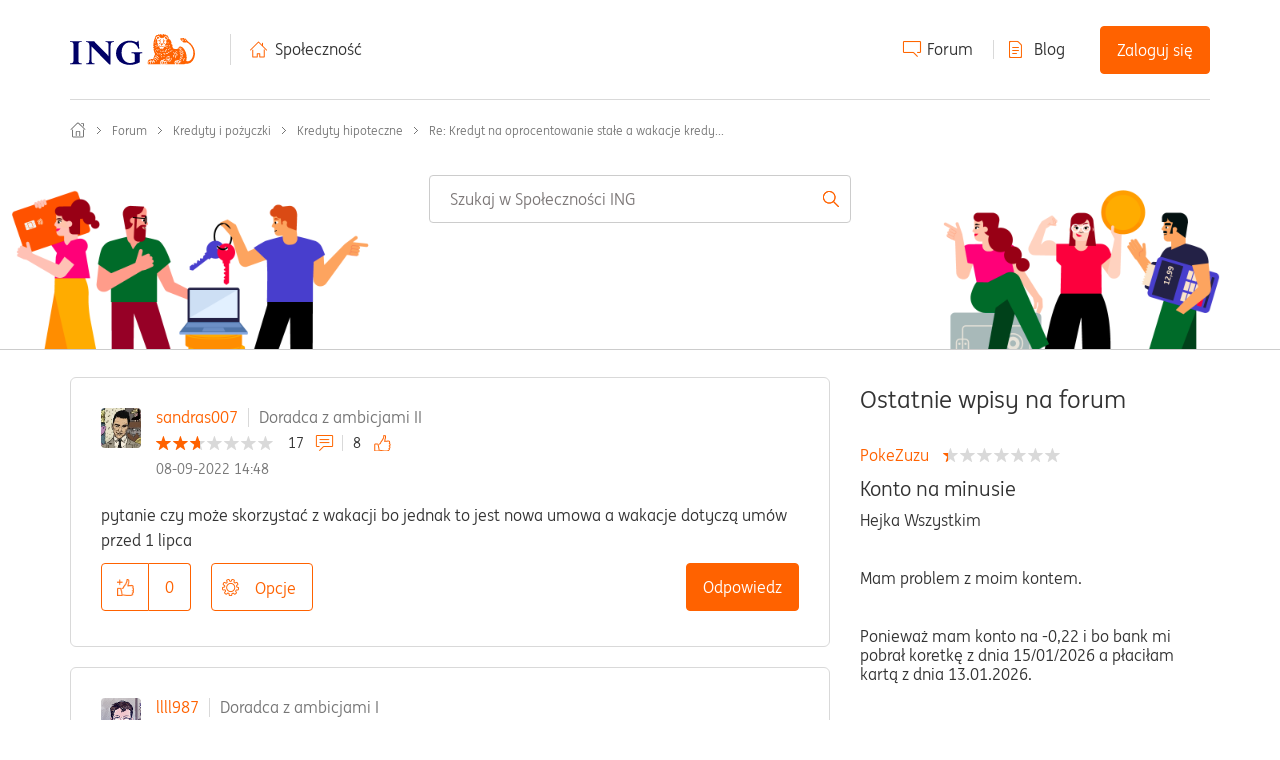

--- FILE ---
content_type: text/html;charset=UTF-8
request_url: https://spolecznosc.ing.pl/-/Kredyty-hipoteczne/Kredyt-na-oprocentowanie-sta%C5%82e-a-wakacje-kredytowe/m-p/39314
body_size: 41617
content:
<!DOCTYPE html><html prefix="og: http://ogp.me/ns#" dir="ltr" lang="pl" class="no-js">
	<head>
	
	<title>
	Re: Kredyt na oprocentowanie stałe a wakacje kredy... – Strona 3 - Społeczność ING - 38017
</title>
	
	
	
	
	
	<meta content="Czy to stanowiska jest oficjalnym banku? - 38017 - 3" name="description"/><meta content="width=device-width, initial-scale=1.0, maximum-scale=1.0, user-scalable=no" name="viewport"/><meta content="2025-03-27T14:29:14+01:00" itemprop="dateModified"/><meta content="text/html; charset=UTF-8" http-equiv="Content-Type"/><link href="https://spolecznosc.ing.pl/-/Kredyty-hipoteczne/Kredyt-na-oprocentowanie-sta%C5%82e-a-wakacje-kredytowe/td-p/38017/page/3" rel="canonical"/>
	<meta content="https://spolecznosc.ing.pl/-/user/viewprofilepage/user-id/8217" property="article:author"/><meta content="spolecznosc.ingbank.pl" property="og:site_name"/><meta content="article" property="og:type"/><meta content="https://spolecznosc.ing.pl/-/Kredyty-hipoteczne/Kredyt-na-oprocentowanie-sta%C5%82e-a-wakacje-kredytowe/td-p/38017/page/3" property="og:url"/><meta content="Kredyty hipoteczne" property="article:section"/><meta content="Czy to stanowiska jest oficjalnym banku?" property="og:description"/><meta content="2022-10-26T09:45:11.342Z" property="article:published_time"/><meta content="2025-03-27T14:29:14+01:00" property="article:modified_time"/><meta content="Re: Kredyt na oprocentowanie stałe a wakacje kredytowe" property="og:title"/>
	
	
		<link class="lia-link-navigation hidden live-links" title="temat Re: Kredyt na oprocentowanie stałe a wakacje kredytowe w Kredyty hipoteczne" type="application/rss+xml" rel="alternate" id="link" href="/yvjhh92749/rss/message?board.id=Kredyty-hipoteczne&amp;message.id=10006"></link>
	

	
	
	    
            	<link href="/skins/1986570/c1eec1cdf6b36340768b646540798ea5/community_ing_new.css" rel="stylesheet" type="text/css"/>
            
	

	
	
	
	
	<link href="https://spolecznosc.ing.pl/html/@7130E8999477BB32C1B27A08E99B20DC/assets/slick.css" rel="stylesheet" type="text/css">
<link rel="icon" href="https://spolecznosc.ing.pl/html/@880C00AFC4568225B51CE71F34FD7377/assets/favicon.ico" sizes="16x16" type="image/png">
<meta name="google-site-verification" content="pp2gpYnROE0FEHzlxyQNoFpUUJcncr8B7UHXi2_fPBY" />
<script type="text/javascript" src="https://www.ing.pl/_cookie_policy/150001/cpm.js" async="true"></script>
<!-- Google Tag Manager -->
<noscript><iframe src="//www.googletagmanager.com/ns.html?id=GTM-WK6CBZ"
height="0" width="0" style="display:none;visibility:hidden"></iframe></noscript>
<script>(function(w,d,s,l,i){w[l]=w[l]||[];w[l].push(
{'gtm.start': new Date().getTime(),event:'gtm.js'}
);var f=d.getElementsByTagName(s)[0],
j=d.createElement(s),dl=l!='dataLayer'?'&l='+l:'';j.async=true;j.src=
'//www.googletagmanager.com/gtm.js?id='+i+dl;f.parentNode.insertBefore(j,f);
})(window,document,'script','dataLayer','GTM-WK6CBZ');</script>
<!-- End Google Tag Manager -->

<script type="text/javascript" src="/-/scripts/EF7B13D9B64EB8BBD9C87DD3095E9284/lia-scripts-head-min.js"></script><script language="javascript" type="text/javascript">
<!--
LITHIUM.PrefetchData = {"Components":{},"commonResults":{}};
LITHIUM.DEBUG = false;
LITHIUM.CommunityJsonObject = {
  "Validation" : {
    "image.description" : {
      "min" : 0,
      "max" : 1000,
      "isoneof" : [ ],
      "type" : "string"
    },
    "tkb.toc_maximum_heading_level" : {
      "min" : 1,
      "max" : 6,
      "isoneof" : [ ],
      "type" : "integer"
    },
    "tkb.toc_heading_list_style" : {
      "min" : 0,
      "max" : 50,
      "isoneof" : [
        "disc",
        "circle",
        "square",
        "none"
      ],
      "type" : "string"
    },
    "blog.toc_maximum_heading_level" : {
      "min" : 1,
      "max" : 6,
      "isoneof" : [ ],
      "type" : "integer"
    },
    "tkb.toc_heading_indent" : {
      "min" : 5,
      "max" : 50,
      "isoneof" : [ ],
      "type" : "integer"
    },
    "blog.toc_heading_indent" : {
      "min" : 5,
      "max" : 50,
      "isoneof" : [ ],
      "type" : "integer"
    },
    "blog.toc_heading_list_style" : {
      "min" : 0,
      "max" : 50,
      "isoneof" : [
        "disc",
        "circle",
        "square",
        "none"
      ],
      "type" : "string"
    }
  },
  "User" : {
    "settings" : {
      "imageupload.legal_file_extensions" : "*.jpg;*.JPG;*.jpeg;*.JPEG;*.gif;*.GIF;*.png;*.PNG",
      "config.enable_avatar" : true,
      "integratedprofile.show_klout_score" : true,
      "layout.sort_view_by_last_post_date" : true,
      "layout.friendly_dates_enabled" : false,
      "profileplus.allow.anonymous.scorebox" : false,
      "tkb.message_sort_default" : "topicPublishDate",
      "layout.format_pattern_date" : "dd-MM-yyyy",
      "config.require_search_before_post" : "off",
      "isUserLinked" : false,
      "integratedprofile.cta_add_topics_dismissal_timestamp" : -1,
      "layout.message_body_image_max_size" : 1000,
      "profileplus.everyone" : false,
      "integratedprofile.cta_connect_wide_dismissal_timestamp" : -1,
      "blog.toc_maximum_heading_level" : "",
      "integratedprofile.hide_social_networks" : false,
      "blog.toc_heading_indent" : "",
      "contest.entries_per_page_num" : 20,
      "layout.messages_per_page_linear" : 30,
      "integratedprofile.cta_manage_topics_dismissal_timestamp" : -1,
      "profile.shared_profile_test_group" : false,
      "integratedprofile.cta_personalized_feed_dismissal_timestamp" : -1,
      "integratedprofile.curated_feed_size" : 10,
      "contest.one_kudo_per_contest" : false,
      "integratedprofile.enable_social_networks" : false,
      "integratedprofile.my_interests_dismissal_timestamp" : -1,
      "profile.language" : "pl",
      "layout.friendly_dates_max_age_days" : 31,
      "layout.threading_order" : "thread_descending",
      "blog.toc_heading_list_style" : "disc",
      "useRecService" : false,
      "layout.module_welcome" : "",
      "imageupload.max_uploaded_images_per_upload" : 100,
      "imageupload.max_uploaded_images_per_user" : 3000,
      "integratedprofile.connect_mode" : "",
      "tkb.toc_maximum_heading_level" : "",
      "tkb.toc_heading_list_style" : "disc",
      "sharedprofile.show_hovercard_score" : true,
      "config.search_before_post_scope" : "community",
      "tkb.toc_heading_indent" : "",
      "p13n.cta.recommendations_feed_dismissal_timestamp" : -1,
      "imageupload.max_file_size" : 10000,
      "layout.show_batch_checkboxes" : false,
      "integratedprofile.cta_connect_slim_dismissal_timestamp" : -1
    },
    "isAnonymous" : true,
    "policies" : {
      "image-upload.process-and-remove-exif-metadata" : false
    },
    "registered" : false,
    "emailRef" : "",
    "id" : -1,
    "login" : "Konto&#32;usunięte"
  },
  "Server" : {
    "communityPrefix" : "/yvjhh92749",
    "nodeChangeTimeStamp" : 1768881820597,
    "tapestryPrefix" : "/-",
    "deviceMode" : "DESKTOP",
    "responsiveDeviceMode" : "DESKTOP",
    "membershipChangeTimeStamp" : "0",
    "version" : "25.12",
    "branch" : "25.12-release",
    "showTextKeys" : false
  },
  "Config" : {
    "phase" : "prod",
    "integratedprofile.cta.reprompt.delay" : 2592000000,
    "profileplus.tracking" : {
      "profileplus.tracking.enable" : false,
      "profileplus.tracking.click.enable" : true,
      "profileplus.tracking.impression.enable" : true
    },
    "app.revision" : "2512231126-s6f44f032fc-b18",
    "navigation.manager.community.structure.limit" : "1000"
  },
  "Activity" : {
    "Results" : [ ]
  },
  "NodeContainer" : {
    "viewHref" : "https://spolecznosc.ing.pl/-/Kredyty-i-po%C5%BCyczki/ct-p/Kredyty-pozyczki",
    "description" : "Szukasz informacji o kredytach i pożyczkach? Na Forum Społeczności ING - pytania spotykają odpowiedzi, a ciekawość spotyka informacje. Zainspiruj się i dopnij swego",
    "id" : "Kredyty-pozyczki",
    "shortTitle" : "Kredyty i pożyczki",
    "title" : "Kredyty i pożyczki",
    "nodeType" : "category"
  },
  "Page" : {
    "skins" : [
      "community_ing_new",
      "responsive_peak",
      "bootstrap_base"
    ],
    "authUrls" : {
      "loginUrl" : "https://spolecznosc.ing.pl/-/user/userloginpage?dest_url=https%3A%2F%2Fspolecznosc.ing.pl%2F-%2FKredyty-hipoteczne%2FKredyt-na-oprocentowanie-sta%25C5%2582e-a-wakacje-kredytowe%2Fm-p%2F39314",
      "loginUrlNotRegistered" : "https://spolecznosc.ing.pl/-/user/userloginpage?redirectreason=notregistered&dest_url=https%3A%2F%2Fspolecznosc.ing.pl%2F-%2FKredyty-hipoteczne%2FKredyt-na-oprocentowanie-sta%25C5%2582e-a-wakacje-kredytowe%2Fm-p%2F39314",
      "loginUrlNotRegisteredDestTpl" : "https://spolecznosc.ing.pl/-/user/userloginpage?redirectreason=notregistered&dest_url=%7B%7BdestUrl%7D%7D"
    },
    "name" : "ForumTopicPage",
    "rtl" : false,
    "object" : {
      "viewHref" : "/-/Kredyty-hipoteczne/Kredyt-na-oprocentowanie-sta%C5%82e-a-wakacje-kredytowe/td-p/38017",
      "subject" : "Kredyt na oprocentowanie stałe a wakacje kredytowe",
      "id" : 38017,
      "page" : "ForumTopicPage",
      "type" : "Thread"
    }
  },
  "WebTracking" : {
    "Activities" : { },
    "path" : "Community:Społeczność ING/Category:Forum/Category:Kredyty i pożyczki/Board:Kredyty hipoteczne/Message:Re: Kredyt na oprocentowanie stałe a wakacje kredytowe"
  },
  "Feedback" : {
    "targeted" : { }
  },
  "Seo" : {
    "markerEscaping" : {
      "pathElement" : {
        "prefix" : "@",
        "match" : "^[0-9][0-9]$"
      },
      "enabled" : false
    }
  },
  "TopLevelNode" : {
    "viewHref" : "https://spolecznosc.ing.pl/",
    "description" : "Społeczność ING to: 1) forum, gdzie porozmawiasz, uzyskasz pomoc, 2) blog z praktyczną wiedzą oraz 3) regularne spotkania offline z ciekawymi osobami.",
    "id" : "yvjhh92749",
    "shortTitle" : "Społeczność ING",
    "title" : "Społeczność ING",
    "nodeType" : "Community"
  },
  "Community" : {
    "viewHref" : "https://spolecznosc.ing.pl/",
    "integratedprofile.lang_code" : "pl",
    "integratedprofile.country_code" : "US",
    "id" : "yvjhh92749",
    "shortTitle" : "Społeczność ING",
    "title" : "Społeczność ING"
  },
  "CoreNode" : {
    "conversationStyle" : "forum",
    "viewHref" : "https://spolecznosc.ing.pl/-/Kredyty-hipoteczne/bd-p/Kredyty-hipoteczne",
    "settings" : { },
    "description" : "",
    "id" : "Kredyty-hipoteczne",
    "shortTitle" : "Kredyty hipoteczne",
    "title" : "Kredyty hipoteczne",
    "nodeType" : "Board",
    "ancestors" : [
      {
        "viewHref" : "https://spolecznosc.ing.pl/-/Kredyty-i-po%C5%BCyczki/ct-p/Kredyty-pozyczki",
        "description" : "Szukasz informacji o kredytach i pożyczkach? Na Forum Społeczności ING - pytania spotykają odpowiedzi, a ciekawość spotyka informacje. Zainspiruj się i dopnij swego",
        "id" : "Kredyty-pozyczki",
        "shortTitle" : "Kredyty i pożyczki",
        "title" : "Kredyty i pożyczki",
        "nodeType" : "category"
      },
      {
        "viewHref" : "https://spolecznosc.ing.pl/-/Forum/ct-p/Forum",
        "description" : "Forum Społeczności ING -  znajdziesz tu odpowiedzi na wszystkie pytania, porozmawiasz z ekspertami od finansów i podzielisz się swoimi doświadczeniami.",
        "id" : "Forum",
        "shortTitle" : "Forum",
        "title" : "Forum",
        "nodeType" : "category"
      },
      {
        "viewHref" : "https://spolecznosc.ing.pl/",
        "description" : "Społeczność ING to: 1) forum, gdzie porozmawiasz, uzyskasz pomoc, 2) blog z praktyczną wiedzą oraz 3) regularne spotkania offline z ciekawymi osobami.",
        "id" : "yvjhh92749",
        "shortTitle" : "Społeczność ING",
        "title" : "Społeczność ING",
        "nodeType" : "Community"
      }
    ]
  }
};
LITHIUM.Components.RENDER_URL = "/-/util/componentrenderpage/component-id/#{component-id}?render_behavior=raw";
LITHIUM.Components.ORIGINAL_PAGE_NAME = 'forums/ForumTopicPage';
LITHIUM.Components.ORIGINAL_PAGE_ID = 'ForumTopicPage';
LITHIUM.Components.ORIGINAL_PAGE_CONTEXT = '[base64]';
LITHIUM.Css = {
  "BASE_DEFERRED_IMAGE" : "lia-deferred-image",
  "BASE_BUTTON" : "lia-button",
  "BASE_SPOILER_CONTAINER" : "lia-spoiler-container",
  "BASE_TABS_INACTIVE" : "lia-tabs-inactive",
  "BASE_TABS_ACTIVE" : "lia-tabs-active",
  "BASE_AJAX_REMOVE_HIGHLIGHT" : "lia-ajax-remove-highlight",
  "BASE_FEEDBACK_SCROLL_TO" : "lia-feedback-scroll-to",
  "BASE_FORM_FIELD_VALIDATING" : "lia-form-field-validating",
  "BASE_FORM_ERROR_TEXT" : "lia-form-error-text",
  "BASE_FEEDBACK_INLINE_ALERT" : "lia-panel-feedback-inline-alert",
  "BASE_BUTTON_OVERLAY" : "lia-button-overlay",
  "BASE_TABS_STANDARD" : "lia-tabs-standard",
  "BASE_AJAX_INDETERMINATE_LOADER_BAR" : "lia-ajax-indeterminate-loader-bar",
  "BASE_AJAX_SUCCESS_HIGHLIGHT" : "lia-ajax-success-highlight",
  "BASE_CONTENT" : "lia-content",
  "BASE_JS_HIDDEN" : "lia-js-hidden",
  "BASE_AJAX_LOADER_CONTENT_OVERLAY" : "lia-ajax-loader-content-overlay",
  "BASE_FORM_FIELD_SUCCESS" : "lia-form-field-success",
  "BASE_FORM_WARNING_TEXT" : "lia-form-warning-text",
  "BASE_FORM_FIELDSET_CONTENT_WRAPPER" : "lia-form-fieldset-content-wrapper",
  "BASE_AJAX_LOADER_OVERLAY_TYPE" : "lia-ajax-overlay-loader",
  "BASE_FORM_FIELD_ERROR" : "lia-form-field-error",
  "BASE_SPOILER_CONTENT" : "lia-spoiler-content",
  "BASE_FORM_SUBMITTING" : "lia-form-submitting",
  "BASE_EFFECT_HIGHLIGHT_START" : "lia-effect-highlight-start",
  "BASE_FORM_FIELD_ERROR_NO_FOCUS" : "lia-form-field-error-no-focus",
  "BASE_EFFECT_HIGHLIGHT_END" : "lia-effect-highlight-end",
  "BASE_SPOILER_LINK" : "lia-spoiler-link",
  "BASE_DISABLED" : "lia-link-disabled",
  "FACEBOOK_LOGOUT" : "lia-component-users-action-logout",
  "FACEBOOK_SWITCH_USER" : "lia-component-admin-action-switch-user",
  "BASE_FORM_FIELD_WARNING" : "lia-form-field-warning",
  "BASE_AJAX_LOADER_FEEDBACK" : "lia-ajax-loader-feedback",
  "BASE_AJAX_LOADER_OVERLAY" : "lia-ajax-loader-overlay",
  "BASE_LAZY_LOAD" : "lia-lazy-load"
};
(function() { if (!window.LITHIUM_SPOILER_CRITICAL_LOADED) { window.LITHIUM_SPOILER_CRITICAL_LOADED = true; window.LITHIUM_SPOILER_CRITICAL_HANDLER = function(e) { if (!window.LITHIUM_SPOILER_CRITICAL_LOADED) return; if (e.target.classList.contains('lia-spoiler-link')) { var container = e.target.closest('.lia-spoiler-container'); if (container) { var content = container.querySelector('.lia-spoiler-content'); if (content) { if (e.target.classList.contains('open')) { content.style.display = 'none'; e.target.classList.remove('open'); } else { content.style.display = 'block'; e.target.classList.add('open'); } } e.preventDefault(); return false; } } }; document.addEventListener('click', window.LITHIUM_SPOILER_CRITICAL_HANDLER, true); } })();
LITHIUM.noConflict = true;
LITHIUM.useCheckOnline = false;
LITHIUM.RenderedScripts = [
  "jquery.iframe-shim-1.0.js",
  "Forms.js",
  "ElementMethods.js",
  "ResizeSensor.js",
  "jquery.effects.slide.js",
  "SpoilerToggle.js",
  "jquery.fileupload.js",
  "Dialog.js",
  "DeferredImages.js",
  "Events.js",
  "DataHandler.js",
  "AjaxSupport.js",
  "jquery.effects.core.js",
  "jquery.position-toggle-1.0.js",
  "ActiveCast3.js",
  "HelpIcon.js",
  "jquery.delayToggle-1.0.js",
  "jquery.blockui.js",
  "Video.js",
  "SearchAutoCompleteToggle.js",
  "Components.js",
  "jquery.ui.widget.js",
  "jquery.clone-position-1.0.js",
  "jquery.iframe-transport.js",
  "PartialRenderProxy.js",
  "jquery.ui.dialog.js",
  "jquery.hoverIntent-r6.js",
  "Text.js",
  "jquery.autocomplete.js",
  "ElementQueries.js",
  "Globals.js",
  "jquery.ajax-cache-response-1.0.js",
  "jquery.css-data-1.0.js",
  "jquery.viewport-1.0.js",
  "Sandbox.js",
  "DropDownMenu.js",
  "DropDownMenuVisibilityHandler.js",
  "jquery.js",
  "NoConflict.js",
  "Lithium.js",
  "ValueSurveyLauncher.js",
  "jquery.appear-1.1.1.js",
  "PolyfillsAll.js",
  "jquery.lithium-selector-extensions.js",
  "Link.js",
  "CustomEvent.js",
  "jquery.tmpl-1.1.1.js",
  "AjaxFeedback.js",
  "Tooltip.js",
  "jquery.ui.mouse.js",
  "SearchForm.js",
  "ResizeImages.js",
  "Throttle.js",
  "jquery.ui.core.js",
  "EarlyEventCapture.js",
  "Namespace.js",
  "UserListActual.js",
  "jquery.ui.resizable.js",
  "MessageViewDisplay.js",
  "jquery.json-2.6.0.js",
  "jquery.scrollTo.js",
  "AutoComplete.js",
  "LiModernizr.js",
  "Auth.js",
  "InformationBox.js",
  "jquery.ui.position.js",
  "jquery.tools.tooltip-1.2.6.js",
  "Loader.js",
  "json2.js",
  "ForceLithiumJQuery.js",
  "jquery.function-utils-1.0.js",
  "jquery.ui.draggable.js",
  "Cache.js",
  "MessageBodyDisplay.js"
];// -->
</script><script type="text/javascript" src="/-/scripts/D60EB96AE5FF670ED274F16ABB044ABD/lia-scripts-head-min.js"></script></head>
	<body class="lia-board lia-user-status-anonymous ForumTopicPage lia-body" id="lia-body">
	
	
	<div id="C26-228-1" class="ServiceNodeInfoHeader">
</div>
	
	
	
	

	<div class="lia-page">
		<center>
			
				<script src="https://assets.adobedtm.com/ba9640b3ead8/e2daf498570f/launch-6e6dcb057279-development.min.js" async=""></script>


					
	
	<div class="MinimumWidthContainer">
		<div class="min-width-wrapper">
			<div class="min-width">		
				
						<div class="lia-content">
                            
							
							
							
		
   	<div class="lia-quilt lia-quilt-forum-topic-page lia-quilt-layout-ing-pl-forum-topic-page lia-top-quilt">
	<div class="lia-quilt-row lia-quilt-row-row_1">
		<div class="lia-quilt-column lia-quilt-column-24 lia-quilt-column-single lia-quilt-column-common-header">
			<div class="lia-quilt-column-alley lia-quilt-column-alley-single">
	
		
			<div class="lia-quilt lia-quilt-header lia-quilt-layout-header lia-component-quilt-header">
	<div class="lia-quilt-row lia-quilt-row-user">
		<div class="lia-quilt-column lia-quilt-column-24 lia-quilt-column-single lia-quilt-column-user-navigation">
			<div class="lia-quilt-column-alley lia-quilt-column-alley-single">
	
		
			<div style="display: none">&nbsp;</div>
		
			
<div class="header">
    <div class="header__content">
        <div class="header__logo-wrapper">
            <a class="header__logo" href="http://www.ingbank.pl/" class="logo">
                <img class="header__logo-img" src="https://spolecznosc.ing.pl/html/@8C91E2066A9812395F35E425C74AE811/assets/logo_new.svg" alt="Logo">
            </a>
        </div>
        <div class="header__nav">
            <!-- desktop menu -->
            <div class="header__menu header__menu--desktop">
                <ul class="header__menu-col">
                    <li class="header__menu-item header__menu-item--home"><a href="/">Społeczność</a></li>
                </ul>
                <ul class="header__menu-col">
                    <li class="header__menu-item header__menu-item--forum"><a href="/-/Forum/ct-p/Forum">Forum</a></li>
                    <li class="header__menu-item header__menu-item--blog"><a class="custom-user-navigation-blog" href="/-/Blog/bg-p/Blog">Blog</a></li>
                        <li class="header__menu-item header__menu-item--login js-login"><a class="lia-link-navigation login-link lia-authentication-link lia-component-users-action-login" rel="nofollow" id="loginPageV1_275e3dcd8c0c" href="https://spolecznosc.ing.pl/-/user/userloginpage?dest_url=https%3A%2F%2Fspolecznosc.ing.pl%2F-%2FKredyty-hipoteczne%2FKredyt-na-oprocentowanie-sta%25C5%2582e-a-wakacje-kredytowe%2Fm-p%2F39314">Zaloguj się</a></li>
                </ul>
            </div>

            <!-- mobile menu -->
            <div class="header__menu header__menu--mobile">
                    <div class="header__menu-item header__menu-item--login js-login"><a class="lia-link-navigation login-link lia-authentication-link lia-component-users-action-login" rel="nofollow" id="loginPageV1_275e3dd10454" href="https://spolecznosc.ing.pl/-/user/userloginpage?dest_url=https%3A%2F%2Fspolecznosc.ing.pl%2F-%2FKredyty-hipoteczne%2FKredyt-na-oprocentowanie-sta%25C5%2582e-a-wakacje-kredytowe%2Fm-p%2F39314">Zaloguj się</a></div>
                <div class="header__hamburger-menu js-menu-hamburger">
                    <span class="header__menu-icon">
                        <span class="header__icon"></span>
                    </span>

                </div>
            </div>
        </div>
    </div>
    <ul class="header__hamburger-list js-menu-dropdown-hamburger">
        <li class="header__hamburger-item header__hamburger-item--home"><a href="/">Społeczność</a></li>
        <li class="header__hamburger-item header__hamburger-item--forum"><a href="/-/Forum/ct-p/Forum">Forum</a></li>
        <li class="header__hamburger-item header__hamburger-item--blog"><a href="/-/Blog/bg-p/Blog">Blog</a></li>
    </ul>
    <ul class="header__dropdown header__dropdown--mobile js-menu-dropdown">
        <li class="header__triangle"><span class="header__triangle-empty"></span></li>
        <li class="header__dropdown-item header__dropdown-item--profile"></li>
        <li class="header__dropdown-item header__dropdown-item--messages"></li>
        <li class="header__dropdown-item header__dropdown-item--notifications"></li>
        <li class="header__dropdown-item header__dropdown-item--settings"></li>
        <li class="header__dropdown-item header__dropdown-item--logout"></li>
    </ul>
</div>


		
			
		
			
<style>
/* home link: http://www.ingbank.pl */
#lia-body .lia-content .lia-component-common-widget-breadcrumb .ing-home-link {
  position: absolute;
  width: 15px;
  height: 15px;
  margin-left: -40px;
}
</style>

		
	
	
</div>
		</div>
	</div><div class="lia-quilt-row lia-quilt-row-feedback">
		<div class="lia-quilt-column lia-quilt-column-24 lia-quilt-column-single lia-quilt-column-feedback">
			<div class="lia-quilt-column-alley lia-quilt-column-alley-single">
	
		
			
	

	

		
			
        
        
	

	

    
		
	
	
</div>
		</div>
	</div><div class="lia-quilt-row lia-quilt-row-banner">
		<div class="lia-quilt-column lia-quilt-column-24 lia-quilt-column-single lia-quilt-column-banner-content lia-mark-empty">
			
		</div>
	</div><div class="lia-quilt-row lia-quilt-row-search">
		<div class="lia-quilt-column lia-quilt-column-24 lia-quilt-column-single lia-quilt-column-search-bar">
			<div class="lia-quilt-column-alley lia-quilt-column-alley-single">
	
		
			<div id="lia-searchformV3" class="SearchForm lia-search-form-wrapper lia-mode-default lia-component-common-widget-search-form">
	

	
		<div class="lia-inline-ajax-feedback">
			<div class="AjaxFeedback" id="ajaxfeedback"></div>
			
	

	

		</div>

	

	
		<div id="searchautocompletetoggle">	
	
		

	
		<div class="lia-inline-ajax-feedback">
			<div class="AjaxFeedback" id="ajaxfeedback_0"></div>
			
	

	

		</div>

	

	
			
            <form enctype="multipart/form-data" class="lia-form lia-form-inline SearchForm" action="https://spolecznosc.ing.pl/-/forums/forumtopicpage.searchformv3.form.form" method="post" id="form" name="form"><div class="t-invisible"><input value="board-id/Kredyty-hipoteczne/message-id/10006" name="t:ac" type="hidden"></input><input value="search/contributions/page" name="t:cp" type="hidden"></input><input value="[base64]." name="lia-form-context" type="hidden"></input><input value="ForumTopicPage:board-id/Kredyty-hipoteczne/message-id/10006:searchformv3.form:" name="liaFormContentKey" type="hidden"></input><input value="sBa7BmeE4XduoLxatHu8FzK0qJA=:H4sIAAAAAAAAALWSwUrDQBCGx0JPRQTRN9DrRtBeLB6KUDyEWgmeZbPZptEkG3cnTbz4KD6B+BI9ePMdfACvnjyYTWKJrWBS62mZf5b//2aYxzdoJyfQU5xKNjGYCFF6doyeCJUxoi4/LjpjIYPpIVGxHXhYPvozT1FJ6ArpEhpRNuEEacQVyrsuYUJy37OJTRUnfTsTKcOBx31nz+IYR/uXs87r7vNHCzZM6OTRwh/SgCNsm9d0Sg2fhq5hZUSh20sjhM0i+LQI/jt3vyn3SArGlbK0j1JZ2OzJORq/P7y0ANIoGYJZEyjIXDKx1LT3D5K6hXuAbBtly8pbOcm6o3RSO7mA85qmeGM3GmFneYSrg3/IK+Y4g0FN31hxWXVcqL/wt7ReXf/aEpoChwK/rWChngNrfTXgXxIK4PrnF0nhxAyrjsvS/NLL1mqXXisq5/8Ea/Bw3/cEAAA=" name="t:formdata" type="hidden"></input></div>
	
	

	

	

	
		<div class="lia-inline-ajax-feedback">
			<div class="AjaxFeedback" id="feedback"></div>
			
	

	

		</div>

	

	

	

	


	
	<input value="BmxtT0VDs_2Tu_Qpjvn3o860LcuLeG6ep5KYyVIZL7E." name="lia-action-token" type="hidden"></input>
	
	<input value="form" id="form_UIDform" name="form_UID" type="hidden"></input>
	<input value="" id="form_instance_keyform" name="form_instance_key" type="hidden"></input>
	
                

                
                    
                

                <span class="lia-search-input-wrapper">
                    <span class="lia-search-input-field">
                        <span class="lia-button-wrapper lia-button-wrapper-secondary lia-button-wrapper-searchForm-action"><input value="searchForm" name="submitContextX" type="hidden"></input><input class="lia-button lia-button-secondary lia-button-searchForm-action" value="Szukaj" id="submitContext" name="submitContext" type="submit"></input></span>

                        <input aria-label="Wyszukaj" title="Wyszukaj" class="lia-form-type-text lia-autocomplete-input search-input lia-search-input-message" value="" id="messageSearchField_0" name="messageSearchField" type="text"></input>
                        <input aria-label="Wyszukaj" title="Wyszukaj" class="lia-form-type-text lia-autocomplete-input search-input lia-search-input-tkb-article lia-js-hidden" value="" id="messageSearchField_1" name="messageSearchField_0" type="text"></input>
                        

	
		<input ng-non-bindable="" title="Wpisz pozycję lub nazwę użytkownika" class="lia-form-type-text UserSearchField lia-search-input-user search-input lia-js-hidden lia-autocomplete-input" aria-label="Wpisz pozycję lub nazwę użytkownika" value="" id="userSearchField" name="userSearchField" type="text"></input>
	

	


                        <input title="Wprowadź słowo kluczowe" class="lia-form-type-text NoteSearchField lia-search-input-note search-input lia-js-hidden lia-autocomplete-input" aria-label="Wprowadź słowo kluczowe" value="" id="noteSearchField_0" name="noteSearchField" type="text"></input>
						<input title="Wprowadź słowo kluczowe" class="lia-form-type-text ProductSearchField lia-search-input-product search-input lia-js-hidden lia-autocomplete-input" aria-label="Wprowadź słowo kluczowe" value="" id="productSearchField" name="productSearchField" type="text"></input>
                        <input class="lia-as-search-action-id" name="as-search-action-id" type="hidden"></input>
                    </span>
                </span>
                

                <span class="lia-cancel-search">anuluj</span>

                
            
</form>
		
			<div class="search-autocomplete-toggle-link lia-js-hidden">
				<span>
					<a class="lia-link-navigation auto-complete-toggle-on lia-link-ticket-post-action lia-component-search-action-enable-auto-complete" data-lia-action-token="o9PnQxFKDi0fbz8G3306zQxwcmUtIWMYvNgJj9g_9T4." rel="nofollow" id="enableAutoComplete" href="https://spolecznosc.ing.pl/-/forums/forumtopicpage.enableautocomplete:enableautocomplete?t:ac=board-id/Kredyty-hipoteczne/message-id/10006&amp;t:cp=action/contributions/searchactions">Włącz sugestie</a>					
					<span class="HelpIcon">
	<a class="lia-link-navigation help-icon lia-tooltip-trigger" role="button" aria-label="Ikona pomocy" id="link_0" href="#"><span class="lia-img-icon-help lia-fa-icon lia-fa-help lia-fa" alt="Autopodpowiadanie umożliwia szybkie zawężenie wyników wyszukiwania poprzez sugerowanie ewentualnych dopasowań podczas pisania." aria-label="Ikona pomocy" role="img" id="display"></span></a><div role="alertdialog" class="lia-content lia-tooltip-pos-bottom-left lia-panel-tooltip-wrapper" id="link_1-tooltip-element"><div class="lia-tooltip-arrow"></div><div class="lia-panel-tooltip"><div class="content">Autopodpowiadanie umożliwia szybkie zawężenie wyników wyszukiwania poprzez sugerowanie ewentualnych dopasowań podczas pisania.</div></div></div>
</span>
				</span>
			</div>
		

	

	

	
	
	
</div>
		
	<div class="spell-check-showing-result">
		Pokazywanie wyników dla <span class="lia-link-navigation show-results-for-link lia-link-disabled" aria-disabled="true" id="showingResult"></span>
		

	</div>
	<div>
		
		<span class="spell-check-search-instead">
			Zamiast tego wyszukaj <a class="lia-link-navigation search-instead-for-link" rel="nofollow" id="searchInstead" href="#"></a>
		</span>

	</div>
	<div class="spell-check-do-you-mean lia-component-search-widget-spellcheck">
		Czy chodzi o <a class="lia-link-navigation do-you-mean-link" rel="nofollow" id="doYouMean" href="#"></a>
	</div>

	

	

	


	
</div>
		
	
	
</div>
		</div>
	</div><div class="lia-quilt-row lia-quilt-row-title">
		<div class="lia-quilt-column lia-quilt-column-24 lia-quilt-column-single lia-quilt-column-page-title">
			<div class="lia-quilt-column-alley lia-quilt-column-alley-single">
	
		
			<div aria-label="breadcrumbs" role="navigation" class="BreadCrumb crumb-line lia-breadcrumb lia-component-common-widget-breadcrumb">
	<ul role="list" id="list" class="lia-list-standard-inline">
	
		
			<li class="lia-breadcrumb-node crumb">
				<a class="lia-link-navigation crumb-community lia-breadcrumb-community lia-breadcrumb-forum" id="link_2" href="/">Społeczność ING</a>
			</li>
			
				<li aria-hidden="true" class="lia-breadcrumb-seperator crumb-community lia-breadcrumb-community lia-breadcrumb-forum">
				  
          		  		<span class="separator">:</span>
          		  
				</li>
			
		
			<li class="lia-breadcrumb-node crumb">
				<a class="lia-link-navigation crumb-category lia-breadcrumb-category lia-breadcrumb-forum" id="link_3" href="/-/Forum/ct-p/Forum">Forum</a>
			</li>
			
				<li aria-hidden="true" class="lia-breadcrumb-seperator crumb-category lia-breadcrumb-category lia-breadcrumb-forum">
				  
          		  		<span class="separator">:</span>
          		  
				</li>
			
		
			<li class="lia-breadcrumb-node crumb">
				<a class="lia-link-navigation crumb-category lia-breadcrumb-category lia-breadcrumb-forum" id="link_4" href="/-/Kredyty-i-po%C5%BCyczki/ct-p/Kredyty-pozyczki">Kredyty i pożyczki</a>
			</li>
			
				<li aria-hidden="true" class="lia-breadcrumb-seperator crumb-category lia-breadcrumb-category lia-breadcrumb-forum">
				  
          		  		<span class="separator">:</span>
          		  
				</li>
			
		
			<li class="lia-breadcrumb-node crumb">
				<a class="lia-link-navigation crumb-board lia-breadcrumb-board lia-breadcrumb-forum" id="link_5" href="/-/Kredyty-hipoteczne/bd-p/Kredyty-hipoteczne">Kredyty hipoteczne</a>
			</li>
			
				<li aria-hidden="true" class="lia-breadcrumb-seperator crumb-board lia-breadcrumb-board lia-breadcrumb-forum">
				  
          		  		<span class="separator">:</span>
          		  
				</li>
			
		
			<li class="lia-breadcrumb-node crumb final-crumb">
				<span class="lia-link-navigation child-thread lia-link-disabled" aria-disabled="true" disabled="true" role="link" aria-label="Re: Kredyt na oprocentowanie stałe a wakacje kredytowe" id="link_6">Re: Kredyt na oprocentowanie stałe a wakacje kredy...</span>
			</li>
			
		
	
</ul>
</div>
		
			<h2 class="PageTitle lia-component-common-widget-page-title"><a class="lia-link-navigation" id="link_7" href="/-/Kredyty-hipoteczne/bd-p/Kredyty-hipoteczne">Kredyty hipoteczne</a></h2>
		
	
	
</div>
		</div>
	</div>
</div>
		
	
	
</div>
		</div>
	</div><div class="lia-quilt-row lia-quilt-row-row_2">
		<div class="lia-quilt-column lia-quilt-column-16 lia-quilt-column-left lia-quilt-column-main-content">
			<div class="lia-quilt-column-alley lia-quilt-column-alley-left">
	
		
			
		
			
			
			<div class="lia-menu-bar lia-menu-bar-top top-block">
	<div class="lia-decoration-border-menu-bar">
		<div class="lia-decoration-border-menu-bar-top">
			<div> </div>
		</div>
		<div class="lia-decoration-border-menu-bar-content">
			<div>
				
				<div class="lia-menu-bar-buttons">
					
					<span class="lia-button-wrapper lia-button-wrapper-primary"><span class="primary-action message-reply"><a class="lia-button lia-button-primary" rel="nofollow" id="link_8" href="/-/forums/replypage/board-id/Kredyty-hipoteczne/message-id/9223"><span>Odpowiedz</span></a></span></span>
					
					<div class="lia-menu-navigation-wrapper lia-js-hidden lia-menu-action" id="actionMenuDropDown">	
	<div class="lia-menu-navigation">
		<div class="dropdown-default-item"><a title="Pokaż menu opcji" class="lia-js-menu-opener default-menu-option lia-js-click-menu lia-link-navigation" aria-expanded="false" role="button" aria-label="Opcje" id="dropDownLink" href="#">Opcje</a>
			<div class="dropdown-positioning">
				<div class="dropdown-positioning-static">
					
	<ul aria-label="Pozycje rozwijanego menu" role="list" id="dropdownmenuitems" class="lia-menu-dropdown-items">
		

	
	
		
			
		
			
		
			
		
			
		
			
		
			
		
			
		
			
		
			
		
			
		
			
		
			
		
			
		
			
		
			
		
			
		
			
		
			
		
			
		
			
		
			
		
			<li role="listitem"><a class="lia-link-navigation rss-thread-link lia-component-rss-action-thread" rel="nofollow noopener noreferrer" id="rssThread" href="/yvjhh92749/rss/message?board.id=Kredyty-hipoteczne&amp;message.id=10006">Subskrybuj źródło RSS</a></li>
		
			<li aria-hidden="true"><span class="lia-separator lia-component-common-widget-link-separator">
	<span class="lia-separator-post"></span>
	<span class="lia-separator-pre"></span>
</span></li>
		
			<li role="listitem"><span class="lia-link-navigation mark-thread-unread lia-link-disabled lia-component-forums-action-mark-thread-unread" aria-disabled="true" id="markThreadUnread">Oznacz temat jako nowy</span></li>
		
			<li role="listitem"><span class="lia-link-navigation mark-thread-read lia-link-disabled lia-component-forums-action-mark-thread-read" aria-disabled="true" id="markThreadRead">Oznacz temat jako przeczytany</span></li>
		
			<li aria-hidden="true"><span class="lia-separator lia-component-common-widget-link-separator">
	<span class="lia-separator-post"></span>
	<span class="lia-separator-pre"></span>
</span></li>
		
			
		
			<li role="listitem"><span class="lia-link-navigation addThreadUserFloat lia-link-disabled lia-component-subscriptions-action-add-thread-user-float" aria-disabled="true" id="addThreadUserFloat">Przyklej wątek Wątek u bieżącego użytkownika</span></li>
		
			
		
			<li role="listitem"><span class="lia-link-navigation addThreadUserBookmark lia-link-disabled lia-component-subscriptions-action-add-thread-user-bookmark" aria-disabled="true" id="addThreadUserBookmark">Zakładka</span></li>
		
			
		
			<li role="listitem"><span class="lia-link-navigation addThreadUserEmailSubscription lia-link-disabled lia-component-subscriptions-action-add-thread-user-email" aria-disabled="true" id="addThreadUserEmailSubscription">Subskrybuj</span></li>
		
			<li aria-hidden="true"><span class="lia-separator lia-component-common-widget-link-separator">
	<span class="lia-separator-post"></span>
	<span class="lia-separator-pre"></span>
</span></li>
		
			
		
			
		
			
		
			
		
			<li role="listitem"><a class="lia-link-navigation print-thread lia-component-forums-action-print-thread" rel="nofollow" id="printThread" href="/-/forums/forumtopicprintpage/board-id/Kredyty-hipoteczne/message-id/10006/print-single-message/false/page/1">Strona dopasowana do drukarki</a></li>
		
			
		
			
		
			
		
			
		
			
		
	
	


	</ul>

				</div>
			</div>
		</div>
	</div>
</div>
				
				</div>
				
					
						
					<div class="lia-paging-full-wrapper" id="threadnavigator">
	<ul class="lia-paging-full">
		
	
		
			
				<li class="lia-paging-page-previous lia-paging-page-listing lia-component-listing">
					<a class="lia-link-navigation" title="Kredyty hipoteczne" id="link_9" href="/-/Kredyty-hipoteczne/bd-p/Kredyty-hipoteczne/page/3">
						<span class="lia-paging-page-arrow"></span> 
						<span class="lia-paging-page-link">Wszystkie tematy na forum</span>
					</a>
				</li>
			
		
			
				<li class="lia-paging-page-previous lia-component-previous">
					<a class="lia-link-navigation" title="Kredyt na dom letniskowy, całoroczny" id="link_10" href="https://spolecznosc.ing.pl/-/Kredyty-hipoteczne/Kredyt-na-dom-letniskowy-ca%C5%82oroczny/td-p/45310">
						<span class="lia-paging-page-arrow"></span> 
						<span class="lia-paging-page-link">Poprzedni temat</span>
					</a>
				</li>
			
		
			
				<li class="lia-paging-page-next lia-component-next">
					<a class="lia-link-navigation" title="Ubezpieczenie spłaty kredytu - zmiana z 0,55% na 0,35% salda kredytu" id="link_11" href="https://spolecznosc.ing.pl/-/Kredyty-hipoteczne/Ubezpieczenie-sp%C5%82aty-kredytu-zmiana-z-0-55-na-0-35-salda-kredytu/td-p/45278">
						<span class="lia-paging-page-link">Następny temat</span>
						<span class="lia-paging-page-arrow"></span>
					</a>
				</li>		
			
		
	
	

	</ul>
</div>
				
					
				
				
	    		
				
			
			</div>
		</div>
		<div class="lia-decoration-border-menu-bar-bottom">
			<div> </div>
		</div>
	</div>
</div>
		
			
			<div aria-label="Przy użyciu wcześniejszych i kolejnych łączy można przechodzić pomiędzy stronami. Aby przejść bezpośrednio do określonej strony, użyj łącza z numerem strony." role="navigation" class="lia-paging-full-wrapper lia-paging-pager lia-paging-full-left-position lia-component-menu-bar" id="pager">
	

	
		<div class="lia-inline-ajax-feedback">
			<div class="AjaxFeedback" id="ajaxFeedback"></div>
			
	

	

		</div>

	

	

	

	


	
		<ul class="lia-paging-full lia-paging-full-left">
			
	
		
			
					<li class="lia-paging-page-previous lia-component-previous">
						
		<a class="lia-link-navigation lia-js-data-pageNum-2 lia-custom-event" aria-label="Poprzednia strona" rel="prev" id="link_12" href="https://spolecznosc.ing.pl/-/Kredyty-hipoteczne/Kredyt-na-oprocentowanie-sta%C5%82e-a-wakacje-kredytowe/td-p/38017/page/2">
			<span>
				
					<span aria-hidden="true" class="lia-paging-page-arrow">&#171;</span>
				
				<span class="lia-paging-page-link">Poprzedni</span>
			</span>
		</a>
	
					</li>
				
		
			
					<li class="lia-component-pagesnumbered">
						<ul class="lia-paging-full-pages">
							<li class="lia-paging-page-first lia-js-data-pageNum-1">
								<a class="lia-js-data-pageNum-1 lia-link-navigation lia-custom-event" aria-label="Strona 1" id="link_13" href="https://spolecznosc.ing.pl/-/Kredyty-hipoteczne/Kredyt-na-oprocentowanie-sta%C5%82e-a-wakacje-kredytowe/td-p/38017">1</a>
							</li><li class="lia-paging-page-link lia-js-data-pageNum-2">
								<a class="lia-js-data-pageNum-2 lia-link-navigation lia-custom-event" aria-label="Strona 2" id="link_14" href="https://spolecznosc.ing.pl/-/Kredyty-hipoteczne/Kredyt-na-oprocentowanie-sta%C5%82e-a-wakacje-kredytowe/td-p/38017/page/2">2</a>
							</li><li class="lia-paging-page-active lia-js-data-pageNum-3">
								<span class="lia-js-data-pageNum-3 lia-link-navigation lia-link-disabled" aria-disabled="true" aria-current="page" id="link_15">3</span>
							</li><li class="lia-paging-page-link lia-js-data-pageNum-4">
								<a class="lia-js-data-pageNum-4 lia-link-navigation lia-custom-event" aria-label="Strona 4" id="link_16" href="https://spolecznosc.ing.pl/-/Kredyty-hipoteczne/Kredyt-na-oprocentowanie-sta%C5%82e-a-wakacje-kredytowe/td-p/38017/page/4">4</a>
							</li><li class="lia-paging-page-ellipsis">
								<span class="lia-js-data-pageNum-13 lia-link-navigation lia-link-disabled" aria-disabled="true" id="link_17">&#133;</span>
							</li><li class="lia-paging-page-last lia-js-data-pageNum-14">
								<a class="lia-js-data-pageNum-14 lia-link-navigation lia-custom-event" aria-label="Strona 14" id="link_18" href="https://spolecznosc.ing.pl/-/Kredyty-hipoteczne/Kredyt-na-oprocentowanie-sta%C5%82e-a-wakacje-kredytowe/td-p/38017/page/14">14</a>
							</li>
						</ul>
					</li>
				
		
			
					<li class="lia-paging-page-next lia-component-next">
						
		<a class="lia-link-navigation lia-js-data-pageNum-4 lia-custom-event" aria-label="Następna strona" rel="next" id="link_19" href="https://spolecznosc.ing.pl/-/Kredyty-hipoteczne/Kredyt-na-oprocentowanie-sta%C5%82e-a-wakacje-kredytowe/td-p/38017/page/4">
			<span class="lia-paging-page-link">Następny</span>
			
				<span aria-hidden="true" class="lia-paging-page-arrow">&#187;</span>
			
		</a>
	
					</li>
				
		
	
	

		</ul>
	

	
	

	

	

	

	

	

	

    
</div>
		
		
		
			
			
			
				<div class="lia-component-message-list">
	<div class="linear-message-list message-list">

	    
			
            
                
                    
        <div class="lia-linear-display-message-view" id="lineardisplaymessageviewwrapper">
	
	<div class="first-message">
		
	

	


		
	
			<div data-lia-message-uid="38997" class="lia-message-view message-uid-38997" id="messageview">
				<div class="">
					<div class="lia-js-resize-images lia-component-forums-widget-board-message-view"><div data-message-id="38997">
	<div class="lia-panel-intermission"><!-- container for custom hooks --></div>
	<span id="M9889"> </span>
	
	
	<span id="U38997"> </span>
	
	

	

	

	
		<div class="lia-inline-ajax-feedback">
			<div class="AjaxFeedback" id="ajaxfeedback_1"></div>
			
	

	

		</div>

	

	
		<div class="lia-message-board lia-panel-message lia-js-data-messageUid-38997">
			<div class="lia-panel-message-content">
				
					
		<div class="lia-decoration-border">
			<div class="lia-decoration-border-top"><div> </div></div>
			<div class="lia-decoration-border-content">
				<div>
					
	<div>
		<div class="lia-quilt lia-quilt-forum-message lia-quilt-layout-two-column-main-side">
	<div class="lia-quilt-row lia-quilt-row-header">
		<div class="lia-quilt-column lia-quilt-column-24 lia-quilt-column-single lia-quilt-column-common-header lia-mark-empty">
			
		</div>
	</div><div class="lia-quilt-row lia-quilt-row-main">
		<div class="lia-quilt-column lia-quilt-column-17 lia-quilt-column-left lia-quilt-column-main-content">
			<div class="lia-quilt-column-alley lia-quilt-column-alley-left">
	
		
			
				<p class="lia-message-dates lia-message-post-date lia-component-post-date-last-edited">
					
		<span class="DateTime lia-message-posted-on lia-component-common-widget-date">
    

	
		
		
		<span class="local-date">‎08-09-2022</span>
	
		
		<span class="local-time">14:48</span>
	
	

	
	
	
	
	
	
	
	
	
	
	
	
</span>
	
				</p>
			
		
			
				<div class="lia-message-heading lia-component-message-header">
					<div class="lia-quilt-row lia-quilt-row-standard">
	
						<div class="lia-quilt-column lia-quilt-column-20 lia-quilt-column-left">
	<div class="lia-quilt-column-alley lia-quilt-column-alley-left">
		
							
		<div class="lia-message-subject">
			
			
			
			
			
			
			<h2>Re.: Kredyt na oprocentowanie stałe a wakacje kredytowe</h2>
			<span class="lia-message-subject-status">
				
				<div class="MessageReadByModeratorCell lia-moderation-moderated">
  
</div>
			</span>
		</div>
	
						
	</div>
</div>
						<div class="lia-quilt-column lia-quilt-column-04 lia-quilt-column-right">
	<div class="lia-quilt-column-alley lia-quilt-column-alley-right">
		
							
		<div class="lia-message-options">
			<div class="lia-menu-navigation-wrapper lia-js-hidden lia-menu-action message-menu" id="actionMenuDropDown_0">	
	<div class="lia-menu-navigation">
		<div class="dropdown-default-item"><a title="Pokaż menu opcji" class="lia-js-menu-opener default-menu-option lia-js-click-menu lia-link-navigation" aria-expanded="false" role="button" aria-label="Opcje" id="dropDownLink_0" href="#">Opcje</a>
			<div class="dropdown-positioning">
				<div class="dropdown-positioning-static">
					
	<ul aria-label="Pozycje rozwijanego menu" role="list" id="dropdownmenuitems_0" class="lia-menu-dropdown-items">
		

	
	
		
			
		
			
		
			
		
			
		
			
		
			
		
			
		
			
		
			
		
			<li role="listitem"><span class="lia-link-navigation mark-message-unread lia-link-disabled lia-component-forums-action-mark-message-unread" aria-disabled="true" id="markMessageUnread">Oznacz jako nowe</span></li>
		
			
		
			
		
			
		
			<li role="listitem"><span class="lia-link-navigation addMessageUserBookmark lia-link-disabled lia-component-subscriptions-action-add-message-user-bookmark" aria-disabled="true" id="addMessageUserBookmark">Zakładka</span></li>
		
			
		
			<li role="listitem"><span class="lia-link-navigation addMessageUserEmailSubscription lia-link-disabled lia-component-subscriptions-action-add-message-user-email" aria-disabled="true" id="addMessageUserEmailSubscription">Subskrybuj</span></li>
		
			<li aria-hidden="true"><span class="lia-separator lia-component-common-widget-link-separator">
	<span class="lia-separator-post"></span>
	<span class="lia-separator-pre"></span>
</span></li>
		
			<li role="listitem"><a class="lia-link-navigation rss-message-link lia-component-rss-action-message" rel="nofollow noopener noreferrer" id="rssMessage" href="https://spolecznosc.ing.pl/rss/message?board.id=Kredyty-hipoteczne&amp;message.id=9889">Subskrybuj źródło RSS</a></li>
		
			<li aria-hidden="true"><span class="lia-separator lia-component-common-widget-link-separator">
	<span class="lia-separator-post"></span>
	<span class="lia-separator-pre"></span>
</span></li>
		
			
		
			
		
			<li role="listitem"><a class="lia-link-navigation highlight-message lia-component-forums-action-highlight-message" id="highlightMessage" href="https://spolecznosc.ing.pl/-/Kredyty-hipoteczne/Kredyt-na-oprocentowanie-sta%C5%82e-a-wakacje-kredytowe/m-p/38997/highlight/true#M9889">Wyróżnij</a></li>
		
			
		
			
		
			<li role="listitem"><a class="lia-link-navigation print-message lia-component-forums-action-print-message" rel="nofollow" id="printMessage" href="/-/forums/forumtopicprintpage/board-id/Kredyty-hipoteczne/message-id/9889/print-single-message/true/page/1">Drukuj</a></li>
		
			
		
			
		
			
		
			
		
			
		
			
		
			
		
			
		
			<li aria-hidden="true"><span class="lia-separator lia-component-common-widget-link-separator">
	<span class="lia-separator-post"></span>
	<span class="lia-separator-pre"></span>
</span></li>
		
			<li role="listitem"><a class="lia-link-navigation report-abuse-link lia-component-forums-action-report-abuse" rel="nofollow" id="reportAbuse" href="/-/notifications/notifymoderatorpage/message-uid/38997">Zgłoś nieodpowiednią zawartość</a></li>
		
			
		
			
		
			
		
			
		
	
	


	</ul>

				</div>
			</div>
		</div>
	</div>
</div>
		</div>
	
						
	</div>
</div>
					
</div>
				</div>
			
		
			
				
						
		<div itemprop="text" id="messagebodydisplay_0" class="lia-message-body lia-component-body">
	
		<div class="lia-message-body-content">
			
				
					
					
						<P>pytanie czy może skorzystać z wakacji bo jednak to jest nowa umowa a wakacje dotyczą umów przed 1 lipca</P>
					
				
			
			
				
			
			
				
			
			
			
			
			
			
		</div>
		
		
	

	
	
</div>

		
		
		
		
	
	
					
			
		
			
				
			
		
			
				
		
	
			
		
			
				
		<div class="lia-message-labels lia-component-labels">
			
		</div>
	
			
		
			
				
		<div class="lia-message-tags lia-component-tags">
			
				
				
				
			
		</div>
	
			
		
			
				
		
	
			
		
			
				
		
	
			
		
			
				
		<div class="lia-message-actions lia-component-actions">
			<div class="lia-button-group">
	
				
		
		<span class="lia-button-wrapper lia-button-wrapper-secondary"><a class="lia-button lia-button-secondary reply-action-link lia-action-reply" rel="nofollow" id="link_20" href="/-/forums/replypage/board-id/Kredyty-hipoteczne/message-id/9889">Odpowiedz</a></span>
	
				
		
	
				
		<div class="lia-message-kudos">
			<div data-lia-kudos-id="38997" id="kudosButtonV2" class="KudosButton lia-button-image-kudos-wrapper lia-component-kudos-widget-button-version-2 lia-component-kudos-widget-button-horizontal lia-component-kudos-widget-button">
	
			<div class="lia-button-image-kudos lia-button-image-kudos-horizontal lia-button-image-kudos-enabled lia-button-image-kudos-not-kudoed lia-button">
				
		
			
		
			
				<div class="lia-button-image-kudos-count">
					<span class="lia-link-navigation kudos-count-link lia-link-disabled" aria-disabled="true" title="The total number of lajki this post has received." id="link_21">
						<span itemprop="upvoteCount" id="messageKudosCount_275e40a69d35" class="MessageKudosCount lia-component-kudos-widget-message-kudos-count">
	
			0
		
</span><span class="lia-button-image-kudos-label lia-component-kudos-widget-kudos-count-label">
	Lajków
</span>
					</span>
				</div>
			
			
		

	
		
    	
		<div class="lia-button-image-kudos-give">
			<a onclick="return LITHIUM.EarlyEventCapture(this, 'click', true)" class="lia-link-navigation kudos-link lia-link-ticket-post-action" role="button" data-lia-kudos-entity-uid="38997" aria-label="Kliknij tutaj, aby przyznać Lajk temu postowi." title="Kliknij tutaj, aby przyznać Lajk temu postowi." data-lia-action-token="Nb_glQAIWnqXKxXCZXgAc-m5TgrvudQwu4alz9-OjUQ." rel="nofollow" id="kudoEntity" href="https://spolecznosc.ing.pl/-/forums/forumtopicpage.kudosbuttonv2.kudoentity:kudoentity/kudosable-gid/38997?t:ac=board-id/Kredyty-hipoteczne/message-id/10006&amp;t:cp=kudos/contributions/tapletcontributionspage">
				
					
				
				
			</a>
		</div>
	
    
			</div>
		

	

	

	

    

	

	
</div>
		</div>
	
				
			
</div>
		</div>
	
			
		
			
				
		<div class="lia-message-options lia-component-menu">
			<div class="lia-menu-navigation-wrapper lia-js-hidden lia-menu-action message-menu" id="actionMenuDropDown_1">	
	<div class="lia-menu-navigation">
		<div class="dropdown-default-item"><a title="Pokaż menu opcji" class="lia-js-menu-opener default-menu-option lia-js-click-menu lia-link-navigation" aria-expanded="false" role="button" aria-label="Opcje" id="dropDownLink_1" href="#">Opcje</a>
			<div class="dropdown-positioning">
				<div class="dropdown-positioning-static">
					
	<ul aria-label="Pozycje rozwijanego menu" role="list" id="dropdownmenuitems_1" class="lia-menu-dropdown-items">
		

	
	
		
			
		
			
		
			
		
			
		
			
		
			
		
			
		
			
		
			
		
			<li role="listitem"><span class="lia-link-navigation mark-message-unread lia-link-disabled lia-component-forums-action-mark-message-unread" aria-disabled="true" id="markMessageUnread_0">Oznacz jako nowe</span></li>
		
			
		
			
		
			
		
			<li role="listitem"><span class="lia-link-navigation addMessageUserBookmark lia-link-disabled lia-component-subscriptions-action-add-message-user-bookmark" aria-disabled="true" id="addMessageUserBookmark_0">Zakładka</span></li>
		
			
		
			<li role="listitem"><span class="lia-link-navigation addMessageUserEmailSubscription lia-link-disabled lia-component-subscriptions-action-add-message-user-email" aria-disabled="true" id="addMessageUserEmailSubscription_0">Subskrybuj</span></li>
		
			<li aria-hidden="true"><span class="lia-separator lia-component-common-widget-link-separator">
	<span class="lia-separator-post"></span>
	<span class="lia-separator-pre"></span>
</span></li>
		
			<li role="listitem"><a class="lia-link-navigation rss-message-link lia-component-rss-action-message" rel="nofollow noopener noreferrer" id="rssMessage_0" href="https://spolecznosc.ing.pl/rss/message?board.id=Kredyty-hipoteczne&amp;message.id=9889">Subskrybuj źródło RSS</a></li>
		
			<li aria-hidden="true"><span class="lia-separator lia-component-common-widget-link-separator">
	<span class="lia-separator-post"></span>
	<span class="lia-separator-pre"></span>
</span></li>
		
			
		
			
		
			<li role="listitem"><a class="lia-link-navigation highlight-message lia-component-forums-action-highlight-message" id="highlightMessage_0" href="https://spolecznosc.ing.pl/-/Kredyty-hipoteczne/Kredyt-na-oprocentowanie-sta%C5%82e-a-wakacje-kredytowe/m-p/38997/highlight/true#M9889">Wyróżnij</a></li>
		
			
		
			
		
			<li role="listitem"><a class="lia-link-navigation print-message lia-component-forums-action-print-message" rel="nofollow" id="printMessage_0" href="/-/forums/forumtopicprintpage/board-id/Kredyty-hipoteczne/message-id/9889/print-single-message/true/page/1">Drukuj</a></li>
		
			
		
			
		
			
		
			
		
			
		
			
		
			
		
			
		
			<li aria-hidden="true"><span class="lia-separator lia-component-common-widget-link-separator">
	<span class="lia-separator-post"></span>
	<span class="lia-separator-pre"></span>
</span></li>
		
			<li role="listitem"><a class="lia-link-navigation report-abuse-link lia-component-forums-action-report-abuse" rel="nofollow" id="reportAbuse_0" href="/-/notifications/notifymoderatorpage/message-uid/38997">Zgłoś nieodpowiednią zawartość</a></li>
		
			
		
			
		
			
		
			
		
	
	


	</ul>

				</div>
			</div>
		</div>
	</div>
</div>
		</div>
	
			
		
			
				
		<div class="lia-message-actions-secondary lia-component-secondary-actions">
			<div class="lia-button-group">
	
				
		
	
				
		
	
			
</div>
		</div>
	
			
		
			
				
		
	
			
		
	
	
</div>
		</div><div class="lia-quilt-column lia-quilt-column-07 lia-quilt-column-right lia-quilt-column-side-content">
			<div class="lia-quilt-column-alley lia-quilt-column-alley-right">
	
		
			
<div class="author-details">




    <img class="author-details__avatar" src="https://spolecznosc.ing.pl/-/image/serverpage/avatar-name/av20/avatar-theme/candy/avatar-collection/Community_ING_Avatars/avatar-display-size/profile?xdesc=1.0" alt="sandras007" />
<div class="author-details__username">
        <a href="https://spolecznosc.ing.pl/-/user/viewprofilepage/user-id/19938">sandras007</a>
</div>
<div class="author-details__user-ranking">
    Doradca z ambicjami II
</div>

<div class="author-details__info">
            <img class="author-details__image" src="https://spolecznosc.ing.pl/html/@EA367F5274E6209CBE424D4BB28DD2B2/rank_icons/ranking_7stars_xs8.png" alt="Doradca z ambicjami II icon" />
        <div class="author-details__total-posts">17</div>
        <div class="author-details__total-kudos">8</div>
</div>
    <div class="author-details__registered">
        28-07-2022
    </div>
</div>




		
			
				
		<div class="lia-message-statistics lia-component-position-in-thread">
			<span class="MessagesPositionInThread">
	Wiadomość <a href="/-/Kredyty-hipoteczne/Kredyt-na-oprocentowanie-sta%C5%82e-a-wakacje-kredytowe/m-p/38997#M9889" aria-label="Wiadomość 21 z 131">21</a> z 131
</span>
			<span>(11 305 wyświetleń)</span>
		</div>
	
			
		
			
				
		<div class="lia-message-author-ipaddress lia-component-user-ip-address"></div>
	
			
		
	
	
</div>
		</div>
	</div><div class="lia-quilt-row lia-quilt-row-footer">
		<div class="lia-quilt-column lia-quilt-column-24 lia-quilt-column-single lia-quilt-column-common-footer lia-mark-empty">
			
		</div>
	</div>
</div>
	</div>

	

	

	

	

	

	

	

	

	

	

	

	

	

	

	

	

	

	

	

	

	

	

	

	

	

	

	

	

	

	

	

	

	

	

	

	

	

	

	

	

	

	

	

	

	

	

	

				</div>
			</div>
			<div class="lia-decoration-border-bottom"><div> </div></div>
		</div>
	
				
				
			</div>
		</div>
	

	

	



	

	
</div></div>
				</div>
				
		
    
            <div class="lia-progress lia-js-hidden" id="progressBar">
                <div class="lia-progress-indeterminate"></div>
            </div>
        

	
			</div>
		

	

	</div>
</div>
	
                

                
				
					
				
            
                
                    
        <div class="lia-linear-display-message-view" id="lineardisplaymessageviewwrapper_0">
	
	<div class="">
		
	

	


		
	
			<div data-lia-message-uid="39000" class="lia-message-view message-uid-39000" id="messageview_0">
				<div class="">
					<div class="lia-js-resize-images lia-component-forums-widget-board-message-view"><div data-message-id="39000">
	<div class="lia-panel-intermission"><!-- container for custom hooks --></div>
	<span id="M9890"> </span>
	
	
	<span id="U39000"> </span>
	
	

	

	

	
		<div class="lia-inline-ajax-feedback">
			<div class="AjaxFeedback" id="ajaxfeedback_2"></div>
			
	

	

		</div>

	

	
		<div class="lia-message-board lia-panel-message lia-js-data-messageUid-39000">
			<div class="lia-panel-message-content">
				
					
		<div class="lia-decoration-border">
			<div class="lia-decoration-border-top"><div> </div></div>
			<div class="lia-decoration-border-content">
				<div>
					
	<div>
		<div class="lia-quilt lia-quilt-forum-message lia-quilt-layout-two-column-main-side">
	<div class="lia-quilt-row lia-quilt-row-header">
		<div class="lia-quilt-column lia-quilt-column-24 lia-quilt-column-single lia-quilt-column-common-header lia-mark-empty">
			
		</div>
	</div><div class="lia-quilt-row lia-quilt-row-main">
		<div class="lia-quilt-column lia-quilt-column-17 lia-quilt-column-left lia-quilt-column-main-content">
			<div class="lia-quilt-column-alley lia-quilt-column-alley-left">
	
		
			
				<p class="lia-message-dates lia-message-post-date lia-component-post-date-last-edited">
					
		<span class="DateTime lia-message-posted-on lia-component-common-widget-date">
    

	
		
		
		<span class="local-date">‎08-09-2022</span>
	
		
		<span class="local-time">17:13</span>
	
	

	
	
	
	
	
	
	
	
	
	
	
	
</span>
	
				</p>
			
		
			
				<div class="lia-message-heading lia-component-message-header">
					<div class="lia-quilt-row lia-quilt-row-standard">
	
						<div class="lia-quilt-column lia-quilt-column-20 lia-quilt-column-left">
	<div class="lia-quilt-column-alley lia-quilt-column-alley-left">
		
							
		<div class="lia-message-subject">
			
			
			
			
			
			
			<h2>Re.: Kredyt na oprocentowanie stałe a wakacje kredytowe</h2>
			<span class="lia-message-subject-status">
				
				<div class="MessageReadByModeratorCell lia-moderation-moderated">
  
</div>
			</span>
		</div>
	
						
	</div>
</div>
						<div class="lia-quilt-column lia-quilt-column-04 lia-quilt-column-right">
	<div class="lia-quilt-column-alley lia-quilt-column-alley-right">
		
							
		<div class="lia-message-options">
			<div class="lia-menu-navigation-wrapper lia-js-hidden lia-menu-action message-menu" id="actionMenuDropDown_2">	
	<div class="lia-menu-navigation">
		<div class="dropdown-default-item"><a title="Pokaż menu opcji" class="lia-js-menu-opener default-menu-option lia-js-click-menu lia-link-navigation" aria-expanded="false" role="button" aria-label="Opcje" id="dropDownLink_2" href="#">Opcje</a>
			<div class="dropdown-positioning">
				<div class="dropdown-positioning-static">
					
	<ul aria-label="Pozycje rozwijanego menu" role="list" id="dropdownmenuitems_2" class="lia-menu-dropdown-items">
		

	
	
		
			
		
			
		
			
		
			
		
			
		
			
		
			
		
			
		
			
		
			<li role="listitem"><span class="lia-link-navigation mark-message-unread lia-link-disabled lia-component-forums-action-mark-message-unread" aria-disabled="true" id="markMessageUnread_1">Oznacz jako nowe</span></li>
		
			
		
			
		
			
		
			<li role="listitem"><span class="lia-link-navigation addMessageUserBookmark lia-link-disabled lia-component-subscriptions-action-add-message-user-bookmark" aria-disabled="true" id="addMessageUserBookmark_1">Zakładka</span></li>
		
			
		
			<li role="listitem"><span class="lia-link-navigation addMessageUserEmailSubscription lia-link-disabled lia-component-subscriptions-action-add-message-user-email" aria-disabled="true" id="addMessageUserEmailSubscription_1">Subskrybuj</span></li>
		
			<li aria-hidden="true"><span class="lia-separator lia-component-common-widget-link-separator">
	<span class="lia-separator-post"></span>
	<span class="lia-separator-pre"></span>
</span></li>
		
			<li role="listitem"><a class="lia-link-navigation rss-message-link lia-component-rss-action-message" rel="nofollow noopener noreferrer" id="rssMessage_1" href="https://spolecznosc.ing.pl/rss/message?board.id=Kredyty-hipoteczne&amp;message.id=9890">Subskrybuj źródło RSS</a></li>
		
			<li aria-hidden="true"><span class="lia-separator lia-component-common-widget-link-separator">
	<span class="lia-separator-post"></span>
	<span class="lia-separator-pre"></span>
</span></li>
		
			
		
			
		
			<li role="listitem"><a class="lia-link-navigation highlight-message lia-component-forums-action-highlight-message" id="highlightMessage_1" href="https://spolecznosc.ing.pl/-/Kredyty-hipoteczne/Kredyt-na-oprocentowanie-sta%C5%82e-a-wakacje-kredytowe/m-p/39000/highlight/true#M9890">Wyróżnij</a></li>
		
			
		
			
		
			<li role="listitem"><a class="lia-link-navigation print-message lia-component-forums-action-print-message" rel="nofollow" id="printMessage_1" href="/-/forums/forumtopicprintpage/board-id/Kredyty-hipoteczne/message-id/9890/print-single-message/true/page/1">Drukuj</a></li>
		
			
		
			
		
			
		
			
		
			
		
			
		
			
		
			
		
			<li aria-hidden="true"><span class="lia-separator lia-component-common-widget-link-separator">
	<span class="lia-separator-post"></span>
	<span class="lia-separator-pre"></span>
</span></li>
		
			<li role="listitem"><a class="lia-link-navigation report-abuse-link lia-component-forums-action-report-abuse" rel="nofollow" id="reportAbuse_1" href="/-/notifications/notifymoderatorpage/message-uid/39000">Zgłoś nieodpowiednią zawartość</a></li>
		
			
		
			
		
			
		
			
		
	
	


	</ul>

				</div>
			</div>
		</div>
	</div>
</div>
		</div>
	
						
	</div>
</div>
					
</div>
				</div>
			
		
			
				
						
		<div itemprop="text" id="messagebodydisplay_0_0" class="lia-message-body lia-component-body">
	
		<div class="lia-message-body-content">
			
				
					
					
						<P>Czy przedłużenie okresu stałego oprocentowania wejdzie z automatu czy trzeba o to dodatkowo wnioskować/złożyć reklamację?</P>
					
				
			
			
				
			
			
				
			
			
			
			
			
			
		</div>
		
		
	

	
	
</div>

		
		
		
		
	
	
					
			
		
			
				
			
		
			
				
		
	
			
		
			
				
		<div class="lia-message-labels lia-component-labels">
			
		</div>
	
			
		
			
				
		<div class="lia-message-tags lia-component-tags">
			
				
				
				
			
		</div>
	
			
		
			
				
		
	
			
		
			
				
		
	
			
		
			
				
		<div class="lia-message-actions lia-component-actions">
			<div class="lia-button-group">
	
				
		
		<span class="lia-button-wrapper lia-button-wrapper-secondary"><a class="lia-button lia-button-secondary reply-action-link lia-action-reply" rel="nofollow" id="link_22" href="/-/forums/replypage/board-id/Kredyty-hipoteczne/message-id/9890">Odpowiedz</a></span>
	
				
		
	
				
		<div class="lia-message-kudos">
			<div data-lia-kudos-id="39000" id="kudosButtonV2_0" class="KudosButton lia-button-image-kudos-wrapper lia-component-kudos-widget-button-version-2 lia-component-kudos-widget-button-horizontal lia-component-kudos-widget-button">
	
			<div class="lia-button-image-kudos lia-button-image-kudos-horizontal lia-button-image-kudos-enabled lia-button-image-kudos-not-kudoed lia-button">
				
		
			
		
			
				<div class="lia-button-image-kudos-count">
					<span class="lia-link-navigation kudos-count-link lia-link-disabled" aria-disabled="true" title="The total number of lajki this post has received." id="link_23">
						<span itemprop="upvoteCount" id="messageKudosCount_275e434b382b" class="MessageKudosCount lia-component-kudos-widget-message-kudos-count">
	
			0
		
</span><span class="lia-button-image-kudos-label lia-component-kudos-widget-kudos-count-label">
	Lajków
</span>
					</span>
				</div>
			
			
		

	
		
    	
		<div class="lia-button-image-kudos-give">
			<a onclick="return LITHIUM.EarlyEventCapture(this, 'click', true)" class="lia-link-navigation kudos-link lia-link-ticket-post-action" role="button" data-lia-kudos-entity-uid="39000" aria-label="Kliknij tutaj, aby przyznać Lajk temu postowi." title="Kliknij tutaj, aby przyznać Lajk temu postowi." data-lia-action-token="fHAfvAaeOfhJt-Jrven0P9z148wbI99z2Fe4lAhHQN4." rel="nofollow" id="kudoEntity_0" href="https://spolecznosc.ing.pl/-/forums/forumtopicpage.kudosbuttonv2.kudoentity:kudoentity/kudosable-gid/39000?t:ac=board-id/Kredyty-hipoteczne/message-id/10006&amp;t:cp=kudos/contributions/tapletcontributionspage">
				
					
				
				
			</a>
		</div>
	
    
			</div>
		

	

	

	

    

	

	
</div>
		</div>
	
				
			
</div>
		</div>
	
			
		
			
				
		<div class="lia-message-options lia-component-menu">
			<div class="lia-menu-navigation-wrapper lia-js-hidden lia-menu-action message-menu" id="actionMenuDropDown_3">	
	<div class="lia-menu-navigation">
		<div class="dropdown-default-item"><a title="Pokaż menu opcji" class="lia-js-menu-opener default-menu-option lia-js-click-menu lia-link-navigation" aria-expanded="false" role="button" aria-label="Opcje" id="dropDownLink_3" href="#">Opcje</a>
			<div class="dropdown-positioning">
				<div class="dropdown-positioning-static">
					
	<ul aria-label="Pozycje rozwijanego menu" role="list" id="dropdownmenuitems_3" class="lia-menu-dropdown-items">
		

	
	
		
			
		
			
		
			
		
			
		
			
		
			
		
			
		
			
		
			
		
			<li role="listitem"><span class="lia-link-navigation mark-message-unread lia-link-disabled lia-component-forums-action-mark-message-unread" aria-disabled="true" id="markMessageUnread_2">Oznacz jako nowe</span></li>
		
			
		
			
		
			
		
			<li role="listitem"><span class="lia-link-navigation addMessageUserBookmark lia-link-disabled lia-component-subscriptions-action-add-message-user-bookmark" aria-disabled="true" id="addMessageUserBookmark_2">Zakładka</span></li>
		
			
		
			<li role="listitem"><span class="lia-link-navigation addMessageUserEmailSubscription lia-link-disabled lia-component-subscriptions-action-add-message-user-email" aria-disabled="true" id="addMessageUserEmailSubscription_2">Subskrybuj</span></li>
		
			<li aria-hidden="true"><span class="lia-separator lia-component-common-widget-link-separator">
	<span class="lia-separator-post"></span>
	<span class="lia-separator-pre"></span>
</span></li>
		
			<li role="listitem"><a class="lia-link-navigation rss-message-link lia-component-rss-action-message" rel="nofollow noopener noreferrer" id="rssMessage_2" href="https://spolecznosc.ing.pl/rss/message?board.id=Kredyty-hipoteczne&amp;message.id=9890">Subskrybuj źródło RSS</a></li>
		
			<li aria-hidden="true"><span class="lia-separator lia-component-common-widget-link-separator">
	<span class="lia-separator-post"></span>
	<span class="lia-separator-pre"></span>
</span></li>
		
			
		
			
		
			<li role="listitem"><a class="lia-link-navigation highlight-message lia-component-forums-action-highlight-message" id="highlightMessage_2" href="https://spolecznosc.ing.pl/-/Kredyty-hipoteczne/Kredyt-na-oprocentowanie-sta%C5%82e-a-wakacje-kredytowe/m-p/39000/highlight/true#M9890">Wyróżnij</a></li>
		
			
		
			
		
			<li role="listitem"><a class="lia-link-navigation print-message lia-component-forums-action-print-message" rel="nofollow" id="printMessage_2" href="/-/forums/forumtopicprintpage/board-id/Kredyty-hipoteczne/message-id/9890/print-single-message/true/page/1">Drukuj</a></li>
		
			
		
			
		
			
		
			
		
			
		
			
		
			
		
			
		
			<li aria-hidden="true"><span class="lia-separator lia-component-common-widget-link-separator">
	<span class="lia-separator-post"></span>
	<span class="lia-separator-pre"></span>
</span></li>
		
			<li role="listitem"><a class="lia-link-navigation report-abuse-link lia-component-forums-action-report-abuse" rel="nofollow" id="reportAbuse_2" href="/-/notifications/notifymoderatorpage/message-uid/39000">Zgłoś nieodpowiednią zawartość</a></li>
		
			
		
			
		
			
		
			
		
	
	


	</ul>

				</div>
			</div>
		</div>
	</div>
</div>
		</div>
	
			
		
			
				
		<div class="lia-message-actions-secondary lia-component-secondary-actions">
			<div class="lia-button-group">
	
				
		
	
				
		
	
			
</div>
		</div>
	
			
		
			
				
		
	
			
		
	
	
</div>
		</div><div class="lia-quilt-column lia-quilt-column-07 lia-quilt-column-right lia-quilt-column-side-content">
			<div class="lia-quilt-column-alley lia-quilt-column-alley-right">
	
		
			
<div class="author-details">




    <img class="author-details__avatar" src="https://spolecznosc.ing.pl/-/image/serverpage/avatar-name/A_19/avatar-theme/candy/avatar-collection/Community_ING_Avatars/avatar-display-size/profile?xdesc=1.0" alt="llll987" />
<div class="author-details__username">
        <a href="https://spolecznosc.ing.pl/-/user/viewprofilepage/user-id/20303">llll987</a>
</div>
<div class="author-details__user-ranking">
    Doradca z ambicjami I
</div>

<div class="author-details__info">
            <img class="author-details__image" src="https://spolecznosc.ing.pl/html/@18A421377B31B2C9524373E4CB865A1D/rank_icons/ranking_7stars_xs7.png" alt="Doradca z ambicjami I icon" />
        <div class="author-details__total-posts">3</div>
        <div class="author-details__total-kudos">0</div>
</div>
    <div class="author-details__registered">
        08-09-2022
    </div>
</div>




		
			
				
		<div class="lia-message-statistics lia-component-position-in-thread">
			<span class="MessagesPositionInThread">
	Wiadomość <a href="/-/Kredyty-hipoteczne/Kredyt-na-oprocentowanie-sta%C5%82e-a-wakacje-kredytowe/m-p/39000#M9890" aria-label="Wiadomość 22 z 131">22</a> z 131
</span>
			<span>(11 288 wyświetleń)</span>
		</div>
	
			
		
			
				
		<div class="lia-message-author-ipaddress lia-component-user-ip-address"></div>
	
			
		
	
	
</div>
		</div>
	</div><div class="lia-quilt-row lia-quilt-row-footer">
		<div class="lia-quilt-column lia-quilt-column-24 lia-quilt-column-single lia-quilt-column-common-footer lia-mark-empty">
			
		</div>
	</div>
</div>
	</div>

	

	

	

	

	

	

	

	

	

	

	

	

	

	

	

	

	

	

	

	

	

	

	

	

	

	

	

	

	

	

	

	

	

	

	

	

	

	

	

	

	

	

	

	

	

	

	

				</div>
			</div>
			<div class="lia-decoration-border-bottom"><div> </div></div>
		</div>
	
				
				
			</div>
		</div>
	

	

	



	

	
</div></div>
				</div>
				
		
    
            <div class="lia-progress lia-js-hidden" id="progressBar_0">
                <div class="lia-progress-indeterminate"></div>
            </div>
        

	
			</div>
		

	

	</div>
</div>
	
                

                
				
					
				
            
                
                    
        <div class="lia-linear-display-message-view" id="lineardisplaymessageviewwrapper_1">
	
	<div class="">
		
	

	


		
	
			<div data-lia-message-uid="39002" class="lia-message-view message-uid-39002" id="messageview_1">
				<div class="">
					<div class="lia-js-resize-images lia-component-forums-widget-board-message-view"><div data-message-id="39002">
	<div class="lia-panel-intermission"><!-- container for custom hooks --></div>
	<span id="M9892"> </span>
	
	
	<span id="U39002"> </span>
	
	

	

	

	
		<div class="lia-inline-ajax-feedback">
			<div class="AjaxFeedback" id="ajaxfeedback_3"></div>
			
	

	

		</div>

	

	
		<div class="lia-message-board lia-panel-message lia-js-data-messageUid-39002">
			<div class="lia-panel-message-content">
				
					
		<div class="lia-decoration-border">
			<div class="lia-decoration-border-top"><div> </div></div>
			<div class="lia-decoration-border-content">
				<div>
					
	<div>
		<div class="lia-quilt lia-quilt-forum-message lia-quilt-layout-two-column-main-side">
	<div class="lia-quilt-row lia-quilt-row-header">
		<div class="lia-quilt-column lia-quilt-column-24 lia-quilt-column-single lia-quilt-column-common-header lia-mark-empty">
			
		</div>
	</div><div class="lia-quilt-row lia-quilt-row-main">
		<div class="lia-quilt-column lia-quilt-column-17 lia-quilt-column-left lia-quilt-column-main-content">
			<div class="lia-quilt-column-alley lia-quilt-column-alley-left">
	
		
			
				<p class="lia-message-dates lia-message-post-date lia-component-post-date-last-edited">
					
		<span class="DateTime lia-message-posted-on lia-component-common-widget-date">
    

	
		
		
		<span class="local-date">‎08-09-2022</span>
	
		
		<span class="local-time">18:47</span>
	
	

	
	
	
	
	
	
	
	
	
	
	
	
</span>
	
				</p>
			
		
			
				<div class="lia-message-heading lia-component-message-header">
					<div class="lia-quilt-row lia-quilt-row-standard">
	
						<div class="lia-quilt-column lia-quilt-column-20 lia-quilt-column-left">
	<div class="lia-quilt-column-alley lia-quilt-column-alley-left">
		
							
		<div class="lia-message-subject">
			
			
			
			
			
			
			<h2>Re.: Kredyt na oprocentowanie stałe a wakacje kredytowe</h2>
			<span class="lia-message-subject-status">
				
				<div class="MessageReadByModeratorCell lia-moderation-moderated">
  
</div>
			</span>
		</div>
	
						
	</div>
</div>
						<div class="lia-quilt-column lia-quilt-column-04 lia-quilt-column-right">
	<div class="lia-quilt-column-alley lia-quilt-column-alley-right">
		
							
		<div class="lia-message-options">
			<div class="lia-menu-navigation-wrapper lia-js-hidden lia-menu-action message-menu" id="actionMenuDropDown_4">	
	<div class="lia-menu-navigation">
		<div class="dropdown-default-item"><a title="Pokaż menu opcji" class="lia-js-menu-opener default-menu-option lia-js-click-menu lia-link-navigation" aria-expanded="false" role="button" aria-label="Opcje" id="dropDownLink_4" href="#">Opcje</a>
			<div class="dropdown-positioning">
				<div class="dropdown-positioning-static">
					
	<ul aria-label="Pozycje rozwijanego menu" role="list" id="dropdownmenuitems_4" class="lia-menu-dropdown-items">
		

	
	
		
			
		
			
		
			
		
			
		
			
		
			
		
			
		
			
		
			
		
			<li role="listitem"><span class="lia-link-navigation mark-message-unread lia-link-disabled lia-component-forums-action-mark-message-unread" aria-disabled="true" id="markMessageUnread_3">Oznacz jako nowe</span></li>
		
			
		
			
		
			
		
			<li role="listitem"><span class="lia-link-navigation addMessageUserBookmark lia-link-disabled lia-component-subscriptions-action-add-message-user-bookmark" aria-disabled="true" id="addMessageUserBookmark_3">Zakładka</span></li>
		
			
		
			<li role="listitem"><span class="lia-link-navigation addMessageUserEmailSubscription lia-link-disabled lia-component-subscriptions-action-add-message-user-email" aria-disabled="true" id="addMessageUserEmailSubscription_3">Subskrybuj</span></li>
		
			<li aria-hidden="true"><span class="lia-separator lia-component-common-widget-link-separator">
	<span class="lia-separator-post"></span>
	<span class="lia-separator-pre"></span>
</span></li>
		
			<li role="listitem"><a class="lia-link-navigation rss-message-link lia-component-rss-action-message" rel="nofollow noopener noreferrer" id="rssMessage_3" href="https://spolecznosc.ing.pl/rss/message?board.id=Kredyty-hipoteczne&amp;message.id=9892">Subskrybuj źródło RSS</a></li>
		
			<li aria-hidden="true"><span class="lia-separator lia-component-common-widget-link-separator">
	<span class="lia-separator-post"></span>
	<span class="lia-separator-pre"></span>
</span></li>
		
			
		
			
		
			<li role="listitem"><a class="lia-link-navigation highlight-message lia-component-forums-action-highlight-message" id="highlightMessage_3" href="https://spolecznosc.ing.pl/-/Kredyty-hipoteczne/Kredyt-na-oprocentowanie-sta%C5%82e-a-wakacje-kredytowe/m-p/39002/highlight/true#M9892">Wyróżnij</a></li>
		
			
		
			
		
			<li role="listitem"><a class="lia-link-navigation print-message lia-component-forums-action-print-message" rel="nofollow" id="printMessage_3" href="/-/forums/forumtopicprintpage/board-id/Kredyty-hipoteczne/message-id/9892/print-single-message/true/page/1">Drukuj</a></li>
		
			
		
			
		
			
		
			
		
			
		
			
		
			
		
			
		
			<li aria-hidden="true"><span class="lia-separator lia-component-common-widget-link-separator">
	<span class="lia-separator-post"></span>
	<span class="lia-separator-pre"></span>
</span></li>
		
			<li role="listitem"><a class="lia-link-navigation report-abuse-link lia-component-forums-action-report-abuse" rel="nofollow" id="reportAbuse_3" href="/-/notifications/notifymoderatorpage/message-uid/39002">Zgłoś nieodpowiednią zawartość</a></li>
		
			
		
			
		
			
		
			
		
	
	


	</ul>

				</div>
			</div>
		</div>
	</div>
</div>
		</div>
	
						
	</div>
</div>
					
</div>
				</div>
			
		
			
				
						
		<div itemprop="text" id="messagebodydisplay_0_1" class="lia-message-body lia-component-body">
	
		<div class="lia-message-body-content">
			
				
					
					
						To nie jest nowa umowa, tylko aneks do umowy kredytowej. Więc można korzystać z wakacji kredytowych
					
				
			
			
				
			
			
				
			
			
			
			
			
			
		</div>
		
		
	

	
	
</div>

		
		
		
		
	
	
					
			
		
			
				
			
		
			
				
		
	
			
		
			
				
		<div class="lia-message-labels lia-component-labels">
			
		</div>
	
			
		
			
				
		<div class="lia-message-tags lia-component-tags">
			
				
				
				
			
		</div>
	
			
		
			
				
		
	
			
		
			
				
		
	
			
		
			
				
		<div class="lia-message-actions lia-component-actions">
			<div class="lia-button-group">
	
				
		
		<span class="lia-button-wrapper lia-button-wrapper-secondary"><a class="lia-button lia-button-secondary reply-action-link lia-action-reply" rel="nofollow" id="link_24" href="/-/forums/replypage/board-id/Kredyty-hipoteczne/message-id/9892">Odpowiedz</a></span>
	
				
		
	
				
		<div class="lia-message-kudos">
			<div data-lia-kudos-id="39002" id="kudosButtonV2_1" class="KudosButton lia-button-image-kudos-wrapper lia-component-kudos-widget-button-version-2 lia-component-kudos-widget-button-horizontal lia-component-kudos-widget-button">
	
			<div class="lia-button-image-kudos lia-button-image-kudos-horizontal lia-button-image-kudos-enabled lia-button-image-kudos-not-kudoed lia-button-image-kudos-has-kudoes lia-button-image-kudos-has-kudos lia-button">
				
		
			
		
			
				<div class="lia-button-image-kudos-count">
					<a class="lia-link-navigation kudos-count-link" title="Click here to see who gave lajki to this post." id="link_25" href="/-/kudos/messagepage/board-id/Kredyty-hipoteczne/message-id/9892/tab/all-users">
						<span itemprop="upvoteCount" id="messageKudosCount_275e45bfc98c" class="MessageKudosCount lia-component-kudos-widget-message-kudos-count">
	
			1
		
</span><span class="lia-button-image-kudos-label lia-component-kudos-widget-kudos-count-label">
	Lajk
</span>
					</a>
				</div>
			
			
		

	
		
    	
		<div class="lia-button-image-kudos-give">
			<a onclick="return LITHIUM.EarlyEventCapture(this, 'click', true)" class="lia-link-navigation kudos-link lia-link-ticket-post-action" role="button" data-lia-kudos-entity-uid="39002" aria-label="Kliknij tutaj, aby przyznać Lajk temu postowi." title="Kliknij tutaj, aby przyznać Lajk temu postowi." data-lia-action-token="U5VCjvkFodSfUVx8oxaWyUK7Tx4IehxETLT5E5f-y7U." rel="nofollow" id="kudoEntity_1" href="https://spolecznosc.ing.pl/-/forums/forumtopicpage.kudosbuttonv2.kudoentity:kudoentity/kudosable-gid/39002?t:ac=board-id/Kredyty-hipoteczne/message-id/10006&amp;t:cp=kudos/contributions/tapletcontributionspage">
				
					
				
				
			</a>
		</div>
	
    
			</div>
		

	

	

	

    

	

	
</div>
		</div>
	
				
			
</div>
		</div>
	
			
		
			
				
		<div class="lia-message-options lia-component-menu">
			<div class="lia-menu-navigation-wrapper lia-js-hidden lia-menu-action message-menu" id="actionMenuDropDown_5">	
	<div class="lia-menu-navigation">
		<div class="dropdown-default-item"><a title="Pokaż menu opcji" class="lia-js-menu-opener default-menu-option lia-js-click-menu lia-link-navigation" aria-expanded="false" role="button" aria-label="Opcje" id="dropDownLink_5" href="#">Opcje</a>
			<div class="dropdown-positioning">
				<div class="dropdown-positioning-static">
					
	<ul aria-label="Pozycje rozwijanego menu" role="list" id="dropdownmenuitems_5" class="lia-menu-dropdown-items">
		

	
	
		
			
		
			
		
			
		
			
		
			
		
			
		
			
		
			
		
			
		
			<li role="listitem"><span class="lia-link-navigation mark-message-unread lia-link-disabled lia-component-forums-action-mark-message-unread" aria-disabled="true" id="markMessageUnread_4">Oznacz jako nowe</span></li>
		
			
		
			
		
			
		
			<li role="listitem"><span class="lia-link-navigation addMessageUserBookmark lia-link-disabled lia-component-subscriptions-action-add-message-user-bookmark" aria-disabled="true" id="addMessageUserBookmark_4">Zakładka</span></li>
		
			
		
			<li role="listitem"><span class="lia-link-navigation addMessageUserEmailSubscription lia-link-disabled lia-component-subscriptions-action-add-message-user-email" aria-disabled="true" id="addMessageUserEmailSubscription_4">Subskrybuj</span></li>
		
			<li aria-hidden="true"><span class="lia-separator lia-component-common-widget-link-separator">
	<span class="lia-separator-post"></span>
	<span class="lia-separator-pre"></span>
</span></li>
		
			<li role="listitem"><a class="lia-link-navigation rss-message-link lia-component-rss-action-message" rel="nofollow noopener noreferrer" id="rssMessage_4" href="https://spolecznosc.ing.pl/rss/message?board.id=Kredyty-hipoteczne&amp;message.id=9892">Subskrybuj źródło RSS</a></li>
		
			<li aria-hidden="true"><span class="lia-separator lia-component-common-widget-link-separator">
	<span class="lia-separator-post"></span>
	<span class="lia-separator-pre"></span>
</span></li>
		
			
		
			
		
			<li role="listitem"><a class="lia-link-navigation highlight-message lia-component-forums-action-highlight-message" id="highlightMessage_4" href="https://spolecznosc.ing.pl/-/Kredyty-hipoteczne/Kredyt-na-oprocentowanie-sta%C5%82e-a-wakacje-kredytowe/m-p/39002/highlight/true#M9892">Wyróżnij</a></li>
		
			
		
			
		
			<li role="listitem"><a class="lia-link-navigation print-message lia-component-forums-action-print-message" rel="nofollow" id="printMessage_4" href="/-/forums/forumtopicprintpage/board-id/Kredyty-hipoteczne/message-id/9892/print-single-message/true/page/1">Drukuj</a></li>
		
			
		
			
		
			
		
			
		
			
		
			
		
			
		
			
		
			<li aria-hidden="true"><span class="lia-separator lia-component-common-widget-link-separator">
	<span class="lia-separator-post"></span>
	<span class="lia-separator-pre"></span>
</span></li>
		
			<li role="listitem"><a class="lia-link-navigation report-abuse-link lia-component-forums-action-report-abuse" rel="nofollow" id="reportAbuse_4" href="/-/notifications/notifymoderatorpage/message-uid/39002">Zgłoś nieodpowiednią zawartość</a></li>
		
			
		
			
		
			
		
			
		
	
	


	</ul>

				</div>
			</div>
		</div>
	</div>
</div>
		</div>
	
			
		
			
				
		<div class="lia-message-actions-secondary lia-component-secondary-actions">
			<div class="lia-button-group">
	
				
		
	
				
		
	
			
</div>
		</div>
	
			
		
			
				
		
	
			
		
	
	
</div>
		</div><div class="lia-quilt-column lia-quilt-column-07 lia-quilt-column-right lia-quilt-column-side-content">
			<div class="lia-quilt-column-alley lia-quilt-column-alley-right">
	
		
			
<div class="author-details">




    <img class="author-details__avatar" src="https://spolecznosc.ing.pl/-/image/serverpage/avatar-name/av23/avatar-theme/candy/avatar-collection/Community_ING_Avatars/avatar-display-size/profile?xdesc=1.0" alt="Magdalenaxxgggg" />
<div class="author-details__username">
        <a href="https://spolecznosc.ing.pl/-/user/viewprofilepage/user-id/20305">Magdalenaxxgggg</a>
</div>
<div class="author-details__user-ranking">
    Nowy w branży II
</div>

<div class="author-details__info">
            <img class="author-details__image" src="https://spolecznosc.ing.pl/html/@E4A2C47531A56DBA3E2DE4397BE7FE21/rank_icons/ranking_7stars_xs2.png" alt="Nowy w branży II icon" />
        <div class="author-details__total-posts">1</div>
        <div class="author-details__total-kudos">1</div>
</div>
    <div class="author-details__registered">
        08-09-2022
    </div>
</div>




		
			
				
		<div class="lia-message-statistics lia-component-position-in-thread">
			<span class="MessagesPositionInThread">
	Wiadomość <a href="/-/Kredyty-hipoteczne/Kredyt-na-oprocentowanie-sta%C5%82e-a-wakacje-kredytowe/m-p/39002#M9892" aria-label="Wiadomość 23 z 131">23</a> z 131
</span>
			<span>(11 275 wyświetleń)</span>
		</div>
	
			
		
			
				
		<div class="lia-message-author-ipaddress lia-component-user-ip-address"></div>
	
			
		
	
	
</div>
		</div>
	</div><div class="lia-quilt-row lia-quilt-row-footer">
		<div class="lia-quilt-column lia-quilt-column-24 lia-quilt-column-single lia-quilt-column-common-footer lia-mark-empty">
			
		</div>
	</div>
</div>
	</div>

	

	

	

	

	

	

	

	

	

	

	

	

	

	

	

	

	

	

	

	

	

	

	

	

	

	

	

	

	

	

	

	

	

	

	

	

	

	

	

	

	

	

	

	

	

	

	

				</div>
			</div>
			<div class="lia-decoration-border-bottom"><div> </div></div>
		</div>
	
				
				
			</div>
		</div>
	

	

	



	

	
</div></div>
				</div>
				
		
    
            <div class="lia-progress lia-js-hidden" id="progressBar_1">
                <div class="lia-progress-indeterminate"></div>
            </div>
        

	
			</div>
		

	

	</div>
</div>
	
                

                
				
					
				
            
                
                    
        <div class="lia-linear-display-message-view" id="lineardisplaymessageviewwrapper_2">
	
	<div class="">
		
	

	


		
	
			<div data-lia-message-uid="39004" class="lia-message-view message-uid-39004" id="messageview_2">
				<div class="">
					<div class="lia-js-resize-images lia-component-forums-widget-board-message-view"><div data-message-id="39004">
	<div class="lia-panel-intermission"><!-- container for custom hooks --></div>
	<span id="M9894"> </span>
	
	
	<span id="U39004"> </span>
	
	

	

	

	
		<div class="lia-inline-ajax-feedback">
			<div class="AjaxFeedback" id="ajaxfeedback_4"></div>
			
	

	

		</div>

	

	
		<div class="lia-message-board lia-panel-message lia-js-data-messageUid-39004">
			<div class="lia-panel-message-content">
				
					
		<div class="lia-decoration-border">
			<div class="lia-decoration-border-top"><div> </div></div>
			<div class="lia-decoration-border-content">
				<div>
					
	<div>
		<div class="lia-quilt lia-quilt-forum-message lia-quilt-layout-two-column-main-side">
	<div class="lia-quilt-row lia-quilt-row-header">
		<div class="lia-quilt-column lia-quilt-column-24 lia-quilt-column-single lia-quilt-column-common-header lia-mark-empty">
			
		</div>
	</div><div class="lia-quilt-row lia-quilt-row-main">
		<div class="lia-quilt-column lia-quilt-column-17 lia-quilt-column-left lia-quilt-column-main-content">
			<div class="lia-quilt-column-alley lia-quilt-column-alley-left">
	
		
			
				<p class="lia-message-dates lia-message-post-date lia-component-post-date-last-edited">
					
		<span class="DateTime lia-message-posted-on lia-component-common-widget-date">
    

	
		
		
		<span class="local-date">‎09-09-2022</span>
	
		
		<span class="local-time">10:20</span>
	
	

	
	
	
	
	
	
	
	
	
	
	
	
</span>
	
				</p>
			
		
			
				<div class="lia-message-heading lia-component-message-header">
					<div class="lia-quilt-row lia-quilt-row-standard">
	
						<div class="lia-quilt-column lia-quilt-column-20 lia-quilt-column-left">
	<div class="lia-quilt-column-alley lia-quilt-column-alley-left">
		
							
		<div class="lia-message-subject">
			
			
			
			
			
			
			<h2>Re.: Kredyt na oprocentowanie stałe a wakacje kredytowe</h2>
			<span class="lia-message-subject-status">
				
				<div class="MessageReadByModeratorCell lia-moderation-moderated">
  
</div>
			</span>
		</div>
	
						
	</div>
</div>
						<div class="lia-quilt-column lia-quilt-column-04 lia-quilt-column-right">
	<div class="lia-quilt-column-alley lia-quilt-column-alley-right">
		
							
		<div class="lia-message-options">
			<div class="lia-menu-navigation-wrapper lia-js-hidden lia-menu-action message-menu" id="actionMenuDropDown_6">	
	<div class="lia-menu-navigation">
		<div class="dropdown-default-item"><a title="Pokaż menu opcji" class="lia-js-menu-opener default-menu-option lia-js-click-menu lia-link-navigation" aria-expanded="false" role="button" aria-label="Opcje" id="dropDownLink_6" href="#">Opcje</a>
			<div class="dropdown-positioning">
				<div class="dropdown-positioning-static">
					
	<ul aria-label="Pozycje rozwijanego menu" role="list" id="dropdownmenuitems_6" class="lia-menu-dropdown-items">
		

	
	
		
			
		
			
		
			
		
			
		
			
		
			
		
			
		
			
		
			
		
			<li role="listitem"><span class="lia-link-navigation mark-message-unread lia-link-disabled lia-component-forums-action-mark-message-unread" aria-disabled="true" id="markMessageUnread_5">Oznacz jako nowe</span></li>
		
			
		
			
		
			
		
			<li role="listitem"><span class="lia-link-navigation addMessageUserBookmark lia-link-disabled lia-component-subscriptions-action-add-message-user-bookmark" aria-disabled="true" id="addMessageUserBookmark_5">Zakładka</span></li>
		
			
		
			<li role="listitem"><span class="lia-link-navigation addMessageUserEmailSubscription lia-link-disabled lia-component-subscriptions-action-add-message-user-email" aria-disabled="true" id="addMessageUserEmailSubscription_5">Subskrybuj</span></li>
		
			<li aria-hidden="true"><span class="lia-separator lia-component-common-widget-link-separator">
	<span class="lia-separator-post"></span>
	<span class="lia-separator-pre"></span>
</span></li>
		
			<li role="listitem"><a class="lia-link-navigation rss-message-link lia-component-rss-action-message" rel="nofollow noopener noreferrer" id="rssMessage_5" href="https://spolecznosc.ing.pl/rss/message?board.id=Kredyty-hipoteczne&amp;message.id=9894">Subskrybuj źródło RSS</a></li>
		
			<li aria-hidden="true"><span class="lia-separator lia-component-common-widget-link-separator">
	<span class="lia-separator-post"></span>
	<span class="lia-separator-pre"></span>
</span></li>
		
			
		
			
		
			<li role="listitem"><a class="lia-link-navigation highlight-message lia-component-forums-action-highlight-message" id="highlightMessage_5" href="https://spolecznosc.ing.pl/-/Kredyty-hipoteczne/Kredyt-na-oprocentowanie-sta%C5%82e-a-wakacje-kredytowe/m-p/39004/highlight/true#M9894">Wyróżnij</a></li>
		
			
		
			
		
			<li role="listitem"><a class="lia-link-navigation print-message lia-component-forums-action-print-message" rel="nofollow" id="printMessage_5" href="/-/forums/forumtopicprintpage/board-id/Kredyty-hipoteczne/message-id/9894/print-single-message/true/page/1">Drukuj</a></li>
		
			
		
			
		
			
		
			
		
			
		
			
		
			
		
			
		
			<li aria-hidden="true"><span class="lia-separator lia-component-common-widget-link-separator">
	<span class="lia-separator-post"></span>
	<span class="lia-separator-pre"></span>
</span></li>
		
			<li role="listitem"><a class="lia-link-navigation report-abuse-link lia-component-forums-action-report-abuse" rel="nofollow" id="reportAbuse_5" href="/-/notifications/notifymoderatorpage/message-uid/39004">Zgłoś nieodpowiednią zawartość</a></li>
		
			
		
			
		
			
		
			
		
	
	


	</ul>

				</div>
			</div>
		</div>
	</div>
</div>
		</div>
	
						
	</div>
</div>
					
</div>
				</div>
			
		
			
				
						
		<div itemprop="text" id="messagebodydisplay_0_2" class="lia-message-body lia-component-body">
	
		<div class="lia-message-body-content">
			
				
					
					
						<P>Fajnie by było, jakby ktoś z BANKU się wypowiedział. Kredyt sprzed 1 lipca 2022 r, teraz aneks do umowy kredytowej zmieniający oprocentowanie na stałe - czy można korzystać z wakacji kredytowych - rządowych?</P>
					
				
			
			
				
			
			
				
			
			
			
			
			
			
		</div>
		
		
	

	
	
</div>

		
		
		
		
	
	
					
			
		
			
				
			
		
			
				
		
	
			
		
			
				
		<div class="lia-message-labels lia-component-labels">
			
		</div>
	
			
		
			
				
		<div class="lia-message-tags lia-component-tags">
			
				
				
				
			
		</div>
	
			
		
			
				
		
	
			
		
			
				
		
	
			
		
			
				
		<div class="lia-message-actions lia-component-actions">
			<div class="lia-button-group">
	
				
		
		<span class="lia-button-wrapper lia-button-wrapper-secondary"><a class="lia-button lia-button-secondary reply-action-link lia-action-reply" rel="nofollow" id="link_26" href="/-/forums/replypage/board-id/Kredyty-hipoteczne/message-id/9894">Odpowiedz</a></span>
	
				
		
	
				
		<div class="lia-message-kudos">
			<div data-lia-kudos-id="39004" id="kudosButtonV2_2" class="KudosButton lia-button-image-kudos-wrapper lia-component-kudos-widget-button-version-2 lia-component-kudos-widget-button-horizontal lia-component-kudos-widget-button">
	
			<div class="lia-button-image-kudos lia-button-image-kudos-horizontal lia-button-image-kudos-enabled lia-button-image-kudos-not-kudoed lia-button">
				
		
			
		
			
				<div class="lia-button-image-kudos-count">
					<span class="lia-link-navigation kudos-count-link lia-link-disabled" aria-disabled="true" title="The total number of lajki this post has received." id="link_27">
						<span itemprop="upvoteCount" id="messageKudosCount_275e48064d5a" class="MessageKudosCount lia-component-kudos-widget-message-kudos-count">
	
			0
		
</span><span class="lia-button-image-kudos-label lia-component-kudos-widget-kudos-count-label">
	Lajków
</span>
					</span>
				</div>
			
			
		

	
		
    	
		<div class="lia-button-image-kudos-give">
			<a onclick="return LITHIUM.EarlyEventCapture(this, 'click', true)" class="lia-link-navigation kudos-link lia-link-ticket-post-action" role="button" data-lia-kudos-entity-uid="39004" aria-label="Kliknij tutaj, aby przyznać Lajk temu postowi." title="Kliknij tutaj, aby przyznać Lajk temu postowi." data-lia-action-token="ujEi7HyxaTOBsS7TeNKEi6KLUClEMVCuahRUbWug2Wc." rel="nofollow" id="kudoEntity_2" href="https://spolecznosc.ing.pl/-/forums/forumtopicpage.kudosbuttonv2.kudoentity:kudoentity/kudosable-gid/39004?t:ac=board-id/Kredyty-hipoteczne/message-id/10006&amp;t:cp=kudos/contributions/tapletcontributionspage">
				
					
				
				
			</a>
		</div>
	
    
			</div>
		

	

	

	

    

	

	
</div>
		</div>
	
				
			
</div>
		</div>
	
			
		
			
				
		<div class="lia-message-options lia-component-menu">
			<div class="lia-menu-navigation-wrapper lia-js-hidden lia-menu-action message-menu" id="actionMenuDropDown_7">	
	<div class="lia-menu-navigation">
		<div class="dropdown-default-item"><a title="Pokaż menu opcji" class="lia-js-menu-opener default-menu-option lia-js-click-menu lia-link-navigation" aria-expanded="false" role="button" aria-label="Opcje" id="dropDownLink_7" href="#">Opcje</a>
			<div class="dropdown-positioning">
				<div class="dropdown-positioning-static">
					
	<ul aria-label="Pozycje rozwijanego menu" role="list" id="dropdownmenuitems_7" class="lia-menu-dropdown-items">
		

	
	
		
			
		
			
		
			
		
			
		
			
		
			
		
			
		
			
		
			
		
			<li role="listitem"><span class="lia-link-navigation mark-message-unread lia-link-disabled lia-component-forums-action-mark-message-unread" aria-disabled="true" id="markMessageUnread_6">Oznacz jako nowe</span></li>
		
			
		
			
		
			
		
			<li role="listitem"><span class="lia-link-navigation addMessageUserBookmark lia-link-disabled lia-component-subscriptions-action-add-message-user-bookmark" aria-disabled="true" id="addMessageUserBookmark_6">Zakładka</span></li>
		
			
		
			<li role="listitem"><span class="lia-link-navigation addMessageUserEmailSubscription lia-link-disabled lia-component-subscriptions-action-add-message-user-email" aria-disabled="true" id="addMessageUserEmailSubscription_6">Subskrybuj</span></li>
		
			<li aria-hidden="true"><span class="lia-separator lia-component-common-widget-link-separator">
	<span class="lia-separator-post"></span>
	<span class="lia-separator-pre"></span>
</span></li>
		
			<li role="listitem"><a class="lia-link-navigation rss-message-link lia-component-rss-action-message" rel="nofollow noopener noreferrer" id="rssMessage_6" href="https://spolecznosc.ing.pl/rss/message?board.id=Kredyty-hipoteczne&amp;message.id=9894">Subskrybuj źródło RSS</a></li>
		
			<li aria-hidden="true"><span class="lia-separator lia-component-common-widget-link-separator">
	<span class="lia-separator-post"></span>
	<span class="lia-separator-pre"></span>
</span></li>
		
			
		
			
		
			<li role="listitem"><a class="lia-link-navigation highlight-message lia-component-forums-action-highlight-message" id="highlightMessage_6" href="https://spolecznosc.ing.pl/-/Kredyty-hipoteczne/Kredyt-na-oprocentowanie-sta%C5%82e-a-wakacje-kredytowe/m-p/39004/highlight/true#M9894">Wyróżnij</a></li>
		
			
		
			
		
			<li role="listitem"><a class="lia-link-navigation print-message lia-component-forums-action-print-message" rel="nofollow" id="printMessage_6" href="/-/forums/forumtopicprintpage/board-id/Kredyty-hipoteczne/message-id/9894/print-single-message/true/page/1">Drukuj</a></li>
		
			
		
			
		
			
		
			
		
			
		
			
		
			
		
			
		
			<li aria-hidden="true"><span class="lia-separator lia-component-common-widget-link-separator">
	<span class="lia-separator-post"></span>
	<span class="lia-separator-pre"></span>
</span></li>
		
			<li role="listitem"><a class="lia-link-navigation report-abuse-link lia-component-forums-action-report-abuse" rel="nofollow" id="reportAbuse_6" href="/-/notifications/notifymoderatorpage/message-uid/39004">Zgłoś nieodpowiednią zawartość</a></li>
		
			
		
			
		
			
		
			
		
	
	


	</ul>

				</div>
			</div>
		</div>
	</div>
</div>
		</div>
	
			
		
			
				
		<div class="lia-message-actions-secondary lia-component-secondary-actions">
			<div class="lia-button-group">
	
				
		
	
				
		
	
			
</div>
		</div>
	
			
		
			
				
		
	
			
		
	
	
</div>
		</div><div class="lia-quilt-column lia-quilt-column-07 lia-quilt-column-right lia-quilt-column-side-content">
			<div class="lia-quilt-column-alley lia-quilt-column-alley-right">
	
		
			
<div class="author-details">




    <img class="author-details__avatar" src="https://spolecznosc.ing.pl/-/image/serverpage/avatar-name/av32/avatar-theme/candy/avatar-collection/Community_ING_Avatars/avatar-display-size/profile?xdesc=1.0" alt="Jeremi09876" />
<div class="author-details__username">
        <a href="https://spolecznosc.ing.pl/-/user/viewprofilepage/user-id/20289">Jeremi09876</a>
</div>
<div class="author-details__user-ranking">
    Doradca z ambicjami I
</div>

<div class="author-details__info">
            <img class="author-details__image" src="https://spolecznosc.ing.pl/html/@18A421377B31B2C9524373E4CB865A1D/rank_icons/ranking_7stars_xs7.png" alt="Doradca z ambicjami I icon" />
        <div class="author-details__total-posts">4</div>
        <div class="author-details__total-kudos">0</div>
</div>
    <div class="author-details__registered">
        06-09-2022
    </div>
</div>




		
			
				
		<div class="lia-message-statistics lia-component-position-in-thread">
			<span class="MessagesPositionInThread">
	Wiadomość <a href="/-/Kredyty-hipoteczne/Kredyt-na-oprocentowanie-sta%C5%82e-a-wakacje-kredytowe/m-p/39004#M9894" aria-label="Wiadomość 24 z 131">24</a> z 131
</span>
			<span>(11 212 wyświetleń)</span>
		</div>
	
			
		
			
				
		<div class="lia-message-author-ipaddress lia-component-user-ip-address"></div>
	
			
		
	
	
</div>
		</div>
	</div><div class="lia-quilt-row lia-quilt-row-footer">
		<div class="lia-quilt-column lia-quilt-column-24 lia-quilt-column-single lia-quilt-column-common-footer lia-mark-empty">
			
		</div>
	</div>
</div>
	</div>

	

	

	

	

	

	

	

	

	

	

	

	

	

	

	

	

	

	

	

	

	

	

	

	

	

	

	

	

	

	

	

	

	

	

	

	

	

	

	

	

	

	

	

	

	

	

	

				</div>
			</div>
			<div class="lia-decoration-border-bottom"><div> </div></div>
		</div>
	
				
				
			</div>
		</div>
	

	

	



	

	
</div></div>
				</div>
				
		
    
            <div class="lia-progress lia-js-hidden" id="progressBar_2">
                <div class="lia-progress-indeterminate"></div>
            </div>
        

	
			</div>
		

	

	</div>
</div>
	
                

                
				
					
				
            
                
                    
        <div class="lia-linear-display-message-view" id="lineardisplaymessageviewwrapper_3">
	
	<div class="">
		
	

	


		
	
			<div data-lia-message-uid="39028" class="lia-message-view message-uid-39028" id="messageview_3">
				<div class="">
					<div class="lia-js-resize-images lia-component-forums-widget-board-message-view"><div data-message-id="39028">
	<div class="lia-panel-intermission"><!-- container for custom hooks --></div>
	<span id="M9907"> </span>
	
	
	<span id="U39028"> </span>
	
	

	

	

	
		<div class="lia-inline-ajax-feedback">
			<div class="AjaxFeedback" id="ajaxfeedback_5"></div>
			
	

	

		</div>

	

	
		<div class="lia-message-board lia-panel-message lia-js-data-messageUid-39028">
			<div class="lia-panel-message-content">
				
					
		<div class="lia-decoration-border">
			<div class="lia-decoration-border-top"><div> </div></div>
			<div class="lia-decoration-border-content">
				<div>
					
	<div>
		<div class="lia-quilt lia-quilt-forum-message lia-quilt-layout-two-column-main-side">
	<div class="lia-quilt-row lia-quilt-row-header">
		<div class="lia-quilt-column lia-quilt-column-24 lia-quilt-column-single lia-quilt-column-common-header lia-mark-empty">
			
		</div>
	</div><div class="lia-quilt-row lia-quilt-row-main">
		<div class="lia-quilt-column lia-quilt-column-17 lia-quilt-column-left lia-quilt-column-main-content">
			<div class="lia-quilt-column-alley lia-quilt-column-alley-left">
	
		
			
				<p class="lia-message-dates lia-message-post-date lia-component-post-date-last-edited">
					
		<span class="DateTime lia-message-posted-on lia-component-common-widget-date">
    

	
		
		
		<span class="local-date">‎12-09-2022</span>
	
		
		<span class="local-time">14:16</span>
	
	

	
	
	
	
	
	
	
	
	
	
	
	
</span>
	
				</p>
			
		
			
				<div class="lia-message-heading lia-component-message-header">
					<div class="lia-quilt-row lia-quilt-row-standard">
	
						<div class="lia-quilt-column lia-quilt-column-20 lia-quilt-column-left">
	<div class="lia-quilt-column-alley lia-quilt-column-alley-left">
		
							
		<div class="lia-message-subject">
			
			
			
			
			
			
			<h2>Re: Re.: Kredyt na oprocentowanie stałe a wakacje kredytowe</h2>
			<span class="lia-message-subject-status">
				
				<div class="MessageReadByModeratorCell lia-moderation-moderated">
  
</div>
			</span>
		</div>
	
						
	</div>
</div>
						<div class="lia-quilt-column lia-quilt-column-04 lia-quilt-column-right">
	<div class="lia-quilt-column-alley lia-quilt-column-alley-right">
		
							
		<div class="lia-message-options">
			<div class="lia-menu-navigation-wrapper lia-js-hidden lia-menu-action message-menu" id="actionMenuDropDown_8">	
	<div class="lia-menu-navigation">
		<div class="dropdown-default-item"><a title="Pokaż menu opcji" class="lia-js-menu-opener default-menu-option lia-js-click-menu lia-link-navigation" aria-expanded="false" role="button" aria-label="Opcje" id="dropDownLink_8" href="#">Opcje</a>
			<div class="dropdown-positioning">
				<div class="dropdown-positioning-static">
					
	<ul aria-label="Pozycje rozwijanego menu" role="list" id="dropdownmenuitems_8" class="lia-menu-dropdown-items">
		

	
	
		
			
		
			
		
			
		
			
		
			
		
			
		
			
		
			
		
			
		
			<li role="listitem"><span class="lia-link-navigation mark-message-unread lia-link-disabled lia-component-forums-action-mark-message-unread" aria-disabled="true" id="markMessageUnread_7">Oznacz jako nowe</span></li>
		
			
		
			
		
			
		
			<li role="listitem"><span class="lia-link-navigation addMessageUserBookmark lia-link-disabled lia-component-subscriptions-action-add-message-user-bookmark" aria-disabled="true" id="addMessageUserBookmark_7">Zakładka</span></li>
		
			
		
			<li role="listitem"><span class="lia-link-navigation addMessageUserEmailSubscription lia-link-disabled lia-component-subscriptions-action-add-message-user-email" aria-disabled="true" id="addMessageUserEmailSubscription_7">Subskrybuj</span></li>
		
			<li aria-hidden="true"><span class="lia-separator lia-component-common-widget-link-separator">
	<span class="lia-separator-post"></span>
	<span class="lia-separator-pre"></span>
</span></li>
		
			<li role="listitem"><a class="lia-link-navigation rss-message-link lia-component-rss-action-message" rel="nofollow noopener noreferrer" id="rssMessage_7" href="https://spolecznosc.ing.pl/rss/message?board.id=Kredyty-hipoteczne&amp;message.id=9907">Subskrybuj źródło RSS</a></li>
		
			<li aria-hidden="true"><span class="lia-separator lia-component-common-widget-link-separator">
	<span class="lia-separator-post"></span>
	<span class="lia-separator-pre"></span>
</span></li>
		
			
		
			
		
			<li role="listitem"><a class="lia-link-navigation highlight-message lia-component-forums-action-highlight-message" id="highlightMessage_7" href="https://spolecznosc.ing.pl/-/Kredyty-hipoteczne/Kredyt-na-oprocentowanie-sta%C5%82e-a-wakacje-kredytowe/m-p/39028/highlight/true#M9907">Wyróżnij</a></li>
		
			
		
			
		
			<li role="listitem"><a class="lia-link-navigation print-message lia-component-forums-action-print-message" rel="nofollow" id="printMessage_7" href="/-/forums/forumtopicprintpage/board-id/Kredyty-hipoteczne/message-id/9907/print-single-message/true/page/1">Drukuj</a></li>
		
			
		
			
		
			
		
			
		
			
		
			
		
			
		
			
		
			<li aria-hidden="true"><span class="lia-separator lia-component-common-widget-link-separator">
	<span class="lia-separator-post"></span>
	<span class="lia-separator-pre"></span>
</span></li>
		
			<li role="listitem"><a class="lia-link-navigation report-abuse-link lia-component-forums-action-report-abuse" rel="nofollow" id="reportAbuse_7" href="/-/notifications/notifymoderatorpage/message-uid/39028">Zgłoś nieodpowiednią zawartość</a></li>
		
			
		
			
		
			
		
			
		
	
	


	</ul>

				</div>
			</div>
		</div>
	</div>
</div>
		</div>
	
						
	</div>
</div>
					
</div>
				</div>
			
		
			
				
						
		<div itemprop="text" id="messagebodydisplay_0_3" class="lia-message-body lia-component-body">
	
		<div class="lia-message-body-content">
			
				
					
					
						<P>Aneks nie zmienia daty umowy, więc tak - możesz skorzystać z wakacji kredytowych.&nbsp;</P>
					
				
			
			
				<div style="width:100%; max-height:48px; overflow:hidden;" class="UserSignature lia-message-signature">
	<BR /><BR /><BR /><BR />-----------------<BR />Jeśli podoba Ci się moja odpowiedź, daj mi lajka.<BR />Jeśli odpowiedź Ci pomogła, zaakceptuj ją jako rozwiązanie.
</div>
			
			
				
			
			
			
			
			
			
		</div>
		
		
	

	
	
</div>

		
		
		
		
	
	
					
			
		
			
				
			
		
			
				
		
	
			
		
			
				
		<div class="lia-message-labels lia-component-labels">
			
		</div>
	
			
		
			
				
		<div class="lia-message-tags lia-component-tags">
			
				
				
				
			
		</div>
	
			
		
			
				
		
	
			
		
			
				
		
	
			
		
			
				
		<div class="lia-message-actions lia-component-actions">
			<div class="lia-button-group">
	
				
		
		<span class="lia-button-wrapper lia-button-wrapper-secondary"><a class="lia-button lia-button-secondary reply-action-link lia-action-reply" rel="nofollow" id="link_28" href="/-/forums/replypage/board-id/Kredyty-hipoteczne/message-id/9907">Odpowiedz</a></span>
	
				
		
	
				
		<div class="lia-message-kudos">
			<div data-lia-kudos-id="39028" id="kudosButtonV2_3" class="KudosButton lia-button-image-kudos-wrapper lia-component-kudos-widget-button-version-2 lia-component-kudos-widget-button-horizontal lia-component-kudos-widget-button">
	
			<div class="lia-button-image-kudos lia-button-image-kudos-horizontal lia-button-image-kudos-enabled lia-button-image-kudos-not-kudoed lia-button">
				
		
			
		
			
				<div class="lia-button-image-kudos-count">
					<span class="lia-link-navigation kudos-count-link lia-link-disabled" aria-disabled="true" title="The total number of lajki this post has received." id="link_29">
						<span itemprop="upvoteCount" id="messageKudosCount_275e4a00e928" class="MessageKudosCount lia-component-kudos-widget-message-kudos-count">
	
			0
		
</span><span class="lia-button-image-kudos-label lia-component-kudos-widget-kudos-count-label">
	Lajków
</span>
					</span>
				</div>
			
			
		

	
		
    	
		<div class="lia-button-image-kudos-give">
			<a onclick="return LITHIUM.EarlyEventCapture(this, 'click', true)" class="lia-link-navigation kudos-link lia-link-ticket-post-action" role="button" data-lia-kudos-entity-uid="39028" aria-label="Kliknij tutaj, aby przyznać Lajk temu postowi." title="Kliknij tutaj, aby przyznać Lajk temu postowi." data-lia-action-token="iezxry_NbufWWIqzYKToUpdQExm2c3txF7he-svaPEM." rel="nofollow" id="kudoEntity_3" href="https://spolecznosc.ing.pl/-/forums/forumtopicpage.kudosbuttonv2.kudoentity:kudoentity/kudosable-gid/39028?t:ac=board-id/Kredyty-hipoteczne/message-id/10006&amp;t:cp=kudos/contributions/tapletcontributionspage">
				
					
				
				
			</a>
		</div>
	
    
			</div>
		

	

	

	

    

	

	
</div>
		</div>
	
				
			
</div>
		</div>
	
			
		
			
				
		<div class="lia-message-options lia-component-menu">
			<div class="lia-menu-navigation-wrapper lia-js-hidden lia-menu-action message-menu" id="actionMenuDropDown_9">	
	<div class="lia-menu-navigation">
		<div class="dropdown-default-item"><a title="Pokaż menu opcji" class="lia-js-menu-opener default-menu-option lia-js-click-menu lia-link-navigation" aria-expanded="false" role="button" aria-label="Opcje" id="dropDownLink_9" href="#">Opcje</a>
			<div class="dropdown-positioning">
				<div class="dropdown-positioning-static">
					
	<ul aria-label="Pozycje rozwijanego menu" role="list" id="dropdownmenuitems_9" class="lia-menu-dropdown-items">
		

	
	
		
			
		
			
		
			
		
			
		
			
		
			
		
			
		
			
		
			
		
			<li role="listitem"><span class="lia-link-navigation mark-message-unread lia-link-disabled lia-component-forums-action-mark-message-unread" aria-disabled="true" id="markMessageUnread_8">Oznacz jako nowe</span></li>
		
			
		
			
		
			
		
			<li role="listitem"><span class="lia-link-navigation addMessageUserBookmark lia-link-disabled lia-component-subscriptions-action-add-message-user-bookmark" aria-disabled="true" id="addMessageUserBookmark_8">Zakładka</span></li>
		
			
		
			<li role="listitem"><span class="lia-link-navigation addMessageUserEmailSubscription lia-link-disabled lia-component-subscriptions-action-add-message-user-email" aria-disabled="true" id="addMessageUserEmailSubscription_8">Subskrybuj</span></li>
		
			<li aria-hidden="true"><span class="lia-separator lia-component-common-widget-link-separator">
	<span class="lia-separator-post"></span>
	<span class="lia-separator-pre"></span>
</span></li>
		
			<li role="listitem"><a class="lia-link-navigation rss-message-link lia-component-rss-action-message" rel="nofollow noopener noreferrer" id="rssMessage_8" href="https://spolecznosc.ing.pl/rss/message?board.id=Kredyty-hipoteczne&amp;message.id=9907">Subskrybuj źródło RSS</a></li>
		
			<li aria-hidden="true"><span class="lia-separator lia-component-common-widget-link-separator">
	<span class="lia-separator-post"></span>
	<span class="lia-separator-pre"></span>
</span></li>
		
			
		
			
		
			<li role="listitem"><a class="lia-link-navigation highlight-message lia-component-forums-action-highlight-message" id="highlightMessage_8" href="https://spolecznosc.ing.pl/-/Kredyty-hipoteczne/Kredyt-na-oprocentowanie-sta%C5%82e-a-wakacje-kredytowe/m-p/39028/highlight/true#M9907">Wyróżnij</a></li>
		
			
		
			
		
			<li role="listitem"><a class="lia-link-navigation print-message lia-component-forums-action-print-message" rel="nofollow" id="printMessage_8" href="/-/forums/forumtopicprintpage/board-id/Kredyty-hipoteczne/message-id/9907/print-single-message/true/page/1">Drukuj</a></li>
		
			
		
			
		
			
		
			
		
			
		
			
		
			
		
			
		
			<li aria-hidden="true"><span class="lia-separator lia-component-common-widget-link-separator">
	<span class="lia-separator-post"></span>
	<span class="lia-separator-pre"></span>
</span></li>
		
			<li role="listitem"><a class="lia-link-navigation report-abuse-link lia-component-forums-action-report-abuse" rel="nofollow" id="reportAbuse_8" href="/-/notifications/notifymoderatorpage/message-uid/39028">Zgłoś nieodpowiednią zawartość</a></li>
		
			
		
			
		
			
		
			
		
	
	


	</ul>

				</div>
			</div>
		</div>
	</div>
</div>
		</div>
	
			
		
			
				
		<div class="lia-message-actions-secondary lia-component-secondary-actions">
			<div class="lia-button-group">
	
				
		
	
				
		
	
			
</div>
		</div>
	
			
		
			
				
		
	
			
		
	
	
</div>
		</div><div class="lia-quilt-column lia-quilt-column-07 lia-quilt-column-right lia-quilt-column-side-content">
			<div class="lia-quilt-column-alley lia-quilt-column-alley-right">
	
		
			
<div class="author-details">




    <img class="author-details__avatar" src="https://spolecznosc.ing.pl/-/image/serverpage/avatar-name/av2/avatar-theme/candy/avatar-collection/Community_ING_Avatars/avatar-display-size/profile?xdesc=1.0" alt="MateuszS" />
<div class="author-details__username">
        <a href="https://spolecznosc.ing.pl/-/user/viewprofilepage/user-id/17746">MateuszS</a>
</div>
<div class="author-details__user-ranking">
    Moderator
</div>

<div class="author-details__info">
            <img class="author-details__image" src="https://spolecznosc.ing.pl/html/@23F3D9277EA90673FF3261DBC924B46C/rank_icons/MOD.png" alt="Moderator icon" />
        <div class="author-details__total-posts">225</div>
        <div class="author-details__total-kudos">46</div>
</div>
    <div class="author-details__registered">
        02-09-2021
    </div>
</div>




		
			
				
		<div class="lia-message-statistics lia-component-position-in-thread">
			<span class="MessagesPositionInThread">
	Wiadomość <a href="/-/Kredyty-hipoteczne/Kredyt-na-oprocentowanie-sta%C5%82e-a-wakacje-kredytowe/m-p/39028#M9907" aria-label="Wiadomość 25 z 131">25</a> z 131
</span>
			<span>(11 054 wyświetleń)</span>
		</div>
	
			
		
			
				
		<div class="lia-message-author-ipaddress lia-component-user-ip-address"></div>
	
			
		
	
	
</div>
		</div>
	</div><div class="lia-quilt-row lia-quilt-row-footer">
		<div class="lia-quilt-column lia-quilt-column-24 lia-quilt-column-single lia-quilt-column-common-footer lia-mark-empty">
			
		</div>
	</div>
</div>
	</div>

	

	

	

	

	

	

	

	

	

	

	

	

	

	

	

	

	

	

	

	

	

	

	

	

	

	

	

	

	

	

	

	

	

	

	

	

	

	

	

	

	

	

	

	

	

	

	

				</div>
			</div>
			<div class="lia-decoration-border-bottom"><div> </div></div>
		</div>
	
				
				
			</div>
		</div>
	

	

	



	

	
</div></div>
				</div>
				
		
    
            <div class="lia-progress lia-js-hidden" id="progressBar_3">
                <div class="lia-progress-indeterminate"></div>
            </div>
        

	
			</div>
		

	

	</div>
</div>
	
                

                
				
					
				
            
                
                    
        <div class="lia-linear-display-message-view" id="lineardisplaymessageviewwrapper_4">
	
	<div class="">
		
	

	


		
	
			<div data-lia-message-uid="39041" class="lia-message-view message-uid-39041" id="messageview_4">
				<div class="">
					<div class="lia-js-resize-images lia-component-forums-widget-board-message-view"><div data-message-id="39041">
	<div class="lia-panel-intermission"><!-- container for custom hooks --></div>
	<span id="M9910"> </span>
	
	
	<span id="U39041"> </span>
	
	

	

	

	
		<div class="lia-inline-ajax-feedback">
			<div class="AjaxFeedback" id="ajaxfeedback_6"></div>
			
	

	

		</div>

	

	
		<div class="lia-message-board lia-panel-message lia-js-data-messageUid-39041">
			<div class="lia-panel-message-content">
				
					
		<div class="lia-decoration-border">
			<div class="lia-decoration-border-top"><div> </div></div>
			<div class="lia-decoration-border-content">
				<div>
					
	<div>
		<div class="lia-quilt lia-quilt-forum-message lia-quilt-layout-two-column-main-side">
	<div class="lia-quilt-row lia-quilt-row-header">
		<div class="lia-quilt-column lia-quilt-column-24 lia-quilt-column-single lia-quilt-column-common-header lia-mark-empty">
			
		</div>
	</div><div class="lia-quilt-row lia-quilt-row-main">
		<div class="lia-quilt-column lia-quilt-column-17 lia-quilt-column-left lia-quilt-column-main-content">
			<div class="lia-quilt-column-alley lia-quilt-column-alley-left">
	
		
			
				<p class="lia-message-dates lia-message-post-date lia-component-post-date-last-edited">
					
		<span class="DateTime lia-message-posted-on lia-component-common-widget-date">
    

	
		
		
		<span class="local-date">‎13-09-2022</span>
	
		
		<span class="local-time">11:22</span>
	
	

	
	
	
	
	
	
	
	
	
	
	
	
</span> | Edytowano: <span class="DateTime lia-message-edited-on lia-component-common-widget-date">
    

	
		
		
		<span class="local-date">‎13-09-2022</span>
	
		
		<span class="local-time">11:24</span>
	
	

	
	
	
	
	
	
	
	
	
	
	
	
</span>
	
				</p>
			
		
			
				<div class="lia-message-heading lia-component-message-header">
					<div class="lia-quilt-row lia-quilt-row-standard">
	
						<div class="lia-quilt-column lia-quilt-column-20 lia-quilt-column-left">
	<div class="lia-quilt-column-alley lia-quilt-column-alley-left">
		
							
		<div class="lia-message-subject">
			
			
			
			
			
			
			<h2>Re.: Kredyt na oprocentowanie stałe a wakacje kredytowe</h2>
			<span class="lia-message-subject-status">
				[&nbsp;Edytowane&nbsp;]
				<div class="MessageReadByModeratorCell lia-moderation-moderated">
  
</div>
			</span>
		</div>
	
						
	</div>
</div>
						<div class="lia-quilt-column lia-quilt-column-04 lia-quilt-column-right">
	<div class="lia-quilt-column-alley lia-quilt-column-alley-right">
		
							
		<div class="lia-message-options">
			<div class="lia-menu-navigation-wrapper lia-js-hidden lia-menu-action message-menu" id="actionMenuDropDown_10">	
	<div class="lia-menu-navigation">
		<div class="dropdown-default-item"><a title="Pokaż menu opcji" class="lia-js-menu-opener default-menu-option lia-js-click-menu lia-link-navigation" aria-expanded="false" role="button" aria-label="Opcje" id="dropDownLink_10" href="#">Opcje</a>
			<div class="dropdown-positioning">
				<div class="dropdown-positioning-static">
					
	<ul aria-label="Pozycje rozwijanego menu" role="list" id="dropdownmenuitems_10" class="lia-menu-dropdown-items">
		

	
	
		
			
		
			
		
			
		
			
		
			
		
			
		
			
		
			
		
			
		
			<li role="listitem"><span class="lia-link-navigation mark-message-unread lia-link-disabled lia-component-forums-action-mark-message-unread" aria-disabled="true" id="markMessageUnread_9">Oznacz jako nowe</span></li>
		
			
		
			
		
			
		
			<li role="listitem"><span class="lia-link-navigation addMessageUserBookmark lia-link-disabled lia-component-subscriptions-action-add-message-user-bookmark" aria-disabled="true" id="addMessageUserBookmark_9">Zakładka</span></li>
		
			
		
			<li role="listitem"><span class="lia-link-navigation addMessageUserEmailSubscription lia-link-disabled lia-component-subscriptions-action-add-message-user-email" aria-disabled="true" id="addMessageUserEmailSubscription_9">Subskrybuj</span></li>
		
			<li aria-hidden="true"><span class="lia-separator lia-component-common-widget-link-separator">
	<span class="lia-separator-post"></span>
	<span class="lia-separator-pre"></span>
</span></li>
		
			<li role="listitem"><a class="lia-link-navigation rss-message-link lia-component-rss-action-message" rel="nofollow noopener noreferrer" id="rssMessage_9" href="https://spolecznosc.ing.pl/rss/message?board.id=Kredyty-hipoteczne&amp;message.id=9910">Subskrybuj źródło RSS</a></li>
		
			<li aria-hidden="true"><span class="lia-separator lia-component-common-widget-link-separator">
	<span class="lia-separator-post"></span>
	<span class="lia-separator-pre"></span>
</span></li>
		
			
		
			
		
			<li role="listitem"><a class="lia-link-navigation highlight-message lia-component-forums-action-highlight-message" id="highlightMessage_9" href="https://spolecznosc.ing.pl/-/Kredyty-hipoteczne/Kredyt-na-oprocentowanie-sta%C5%82e-a-wakacje-kredytowe/m-p/39041/highlight/true#M9910">Wyróżnij</a></li>
		
			
		
			
		
			<li role="listitem"><a class="lia-link-navigation print-message lia-component-forums-action-print-message" rel="nofollow" id="printMessage_9" href="/-/forums/forumtopicprintpage/board-id/Kredyty-hipoteczne/message-id/9910/print-single-message/true/page/1">Drukuj</a></li>
		
			
		
			
		
			
		
			
		
			
		
			
		
			
		
			
		
			<li aria-hidden="true"><span class="lia-separator lia-component-common-widget-link-separator">
	<span class="lia-separator-post"></span>
	<span class="lia-separator-pre"></span>
</span></li>
		
			<li role="listitem"><a class="lia-link-navigation report-abuse-link lia-component-forums-action-report-abuse" rel="nofollow" id="reportAbuse_9" href="/-/notifications/notifymoderatorpage/message-uid/39041">Zgłoś nieodpowiednią zawartość</a></li>
		
			
		
			
		
			
		
			
		
	
	


	</ul>

				</div>
			</div>
		</div>
	</div>
</div>
		</div>
	
						
	</div>
</div>
					
</div>
				</div>
			
		
			
				
						
		<div itemprop="text" id="messagebodydisplay_0_4" class="lia-message-body lia-component-body">
	
		<div class="lia-message-body-content">
			
				
					
					
						<P>Dzisiaj dostałam odpowiedź na czacie, że trwają rozmowy na temat wydłużania okresu stałej raty po zawieszeniu, ale aktualne stanowisko banku jest takie, że okres obowiązywania stałego oprocentowania / raty nie wydłuża się. W razie podjęcia innej decyzji, klienci będą o tym informowani</P><P>Także dalej nie ma jednoznacznej odpowiedzi w tym temacie.</P><P>&nbsp;</P>
					
				
			
			
				
			
			
				
			
			
			
			
			
			
		</div>
		
		
	

	
	
</div>

		
		
		
		
	
	
					
			
		
			
				
			
		
			
				
		
	
			
		
			
				
		<div class="lia-message-labels lia-component-labels">
			
		</div>
	
			
		
			
				
		<div class="lia-message-tags lia-component-tags">
			
				
				
				
			
		</div>
	
			
		
			
				
		
	
			
		
			
				
		
	
			
		
			
				
		<div class="lia-message-actions lia-component-actions">
			<div class="lia-button-group">
	
				
		
		<span class="lia-button-wrapper lia-button-wrapper-secondary"><a class="lia-button lia-button-secondary reply-action-link lia-action-reply" rel="nofollow" id="link_30" href="/-/forums/replypage/board-id/Kredyty-hipoteczne/message-id/9910">Odpowiedz</a></span>
	
				
		
	
				
		<div class="lia-message-kudos">
			<div data-lia-kudos-id="39041" id="kudosButtonV2_4" class="KudosButton lia-button-image-kudos-wrapper lia-component-kudos-widget-button-version-2 lia-component-kudos-widget-button-horizontal lia-component-kudos-widget-button">
	
			<div class="lia-button-image-kudos lia-button-image-kudos-horizontal lia-button-image-kudos-enabled lia-button-image-kudos-not-kudoed lia-button">
				
		
			
		
			
				<div class="lia-button-image-kudos-count">
					<span class="lia-link-navigation kudos-count-link lia-link-disabled" aria-disabled="true" title="The total number of lajki this post has received." id="link_31">
						<span itemprop="upvoteCount" id="messageKudosCount_275e4c02cb44" class="MessageKudosCount lia-component-kudos-widget-message-kudos-count">
	
			0
		
</span><span class="lia-button-image-kudos-label lia-component-kudos-widget-kudos-count-label">
	Lajków
</span>
					</span>
				</div>
			
			
		

	
		
    	
		<div class="lia-button-image-kudos-give">
			<a onclick="return LITHIUM.EarlyEventCapture(this, 'click', true)" class="lia-link-navigation kudos-link lia-link-ticket-post-action" role="button" data-lia-kudos-entity-uid="39041" aria-label="Kliknij tutaj, aby przyznać Lajk temu postowi." title="Kliknij tutaj, aby przyznać Lajk temu postowi." data-lia-action-token="HWMuFmAQd4iNBPuaJ3TJArYi0Wex4dx1bMCIvjiw-JM." rel="nofollow" id="kudoEntity_4" href="https://spolecznosc.ing.pl/-/forums/forumtopicpage.kudosbuttonv2.kudoentity:kudoentity/kudosable-gid/39041?t:ac=board-id/Kredyty-hipoteczne/message-id/10006&amp;t:cp=kudos/contributions/tapletcontributionspage">
				
					
				
				
			</a>
		</div>
	
    
			</div>
		

	

	

	

    

	

	
</div>
		</div>
	
				
			
</div>
		</div>
	
			
		
			
				
		<div class="lia-message-options lia-component-menu">
			<div class="lia-menu-navigation-wrapper lia-js-hidden lia-menu-action message-menu" id="actionMenuDropDown_11">	
	<div class="lia-menu-navigation">
		<div class="dropdown-default-item"><a title="Pokaż menu opcji" class="lia-js-menu-opener default-menu-option lia-js-click-menu lia-link-navigation" aria-expanded="false" role="button" aria-label="Opcje" id="dropDownLink_11" href="#">Opcje</a>
			<div class="dropdown-positioning">
				<div class="dropdown-positioning-static">
					
	<ul aria-label="Pozycje rozwijanego menu" role="list" id="dropdownmenuitems_11" class="lia-menu-dropdown-items">
		

	
	
		
			
		
			
		
			
		
			
		
			
		
			
		
			
		
			
		
			
		
			<li role="listitem"><span class="lia-link-navigation mark-message-unread lia-link-disabled lia-component-forums-action-mark-message-unread" aria-disabled="true" id="markMessageUnread_10">Oznacz jako nowe</span></li>
		
			
		
			
		
			
		
			<li role="listitem"><span class="lia-link-navigation addMessageUserBookmark lia-link-disabled lia-component-subscriptions-action-add-message-user-bookmark" aria-disabled="true" id="addMessageUserBookmark_10">Zakładka</span></li>
		
			
		
			<li role="listitem"><span class="lia-link-navigation addMessageUserEmailSubscription lia-link-disabled lia-component-subscriptions-action-add-message-user-email" aria-disabled="true" id="addMessageUserEmailSubscription_10">Subskrybuj</span></li>
		
			<li aria-hidden="true"><span class="lia-separator lia-component-common-widget-link-separator">
	<span class="lia-separator-post"></span>
	<span class="lia-separator-pre"></span>
</span></li>
		
			<li role="listitem"><a class="lia-link-navigation rss-message-link lia-component-rss-action-message" rel="nofollow noopener noreferrer" id="rssMessage_10" href="https://spolecznosc.ing.pl/rss/message?board.id=Kredyty-hipoteczne&amp;message.id=9910">Subskrybuj źródło RSS</a></li>
		
			<li aria-hidden="true"><span class="lia-separator lia-component-common-widget-link-separator">
	<span class="lia-separator-post"></span>
	<span class="lia-separator-pre"></span>
</span></li>
		
			
		
			
		
			<li role="listitem"><a class="lia-link-navigation highlight-message lia-component-forums-action-highlight-message" id="highlightMessage_10" href="https://spolecznosc.ing.pl/-/Kredyty-hipoteczne/Kredyt-na-oprocentowanie-sta%C5%82e-a-wakacje-kredytowe/m-p/39041/highlight/true#M9910">Wyróżnij</a></li>
		
			
		
			
		
			<li role="listitem"><a class="lia-link-navigation print-message lia-component-forums-action-print-message" rel="nofollow" id="printMessage_10" href="/-/forums/forumtopicprintpage/board-id/Kredyty-hipoteczne/message-id/9910/print-single-message/true/page/1">Drukuj</a></li>
		
			
		
			
		
			
		
			
		
			
		
			
		
			
		
			
		
			<li aria-hidden="true"><span class="lia-separator lia-component-common-widget-link-separator">
	<span class="lia-separator-post"></span>
	<span class="lia-separator-pre"></span>
</span></li>
		
			<li role="listitem"><a class="lia-link-navigation report-abuse-link lia-component-forums-action-report-abuse" rel="nofollow" id="reportAbuse_10" href="/-/notifications/notifymoderatorpage/message-uid/39041">Zgłoś nieodpowiednią zawartość</a></li>
		
			
		
			
		
			
		
			
		
	
	


	</ul>

				</div>
			</div>
		</div>
	</div>
</div>
		</div>
	
			
		
			
				
		<div class="lia-message-actions-secondary lia-component-secondary-actions">
			<div class="lia-button-group">
	
				
		
	
				
		
	
			
</div>
		</div>
	
			
		
			
				
		
	
			
		
	
	
</div>
		</div><div class="lia-quilt-column lia-quilt-column-07 lia-quilt-column-right lia-quilt-column-side-content">
			<div class="lia-quilt-column-alley lia-quilt-column-alley-right">
	
		
			
<div class="author-details">




    <img class="author-details__avatar" src="https://spolecznosc.ing.pl/-/image/serverpage/avatar-name/av27/avatar-theme/candy/avatar-collection/Community_ING_Avatars/avatar-display-size/profile?xdesc=1.0" alt="asiekzn13" />
<div class="author-details__username">
        <a href="https://spolecznosc.ing.pl/-/user/viewprofilepage/user-id/20321">asiekzn13</a>
</div>
<div class="author-details__user-ranking">
    Doradca z ambicjami I
</div>

<div class="author-details__info">
            <img class="author-details__image" src="https://spolecznosc.ing.pl/html/@18A421377B31B2C9524373E4CB865A1D/rank_icons/ranking_7stars_xs7.png" alt="Doradca z ambicjami I icon" />
        <div class="author-details__total-posts">1</div>
        <div class="author-details__total-kudos">0</div>
</div>
    <div class="author-details__registered">
        13-09-2022
    </div>
</div>




		
			
				
		<div class="lia-message-statistics lia-component-position-in-thread">
			<span class="MessagesPositionInThread">
	Wiadomość <a href="/-/Kredyty-hipoteczne/Kredyt-na-oprocentowanie-sta%C5%82e-a-wakacje-kredytowe/m-p/39041#M9910" aria-label="Wiadomość 26 z 131">26</a> z 131
</span>
			<span>(10 962 wyświetleń)</span>
		</div>
	
			
		
			
				
		<div class="lia-message-author-ipaddress lia-component-user-ip-address"></div>
	
			
		
	
	
</div>
		</div>
	</div><div class="lia-quilt-row lia-quilt-row-footer">
		<div class="lia-quilt-column lia-quilt-column-24 lia-quilt-column-single lia-quilt-column-common-footer lia-mark-empty">
			
		</div>
	</div>
</div>
	</div>

	

	

	

	

	

	

	

	

	

	

	

	

	

	

	

	

	

	

	

	

	

	

	

	

	

	

	

	

	

	

	

	

	

	

	

	

	

	

	

	

	

	

	

	

	

	

	

				</div>
			</div>
			<div class="lia-decoration-border-bottom"><div> </div></div>
		</div>
	
				
				
			</div>
		</div>
	

	

	



	

	
</div></div>
				</div>
				
		
    
            <div class="lia-progress lia-js-hidden" id="progressBar_4">
                <div class="lia-progress-indeterminate"></div>
            </div>
        

	
			</div>
		

	

	</div>
</div>
	
                

                
				
					
				
            
                
                    
        <div class="lia-linear-display-message-view" id="lineardisplaymessageviewwrapper_5">
	
	<div class="">
		
	

	


		
	
			<div data-lia-message-uid="39267" class="lia-message-view message-uid-39267" id="messageview_5">
				<div class="">
					<div class="lia-js-resize-images lia-component-forums-widget-board-message-view"><div data-message-id="39267">
	<div class="lia-panel-intermission"><!-- container for custom hooks --></div>
	<span id="M9999"> </span>
	
	
	<span id="U39267"> </span>
	
	

	

	

	
		<div class="lia-inline-ajax-feedback">
			<div class="AjaxFeedback" id="ajaxfeedback_7"></div>
			
	

	

		</div>

	

	
		<div class="lia-message-board lia-panel-message lia-js-data-messageUid-39267">
			<div class="lia-panel-message-content">
				
					
		<div class="lia-decoration-border">
			<div class="lia-decoration-border-top"><div> </div></div>
			<div class="lia-decoration-border-content">
				<div>
					
	<div>
		<div class="lia-quilt lia-quilt-forum-message lia-quilt-layout-two-column-main-side">
	<div class="lia-quilt-row lia-quilt-row-header">
		<div class="lia-quilt-column lia-quilt-column-24 lia-quilt-column-single lia-quilt-column-common-header lia-mark-empty">
			
		</div>
	</div><div class="lia-quilt-row lia-quilt-row-main">
		<div class="lia-quilt-column lia-quilt-column-17 lia-quilt-column-left lia-quilt-column-main-content">
			<div class="lia-quilt-column-alley lia-quilt-column-alley-left">
	
		
			
				<p class="lia-message-dates lia-message-post-date lia-component-post-date-last-edited">
					
		<span class="DateTime lia-message-posted-on lia-component-common-widget-date">
    

	
		
		
		<span class="local-date">‎18-10-2022</span>
	
		
		<span class="local-time">19:44</span>
	
	

	
	
	
	
	
	
	
	
	
	
	
	
</span>
	
				</p>
			
		
			
				<div class="lia-message-heading lia-component-message-header">
					<div class="lia-quilt-row lia-quilt-row-standard">
	
						<div class="lia-quilt-column lia-quilt-column-20 lia-quilt-column-left">
	<div class="lia-quilt-column-alley lia-quilt-column-alley-left">
		
							
		<div class="lia-message-subject">
			
			
			
			
			
			
			<h2>Re.: Kredyt na oprocentowanie stałe a wakacje kredytowe</h2>
			<span class="lia-message-subject-status">
				
				<div class="MessageReadByModeratorCell lia-moderation-moderated">
  
</div>
			</span>
		</div>
	
						
	</div>
</div>
						<div class="lia-quilt-column lia-quilt-column-04 lia-quilt-column-right">
	<div class="lia-quilt-column-alley lia-quilt-column-alley-right">
		
							
		<div class="lia-message-options">
			<div class="lia-menu-navigation-wrapper lia-js-hidden lia-menu-action message-menu" id="actionMenuDropDown_12">	
	<div class="lia-menu-navigation">
		<div class="dropdown-default-item"><a title="Pokaż menu opcji" class="lia-js-menu-opener default-menu-option lia-js-click-menu lia-link-navigation" aria-expanded="false" role="button" aria-label="Opcje" id="dropDownLink_12" href="#">Opcje</a>
			<div class="dropdown-positioning">
				<div class="dropdown-positioning-static">
					
	<ul aria-label="Pozycje rozwijanego menu" role="list" id="dropdownmenuitems_12" class="lia-menu-dropdown-items">
		

	
	
		
			
		
			
		
			
		
			
		
			
		
			
		
			
		
			
		
			
		
			<li role="listitem"><span class="lia-link-navigation mark-message-unread lia-link-disabled lia-component-forums-action-mark-message-unread" aria-disabled="true" id="markMessageUnread_11">Oznacz jako nowe</span></li>
		
			
		
			
		
			
		
			<li role="listitem"><span class="lia-link-navigation addMessageUserBookmark lia-link-disabled lia-component-subscriptions-action-add-message-user-bookmark" aria-disabled="true" id="addMessageUserBookmark_11">Zakładka</span></li>
		
			
		
			<li role="listitem"><span class="lia-link-navigation addMessageUserEmailSubscription lia-link-disabled lia-component-subscriptions-action-add-message-user-email" aria-disabled="true" id="addMessageUserEmailSubscription_11">Subskrybuj</span></li>
		
			<li aria-hidden="true"><span class="lia-separator lia-component-common-widget-link-separator">
	<span class="lia-separator-post"></span>
	<span class="lia-separator-pre"></span>
</span></li>
		
			<li role="listitem"><a class="lia-link-navigation rss-message-link lia-component-rss-action-message" rel="nofollow noopener noreferrer" id="rssMessage_11" href="https://spolecznosc.ing.pl/rss/message?board.id=Kredyty-hipoteczne&amp;message.id=9999">Subskrybuj źródło RSS</a></li>
		
			<li aria-hidden="true"><span class="lia-separator lia-component-common-widget-link-separator">
	<span class="lia-separator-post"></span>
	<span class="lia-separator-pre"></span>
</span></li>
		
			
		
			
		
			<li role="listitem"><a class="lia-link-navigation highlight-message lia-component-forums-action-highlight-message" id="highlightMessage_11" href="https://spolecznosc.ing.pl/-/Kredyty-hipoteczne/Kredyt-na-oprocentowanie-sta%C5%82e-a-wakacje-kredytowe/m-p/39267/highlight/true#M9999">Wyróżnij</a></li>
		
			
		
			
		
			<li role="listitem"><a class="lia-link-navigation print-message lia-component-forums-action-print-message" rel="nofollow" id="printMessage_11" href="/-/forums/forumtopicprintpage/board-id/Kredyty-hipoteczne/message-id/9999/print-single-message/true/page/1">Drukuj</a></li>
		
			
		
			
		
			
		
			
		
			
		
			
		
			
		
			
		
			<li aria-hidden="true"><span class="lia-separator lia-component-common-widget-link-separator">
	<span class="lia-separator-post"></span>
	<span class="lia-separator-pre"></span>
</span></li>
		
			<li role="listitem"><a class="lia-link-navigation report-abuse-link lia-component-forums-action-report-abuse" rel="nofollow" id="reportAbuse_11" href="/-/notifications/notifymoderatorpage/message-uid/39267">Zgłoś nieodpowiednią zawartość</a></li>
		
			
		
			
		
			
		
			
		
	
	


	</ul>

				</div>
			</div>
		</div>
	</div>
</div>
		</div>
	
						
	</div>
</div>
					
</div>
				</div>
			
		
			
				
						
		<div itemprop="text" id="messagebodydisplay_0_5" class="lia-message-body lia-component-body">
	
		<div class="lia-message-body-content">
			
				
					
					
						Czy coś ruszyło się w tym temacie, czy dalej nie ma jasnego stanowiska ING w tej sprawie?
					
				
			
			
				
			
			
				
			
			
			
			
			
			
		</div>
		
		
	

	
	
</div>

		
		
		
		
	
	
					
			
		
			
				
			
		
			
				
		
	
			
		
			
				
		<div class="lia-message-labels lia-component-labels">
			
		</div>
	
			
		
			
				
		<div class="lia-message-tags lia-component-tags">
			
				
				
				
			
		</div>
	
			
		
			
				
		
	
			
		
			
				
		
	
			
		
			
				
		<div class="lia-message-actions lia-component-actions">
			<div class="lia-button-group">
	
				
		
		<span class="lia-button-wrapper lia-button-wrapper-secondary"><a class="lia-button lia-button-secondary reply-action-link lia-action-reply" rel="nofollow" id="link_32" href="/-/forums/replypage/board-id/Kredyty-hipoteczne/message-id/9999">Odpowiedz</a></span>
	
				
		
	
				
		<div class="lia-message-kudos">
			<div data-lia-kudos-id="39267" id="kudosButtonV2_5" class="KudosButton lia-button-image-kudos-wrapper lia-component-kudos-widget-button-version-2 lia-component-kudos-widget-button-horizontal lia-component-kudos-widget-button">
	
			<div class="lia-button-image-kudos lia-button-image-kudos-horizontal lia-button-image-kudos-enabled lia-button-image-kudos-not-kudoed lia-button">
				
		
			
		
			
				<div class="lia-button-image-kudos-count">
					<span class="lia-link-navigation kudos-count-link lia-link-disabled" aria-disabled="true" title="The total number of lajki this post has received." id="link_33">
						<span itemprop="upvoteCount" id="messageKudosCount_275e4df34d22" class="MessageKudosCount lia-component-kudos-widget-message-kudos-count">
	
			0
		
</span><span class="lia-button-image-kudos-label lia-component-kudos-widget-kudos-count-label">
	Lajków
</span>
					</span>
				</div>
			
			
		

	
		
    	
		<div class="lia-button-image-kudos-give">
			<a onclick="return LITHIUM.EarlyEventCapture(this, 'click', true)" class="lia-link-navigation kudos-link lia-link-ticket-post-action" role="button" data-lia-kudos-entity-uid="39267" aria-label="Kliknij tutaj, aby przyznać Lajk temu postowi." title="Kliknij tutaj, aby przyznać Lajk temu postowi." data-lia-action-token="M3n71i0KU5mbroedVNFN-b8SaghEbjUnnW7GTkF4yd8." rel="nofollow" id="kudoEntity_5" href="https://spolecznosc.ing.pl/-/forums/forumtopicpage.kudosbuttonv2.kudoentity:kudoentity/kudosable-gid/39267?t:ac=board-id/Kredyty-hipoteczne/message-id/10006&amp;t:cp=kudos/contributions/tapletcontributionspage">
				
					
				
				
			</a>
		</div>
	
    
			</div>
		

	

	

	

    

	

	
</div>
		</div>
	
				
			
</div>
		</div>
	
			
		
			
				
		<div class="lia-message-options lia-component-menu">
			<div class="lia-menu-navigation-wrapper lia-js-hidden lia-menu-action message-menu" id="actionMenuDropDown_13">	
	<div class="lia-menu-navigation">
		<div class="dropdown-default-item"><a title="Pokaż menu opcji" class="lia-js-menu-opener default-menu-option lia-js-click-menu lia-link-navigation" aria-expanded="false" role="button" aria-label="Opcje" id="dropDownLink_13" href="#">Opcje</a>
			<div class="dropdown-positioning">
				<div class="dropdown-positioning-static">
					
	<ul aria-label="Pozycje rozwijanego menu" role="list" id="dropdownmenuitems_13" class="lia-menu-dropdown-items">
		

	
	
		
			
		
			
		
			
		
			
		
			
		
			
		
			
		
			
		
			
		
			<li role="listitem"><span class="lia-link-navigation mark-message-unread lia-link-disabled lia-component-forums-action-mark-message-unread" aria-disabled="true" id="markMessageUnread_12">Oznacz jako nowe</span></li>
		
			
		
			
		
			
		
			<li role="listitem"><span class="lia-link-navigation addMessageUserBookmark lia-link-disabled lia-component-subscriptions-action-add-message-user-bookmark" aria-disabled="true" id="addMessageUserBookmark_12">Zakładka</span></li>
		
			
		
			<li role="listitem"><span class="lia-link-navigation addMessageUserEmailSubscription lia-link-disabled lia-component-subscriptions-action-add-message-user-email" aria-disabled="true" id="addMessageUserEmailSubscription_12">Subskrybuj</span></li>
		
			<li aria-hidden="true"><span class="lia-separator lia-component-common-widget-link-separator">
	<span class="lia-separator-post"></span>
	<span class="lia-separator-pre"></span>
</span></li>
		
			<li role="listitem"><a class="lia-link-navigation rss-message-link lia-component-rss-action-message" rel="nofollow noopener noreferrer" id="rssMessage_12" href="https://spolecznosc.ing.pl/rss/message?board.id=Kredyty-hipoteczne&amp;message.id=9999">Subskrybuj źródło RSS</a></li>
		
			<li aria-hidden="true"><span class="lia-separator lia-component-common-widget-link-separator">
	<span class="lia-separator-post"></span>
	<span class="lia-separator-pre"></span>
</span></li>
		
			
		
			
		
			<li role="listitem"><a class="lia-link-navigation highlight-message lia-component-forums-action-highlight-message" id="highlightMessage_12" href="https://spolecznosc.ing.pl/-/Kredyty-hipoteczne/Kredyt-na-oprocentowanie-sta%C5%82e-a-wakacje-kredytowe/m-p/39267/highlight/true#M9999">Wyróżnij</a></li>
		
			
		
			
		
			<li role="listitem"><a class="lia-link-navigation print-message lia-component-forums-action-print-message" rel="nofollow" id="printMessage_12" href="/-/forums/forumtopicprintpage/board-id/Kredyty-hipoteczne/message-id/9999/print-single-message/true/page/1">Drukuj</a></li>
		
			
		
			
		
			
		
			
		
			
		
			
		
			
		
			
		
			<li aria-hidden="true"><span class="lia-separator lia-component-common-widget-link-separator">
	<span class="lia-separator-post"></span>
	<span class="lia-separator-pre"></span>
</span></li>
		
			<li role="listitem"><a class="lia-link-navigation report-abuse-link lia-component-forums-action-report-abuse" rel="nofollow" id="reportAbuse_12" href="/-/notifications/notifymoderatorpage/message-uid/39267">Zgłoś nieodpowiednią zawartość</a></li>
		
			
		
			
		
			
		
			
		
	
	


	</ul>

				</div>
			</div>
		</div>
	</div>
</div>
		</div>
	
			
		
			
				
		<div class="lia-message-actions-secondary lia-component-secondary-actions">
			<div class="lia-button-group">
	
				
		
	
				
		
	
			
</div>
		</div>
	
			
		
			
				
		
	
			
		
	
	
</div>
		</div><div class="lia-quilt-column lia-quilt-column-07 lia-quilt-column-right lia-quilt-column-side-content">
			<div class="lia-quilt-column-alley lia-quilt-column-alley-right">
	
		
			
<div class="author-details">




    <img class="author-details__avatar" src="https://spolecznosc.ing.pl/-/image/serverpage/avatar-name/av6/avatar-theme/candy/avatar-collection/Community_ING_Avatars/avatar-display-size/profile?xdesc=1.0" alt="rymol" />
<div class="author-details__username">
        <a href="https://spolecznosc.ing.pl/-/user/viewprofilepage/user-id/20457">rymol</a>
</div>
<div class="author-details__user-ranking">
    Nowy w branży II
</div>

<div class="author-details__info">
            <img class="author-details__image" src="https://spolecznosc.ing.pl/html/@E4A2C47531A56DBA3E2DE4397BE7FE21/rank_icons/ranking_7stars_xs2.png" alt="Nowy w branży II icon" />
        <div class="author-details__total-posts">1</div>
        <div class="author-details__total-kudos">0</div>
</div>
    <div class="author-details__registered">
        18-10-2022
    </div>
</div>




		
			
				
		<div class="lia-message-statistics lia-component-position-in-thread">
			<span class="MessagesPositionInThread">
	Wiadomość <a href="/-/Kredyty-hipoteczne/Kredyt-na-oprocentowanie-sta%C5%82e-a-wakacje-kredytowe/m-p/39267#M9999" aria-label="Wiadomość 27 z 131">27</a> z 131
</span>
			<span>(10 013 wyświetleń)</span>
		</div>
	
			
		
			
				
		<div class="lia-message-author-ipaddress lia-component-user-ip-address"></div>
	
			
		
	
	
</div>
		</div>
	</div><div class="lia-quilt-row lia-quilt-row-footer">
		<div class="lia-quilt-column lia-quilt-column-24 lia-quilt-column-single lia-quilt-column-common-footer lia-mark-empty">
			
		</div>
	</div>
</div>
	</div>

	

	

	

	

	

	

	

	

	

	

	

	

	

	

	

	

	

	

	

	

	

	

	

	

	

	

	

	

	

	

	

	

	

	

	

	

	

	

	

	

	

	

	

	

	

	

	

				</div>
			</div>
			<div class="lia-decoration-border-bottom"><div> </div></div>
		</div>
	
				
				
			</div>
		</div>
	

	

	



	

	
</div></div>
				</div>
				
		
    
            <div class="lia-progress lia-js-hidden" id="progressBar_5">
                <div class="lia-progress-indeterminate"></div>
            </div>
        

	
			</div>
		

	

	</div>
</div>
	
                

                
				
					
				
            
                
                    
        <div class="lia-linear-display-message-view" id="lineardisplaymessageviewwrapper_6">
	
	<div class="">
		
	

	


		
	
			<div data-lia-message-uid="39273" class="lia-message-view message-uid-39273" id="messageview_6">
				<div class="">
					<div class="lia-js-resize-images lia-component-forums-widget-board-message-view"><div data-message-id="39273">
	<div class="lia-panel-intermission"><!-- container for custom hooks --></div>
	<span id="M10000"> </span>
	
	
	<span id="U39273"> </span>
	
	

	

	

	
		<div class="lia-inline-ajax-feedback">
			<div class="AjaxFeedback" id="ajaxfeedback_8"></div>
			
	

	

		</div>

	

	
		<div class="lia-message-board lia-panel-message lia-js-data-messageUid-39273">
			<div class="lia-panel-message-content">
				
					
		<div class="lia-decoration-border">
			<div class="lia-decoration-border-top"><div> </div></div>
			<div class="lia-decoration-border-content">
				<div>
					
	<div>
		<div class="lia-quilt lia-quilt-forum-message lia-quilt-layout-two-column-main-side">
	<div class="lia-quilt-row lia-quilt-row-header">
		<div class="lia-quilt-column lia-quilt-column-24 lia-quilt-column-single lia-quilt-column-common-header lia-mark-empty">
			
		</div>
	</div><div class="lia-quilt-row lia-quilt-row-main">
		<div class="lia-quilt-column lia-quilt-column-17 lia-quilt-column-left lia-quilt-column-main-content">
			<div class="lia-quilt-column-alley lia-quilt-column-alley-left">
	
		
			
				<p class="lia-message-dates lia-message-post-date lia-component-post-date-last-edited">
					
		<span class="DateTime lia-message-posted-on lia-component-common-widget-date">
    

	
		
		
		<span class="local-date">‎19-10-2022</span>
	
		
		<span class="local-time">10:08</span>
	
	

	
	
	
	
	
	
	
	
	
	
	
	
</span>
	
				</p>
			
		
			
				<div class="lia-message-heading lia-component-message-header">
					<div class="lia-quilt-row lia-quilt-row-standard">
	
						<div class="lia-quilt-column lia-quilt-column-20 lia-quilt-column-left">
	<div class="lia-quilt-column-alley lia-quilt-column-alley-left">
		
							
		<div class="lia-message-subject">
			
			
			
			
			
			
			<h2>Re: Re.: Kredyt na oprocentowanie stałe a wakacje kredytowe</h2>
			<span class="lia-message-subject-status">
				
				<div class="MessageReadByModeratorCell lia-moderation-moderated">
  
</div>
			</span>
		</div>
	
						
	</div>
</div>
						<div class="lia-quilt-column lia-quilt-column-04 lia-quilt-column-right">
	<div class="lia-quilt-column-alley lia-quilt-column-alley-right">
		
							
		<div class="lia-message-options">
			<div class="lia-menu-navigation-wrapper lia-js-hidden lia-menu-action message-menu" id="actionMenuDropDown_14">	
	<div class="lia-menu-navigation">
		<div class="dropdown-default-item"><a title="Pokaż menu opcji" class="lia-js-menu-opener default-menu-option lia-js-click-menu lia-link-navigation" aria-expanded="false" role="button" aria-label="Opcje" id="dropDownLink_14" href="#">Opcje</a>
			<div class="dropdown-positioning">
				<div class="dropdown-positioning-static">
					
	<ul aria-label="Pozycje rozwijanego menu" role="list" id="dropdownmenuitems_14" class="lia-menu-dropdown-items">
		

	
	
		
			
		
			
		
			
		
			
		
			
		
			
		
			
		
			
		
			
		
			<li role="listitem"><span class="lia-link-navigation mark-message-unread lia-link-disabled lia-component-forums-action-mark-message-unread" aria-disabled="true" id="markMessageUnread_13">Oznacz jako nowe</span></li>
		
			
		
			
		
			
		
			<li role="listitem"><span class="lia-link-navigation addMessageUserBookmark lia-link-disabled lia-component-subscriptions-action-add-message-user-bookmark" aria-disabled="true" id="addMessageUserBookmark_13">Zakładka</span></li>
		
			
		
			<li role="listitem"><span class="lia-link-navigation addMessageUserEmailSubscription lia-link-disabled lia-component-subscriptions-action-add-message-user-email" aria-disabled="true" id="addMessageUserEmailSubscription_13">Subskrybuj</span></li>
		
			<li aria-hidden="true"><span class="lia-separator lia-component-common-widget-link-separator">
	<span class="lia-separator-post"></span>
	<span class="lia-separator-pre"></span>
</span></li>
		
			<li role="listitem"><a class="lia-link-navigation rss-message-link lia-component-rss-action-message" rel="nofollow noopener noreferrer" id="rssMessage_13" href="https://spolecznosc.ing.pl/rss/message?board.id=Kredyty-hipoteczne&amp;message.id=10000">Subskrybuj źródło RSS</a></li>
		
			<li aria-hidden="true"><span class="lia-separator lia-component-common-widget-link-separator">
	<span class="lia-separator-post"></span>
	<span class="lia-separator-pre"></span>
</span></li>
		
			
		
			
		
			<li role="listitem"><a class="lia-link-navigation highlight-message lia-component-forums-action-highlight-message" id="highlightMessage_13" href="https://spolecznosc.ing.pl/-/Kredyty-hipoteczne/Kredyt-na-oprocentowanie-sta%C5%82e-a-wakacje-kredytowe/m-p/39273/highlight/true#M10000">Wyróżnij</a></li>
		
			
		
			
		
			<li role="listitem"><a class="lia-link-navigation print-message lia-component-forums-action-print-message" rel="nofollow" id="printMessage_13" href="/-/forums/forumtopicprintpage/board-id/Kredyty-hipoteczne/message-id/10000/print-single-message/true/page/1">Drukuj</a></li>
		
			
		
			
		
			
		
			
		
			
		
			
		
			
		
			
		
			<li aria-hidden="true"><span class="lia-separator lia-component-common-widget-link-separator">
	<span class="lia-separator-post"></span>
	<span class="lia-separator-pre"></span>
</span></li>
		
			<li role="listitem"><a class="lia-link-navigation report-abuse-link lia-component-forums-action-report-abuse" rel="nofollow" id="reportAbuse_13" href="/-/notifications/notifymoderatorpage/message-uid/39273">Zgłoś nieodpowiednią zawartość</a></li>
		
			
		
			
		
			
		
			
		
	
	


	</ul>

				</div>
			</div>
		</div>
	</div>
</div>
		</div>
	
						
	</div>
</div>
					
</div>
				</div>
			
		
			
				
						
		<div itemprop="text" id="messagebodydisplay_0_6" class="lia-message-body lia-component-body">
	
		<div class="lia-message-body-content">
			
				
					
					
						<P>Nadal analizujemy ten temat.&nbsp;</P>
					
				
			
			
				<div style="width:100%; max-height:48px; overflow:hidden;" class="UserSignature lia-message-signature">
	<BR /><BR />-----------------<BR />Moja odpowiedź Ci pomogła? Zaakceptuj ją jako rozwiązanie. <BR />Jeśli chcesz szybciej uzyskać odpowiedź, zachęcamy Cię do kontaktu na czacie w Moim ING lub skorzystania z Wirtualnego Asystenta.
</div>
			
			
				
			
			
			
			
			
			
		</div>
		
		
	

	
	
</div>

		
		
		
		
	
	
					
			
		
			
				
			
		
			
				
		
	
			
		
			
				
		<div class="lia-message-labels lia-component-labels">
			
		</div>
	
			
		
			
				
		<div class="lia-message-tags lia-component-tags">
			
				
				
				
			
		</div>
	
			
		
			
				
		
	
			
		
			
				
		
	
			
		
			
				
		<div class="lia-message-actions lia-component-actions">
			<div class="lia-button-group">
	
				
		
		<span class="lia-button-wrapper lia-button-wrapper-secondary"><a class="lia-button lia-button-secondary reply-action-link lia-action-reply" rel="nofollow" id="link_34" href="/-/forums/replypage/board-id/Kredyty-hipoteczne/message-id/10000">Odpowiedz</a></span>
	
				
		
	
				
		<div class="lia-message-kudos">
			<div data-lia-kudos-id="39273" id="kudosButtonV2_6" class="KudosButton lia-button-image-kudos-wrapper lia-component-kudos-widget-button-version-2 lia-component-kudos-widget-button-horizontal lia-component-kudos-widget-button">
	
			<div class="lia-button-image-kudos lia-button-image-kudos-horizontal lia-button-image-kudos-enabled lia-button-image-kudos-not-kudoed lia-button">
				
		
			
		
			
				<div class="lia-button-image-kudos-count">
					<span class="lia-link-navigation kudos-count-link lia-link-disabled" aria-disabled="true" title="The total number of lajki this post has received." id="link_35">
						<span itemprop="upvoteCount" id="messageKudosCount_275e4fe823d3" class="MessageKudosCount lia-component-kudos-widget-message-kudos-count">
	
			0
		
</span><span class="lia-button-image-kudos-label lia-component-kudos-widget-kudos-count-label">
	Lajków
</span>
					</span>
				</div>
			
			
		

	
		
    	
		<div class="lia-button-image-kudos-give">
			<a onclick="return LITHIUM.EarlyEventCapture(this, 'click', true)" class="lia-link-navigation kudos-link lia-link-ticket-post-action" role="button" data-lia-kudos-entity-uid="39273" aria-label="Kliknij tutaj, aby przyznać Lajk temu postowi." title="Kliknij tutaj, aby przyznać Lajk temu postowi." data-lia-action-token="QpDaaC-a10h2ppLsvo1oecMKayek3r2vEV_K2gYIXDY." rel="nofollow" id="kudoEntity_6" href="https://spolecznosc.ing.pl/-/forums/forumtopicpage.kudosbuttonv2.kudoentity:kudoentity/kudosable-gid/39273?t:ac=board-id/Kredyty-hipoteczne/message-id/10006&amp;t:cp=kudos/contributions/tapletcontributionspage">
				
					
				
				
			</a>
		</div>
	
    
			</div>
		

	

	

	

    

	

	
</div>
		</div>
	
				
			
</div>
		</div>
	
			
		
			
				
		<div class="lia-message-options lia-component-menu">
			<div class="lia-menu-navigation-wrapper lia-js-hidden lia-menu-action message-menu" id="actionMenuDropDown_15">	
	<div class="lia-menu-navigation">
		<div class="dropdown-default-item"><a title="Pokaż menu opcji" class="lia-js-menu-opener default-menu-option lia-js-click-menu lia-link-navigation" aria-expanded="false" role="button" aria-label="Opcje" id="dropDownLink_15" href="#">Opcje</a>
			<div class="dropdown-positioning">
				<div class="dropdown-positioning-static">
					
	<ul aria-label="Pozycje rozwijanego menu" role="list" id="dropdownmenuitems_15" class="lia-menu-dropdown-items">
		

	
	
		
			
		
			
		
			
		
			
		
			
		
			
		
			
		
			
		
			
		
			<li role="listitem"><span class="lia-link-navigation mark-message-unread lia-link-disabled lia-component-forums-action-mark-message-unread" aria-disabled="true" id="markMessageUnread_14">Oznacz jako nowe</span></li>
		
			
		
			
		
			
		
			<li role="listitem"><span class="lia-link-navigation addMessageUserBookmark lia-link-disabled lia-component-subscriptions-action-add-message-user-bookmark" aria-disabled="true" id="addMessageUserBookmark_14">Zakładka</span></li>
		
			
		
			<li role="listitem"><span class="lia-link-navigation addMessageUserEmailSubscription lia-link-disabled lia-component-subscriptions-action-add-message-user-email" aria-disabled="true" id="addMessageUserEmailSubscription_14">Subskrybuj</span></li>
		
			<li aria-hidden="true"><span class="lia-separator lia-component-common-widget-link-separator">
	<span class="lia-separator-post"></span>
	<span class="lia-separator-pre"></span>
</span></li>
		
			<li role="listitem"><a class="lia-link-navigation rss-message-link lia-component-rss-action-message" rel="nofollow noopener noreferrer" id="rssMessage_14" href="https://spolecznosc.ing.pl/rss/message?board.id=Kredyty-hipoteczne&amp;message.id=10000">Subskrybuj źródło RSS</a></li>
		
			<li aria-hidden="true"><span class="lia-separator lia-component-common-widget-link-separator">
	<span class="lia-separator-post"></span>
	<span class="lia-separator-pre"></span>
</span></li>
		
			
		
			
		
			<li role="listitem"><a class="lia-link-navigation highlight-message lia-component-forums-action-highlight-message" id="highlightMessage_14" href="https://spolecznosc.ing.pl/-/Kredyty-hipoteczne/Kredyt-na-oprocentowanie-sta%C5%82e-a-wakacje-kredytowe/m-p/39273/highlight/true#M10000">Wyróżnij</a></li>
		
			
		
			
		
			<li role="listitem"><a class="lia-link-navigation print-message lia-component-forums-action-print-message" rel="nofollow" id="printMessage_14" href="/-/forums/forumtopicprintpage/board-id/Kredyty-hipoteczne/message-id/10000/print-single-message/true/page/1">Drukuj</a></li>
		
			
		
			
		
			
		
			
		
			
		
			
		
			
		
			
		
			<li aria-hidden="true"><span class="lia-separator lia-component-common-widget-link-separator">
	<span class="lia-separator-post"></span>
	<span class="lia-separator-pre"></span>
</span></li>
		
			<li role="listitem"><a class="lia-link-navigation report-abuse-link lia-component-forums-action-report-abuse" rel="nofollow" id="reportAbuse_14" href="/-/notifications/notifymoderatorpage/message-uid/39273">Zgłoś nieodpowiednią zawartość</a></li>
		
			
		
			
		
			
		
			
		
	
	


	</ul>

				</div>
			</div>
		</div>
	</div>
</div>
		</div>
	
			
		
			
				
		<div class="lia-message-actions-secondary lia-component-secondary-actions">
			<div class="lia-button-group">
	
				
		
	
				
		
	
			
</div>
		</div>
	
			
		
			
				
		
	
			
		
	
	
</div>
		</div><div class="lia-quilt-column lia-quilt-column-07 lia-quilt-column-right lia-quilt-column-side-content">
			<div class="lia-quilt-column-alley lia-quilt-column-alley-right">
	
		
			
<div class="author-details">




    <img class="author-details__avatar" src="https://spolecznosc.ing.pl/-/image/serverpage/avatar-name/av22/avatar-theme/candy/avatar-collection/Community_ING_Avatars/avatar-display-size/profile?xdesc=1.0" alt="IlonaU" />
<div class="author-details__username">
        <a href="https://spolecznosc.ing.pl/-/user/viewprofilepage/user-id/5304">IlonaU</a>
</div>
<div class="author-details__user-ranking">
    Moderator
</div>

<div class="author-details__info">
            <img class="author-details__image" src="https://spolecznosc.ing.pl/html/@23F3D9277EA90673FF3261DBC924B46C/rank_icons/MOD.png" alt="Moderator icon" />
        <div class="author-details__total-posts">1140</div>
        <div class="author-details__total-kudos">226</div>
</div>
    <div class="author-details__registered">
        07-06-2017
    </div>
</div>




		
			
				
		<div class="lia-message-statistics lia-component-position-in-thread">
			<span class="MessagesPositionInThread">
	Wiadomość <a href="/-/Kredyty-hipoteczne/Kredyt-na-oprocentowanie-sta%C5%82e-a-wakacje-kredytowe/m-p/39273#M10000" aria-label="Wiadomość 28 z 131">28</a> z 131
</span>
			<span>(9 967 wyświetleń)</span>
		</div>
	
			
		
			
				
		<div class="lia-message-author-ipaddress lia-component-user-ip-address"></div>
	
			
		
	
	
</div>
		</div>
	</div><div class="lia-quilt-row lia-quilt-row-footer">
		<div class="lia-quilt-column lia-quilt-column-24 lia-quilt-column-single lia-quilt-column-common-footer lia-mark-empty">
			
		</div>
	</div>
</div>
	</div>

	

	

	

	

	

	

	

	

	

	

	

	

	

	

	

	

	

	

	

	

	

	

	

	

	

	

	

	

	

	

	

	

	

	

	

	

	

	

	

	

	

	

	

	

	

	

	

				</div>
			</div>
			<div class="lia-decoration-border-bottom"><div> </div></div>
		</div>
	
				
				
			</div>
		</div>
	

	

	



	

	
</div></div>
				</div>
				
		
    
            <div class="lia-progress lia-js-hidden" id="progressBar_6">
                <div class="lia-progress-indeterminate"></div>
            </div>
        

	
			</div>
		

	

	</div>
</div>
	
                

                
				
					
				
            
                
                    
        <div class="lia-linear-display-message-view" id="lineardisplaymessageviewwrapper_7">
	
	<div class="">
		
	

	


		
	
			<div data-lia-message-uid="39311" class="lia-message-view message-uid-39311" id="messageview_7">
				<div class="">
					<div class="lia-js-resize-images lia-component-forums-widget-board-message-view"><div data-message-id="39311">
	<div class="lia-panel-intermission"><!-- container for custom hooks --></div>
	<span id="M10005"> </span>
	
	
	<span id="U39311"> </span>
	
	

	

	

	
		<div class="lia-inline-ajax-feedback">
			<div class="AjaxFeedback" id="ajaxfeedback_9"></div>
			
	

	

		</div>

	

	
		<div class="lia-message-board lia-panel-message lia-js-data-messageUid-39311">
			<div class="lia-panel-message-content">
				
					
		<div class="lia-decoration-border">
			<div class="lia-decoration-border-top"><div> </div></div>
			<div class="lia-decoration-border-content">
				<div>
					
	<div>
		<div class="lia-quilt lia-quilt-forum-message lia-quilt-layout-two-column-main-side">
	<div class="lia-quilt-row lia-quilt-row-header">
		<div class="lia-quilt-column lia-quilt-column-24 lia-quilt-column-single lia-quilt-column-common-header lia-mark-empty">
			
		</div>
	</div><div class="lia-quilt-row lia-quilt-row-main">
		<div class="lia-quilt-column lia-quilt-column-17 lia-quilt-column-left lia-quilt-column-main-content">
			<div class="lia-quilt-column-alley lia-quilt-column-alley-left">
	
		
			
				<p class="lia-message-dates lia-message-post-date lia-component-post-date-last-edited">
					
		<span class="DateTime lia-message-posted-on lia-component-common-widget-date">
    

	
		
		
		<span class="local-date">‎26-10-2022</span>
	
		
		<span class="local-time">11:38</span>
	
	

	
	
	
	
	
	
	
	
	
	
	
	
</span>
	
				</p>
			
		
			
				<div class="lia-message-heading lia-component-message-header">
					<div class="lia-quilt-row lia-quilt-row-standard">
	
						<div class="lia-quilt-column lia-quilt-column-20 lia-quilt-column-left">
	<div class="lia-quilt-column-alley lia-quilt-column-alley-left">
		
							
		<div class="lia-message-subject">
			
			
			
			
			
			
			<h2>Re: Kredyt na oprocentowanie stałe a wakacje kredytowe</h2>
			<span class="lia-message-subject-status">
				
				<div class="MessageReadByModeratorCell lia-moderation-moderated">
  
</div>
			</span>
		</div>
	
						
	</div>
</div>
						<div class="lia-quilt-column lia-quilt-column-04 lia-quilt-column-right">
	<div class="lia-quilt-column-alley lia-quilt-column-alley-right">
		
							
		<div class="lia-message-options">
			<div class="lia-menu-navigation-wrapper lia-js-hidden lia-menu-action message-menu" id="actionMenuDropDown_16">	
	<div class="lia-menu-navigation">
		<div class="dropdown-default-item"><a title="Pokaż menu opcji" class="lia-js-menu-opener default-menu-option lia-js-click-menu lia-link-navigation" aria-expanded="false" role="button" aria-label="Opcje" id="dropDownLink_16" href="#">Opcje</a>
			<div class="dropdown-positioning">
				<div class="dropdown-positioning-static">
					
	<ul aria-label="Pozycje rozwijanego menu" role="list" id="dropdownmenuitems_16" class="lia-menu-dropdown-items">
		

	
	
		
			
		
			
		
			
		
			
		
			
		
			
		
			
		
			
		
			
		
			<li role="listitem"><span class="lia-link-navigation mark-message-unread lia-link-disabled lia-component-forums-action-mark-message-unread" aria-disabled="true" id="markMessageUnread_15">Oznacz jako nowe</span></li>
		
			
		
			
		
			
		
			<li role="listitem"><span class="lia-link-navigation addMessageUserBookmark lia-link-disabled lia-component-subscriptions-action-add-message-user-bookmark" aria-disabled="true" id="addMessageUserBookmark_15">Zakładka</span></li>
		
			
		
			<li role="listitem"><span class="lia-link-navigation addMessageUserEmailSubscription lia-link-disabled lia-component-subscriptions-action-add-message-user-email" aria-disabled="true" id="addMessageUserEmailSubscription_15">Subskrybuj</span></li>
		
			<li aria-hidden="true"><span class="lia-separator lia-component-common-widget-link-separator">
	<span class="lia-separator-post"></span>
	<span class="lia-separator-pre"></span>
</span></li>
		
			<li role="listitem"><a class="lia-link-navigation rss-message-link lia-component-rss-action-message" rel="nofollow noopener noreferrer" id="rssMessage_15" href="https://spolecznosc.ing.pl/rss/message?board.id=Kredyty-hipoteczne&amp;message.id=10005">Subskrybuj źródło RSS</a></li>
		
			<li aria-hidden="true"><span class="lia-separator lia-component-common-widget-link-separator">
	<span class="lia-separator-post"></span>
	<span class="lia-separator-pre"></span>
</span></li>
		
			
		
			
		
			<li role="listitem"><a class="lia-link-navigation highlight-message lia-component-forums-action-highlight-message" id="highlightMessage_15" href="https://spolecznosc.ing.pl/-/Kredyty-hipoteczne/Kredyt-na-oprocentowanie-sta%C5%82e-a-wakacje-kredytowe/m-p/39311/highlight/true#M10005">Wyróżnij</a></li>
		
			
		
			
		
			<li role="listitem"><a class="lia-link-navigation print-message lia-component-forums-action-print-message" rel="nofollow" id="printMessage_15" href="/-/forums/forumtopicprintpage/board-id/Kredyty-hipoteczne/message-id/10005/print-single-message/true/page/1">Drukuj</a></li>
		
			
		
			
		
			
		
			
		
			
		
			
		
			
		
			
		
			<li aria-hidden="true"><span class="lia-separator lia-component-common-widget-link-separator">
	<span class="lia-separator-post"></span>
	<span class="lia-separator-pre"></span>
</span></li>
		
			<li role="listitem"><a class="lia-link-navigation report-abuse-link lia-component-forums-action-report-abuse" rel="nofollow" id="reportAbuse_15" href="/-/notifications/notifymoderatorpage/message-uid/39311">Zgłoś nieodpowiednią zawartość</a></li>
		
			
		
			
		
			
		
			
		
	
	


	</ul>

				</div>
			</div>
		</div>
	</div>
</div>
		</div>
	
						
	</div>
</div>
					
</div>
				</div>
			
		
			
				
						
		<div itemprop="text" id="messagebodydisplay_0_7" class="lia-message-body lia-component-body">
	
		<div class="lia-message-body-content">
			
				
					
					
						<P>Witam,&nbsp;</P><P>Dostałem potwierdzenie od konsultanta ING na czacie 28 września, że <STRONG>okres obowiązywania oprocentowania stałego wydłuża się</STRONG> o x miesięcy w przypadku skorzystania z wakacji kredytowych i zawieszeniu x rat.</P><P>Mam nadzieję, że to zamyka sprawę i ING zacznie się do tego stosować podobnie jak inne banki.</P>
					
				
			
			
				
			
			
				
			
			
			
			
			
			
		</div>
		
		
	

	
	
</div>

		
		
		
		
	
	
					
			
		
			
				
			
		
			
				
		
	
			
		
			
				
		<div class="lia-message-labels lia-component-labels">
			
		</div>
	
			
		
			
				
		<div class="lia-message-tags lia-component-tags">
			
				
				
				
			
		</div>
	
			
		
			
				
		
	
			
		
			
				
		
	
			
		
			
				
		<div class="lia-message-actions lia-component-actions">
			<div class="lia-button-group">
	
				
		
		<span class="lia-button-wrapper lia-button-wrapper-secondary"><a class="lia-button lia-button-secondary reply-action-link lia-action-reply" rel="nofollow" id="link_36" href="/-/forums/replypage/board-id/Kredyty-hipoteczne/message-id/10005">Odpowiedz</a></span>
	
				
		
	
				
		<div class="lia-message-kudos">
			<div data-lia-kudos-id="39311" id="kudosButtonV2_7" class="KudosButton lia-button-image-kudos-wrapper lia-component-kudos-widget-button-version-2 lia-component-kudos-widget-button-horizontal lia-component-kudos-widget-button">
	
			<div class="lia-button-image-kudos lia-button-image-kudos-horizontal lia-button-image-kudos-enabled lia-button-image-kudos-not-kudoed lia-button-image-kudos-has-kudoes lia-button-image-kudos-has-kudos lia-button">
				
		
			
		
			
				<div class="lia-button-image-kudos-count">
					<a class="lia-link-navigation kudos-count-link" title="Click here to see who gave lajki to this post." id="link_37" href="/-/kudos/messagepage/board-id/Kredyty-hipoteczne/message-id/10005/tab/all-users">
						<span itemprop="upvoteCount" id="messageKudosCount_275e518ef969" class="MessageKudosCount lia-component-kudos-widget-message-kudos-count">
	
			2
		
</span><span class="lia-button-image-kudos-label lia-component-kudos-widget-kudos-count-label">
	Lajki
</span>
					</a>
				</div>
			
			
		

	
		
    	
		<div class="lia-button-image-kudos-give">
			<a onclick="return LITHIUM.EarlyEventCapture(this, 'click', true)" class="lia-link-navigation kudos-link lia-link-ticket-post-action" role="button" data-lia-kudos-entity-uid="39311" aria-label="Kliknij tutaj, aby przyznać Lajk temu postowi." title="Kliknij tutaj, aby przyznać Lajk temu postowi." data-lia-action-token="64-Wn6fNQyzIB1eIjKWO_w0JEGOudAqyT9syq1o32e4." rel="nofollow" id="kudoEntity_7" href="https://spolecznosc.ing.pl/-/forums/forumtopicpage.kudosbuttonv2.kudoentity:kudoentity/kudosable-gid/39311?t:ac=board-id/Kredyty-hipoteczne/message-id/10006&amp;t:cp=kudos/contributions/tapletcontributionspage">
				
					
				
				
			</a>
		</div>
	
    
			</div>
		

	

	

	

    

	

	
</div>
		</div>
	
				
			
</div>
		</div>
	
			
		
			
				
		<div class="lia-message-options lia-component-menu">
			<div class="lia-menu-navigation-wrapper lia-js-hidden lia-menu-action message-menu" id="actionMenuDropDown_17">	
	<div class="lia-menu-navigation">
		<div class="dropdown-default-item"><a title="Pokaż menu opcji" class="lia-js-menu-opener default-menu-option lia-js-click-menu lia-link-navigation" aria-expanded="false" role="button" aria-label="Opcje" id="dropDownLink_17" href="#">Opcje</a>
			<div class="dropdown-positioning">
				<div class="dropdown-positioning-static">
					
	<ul aria-label="Pozycje rozwijanego menu" role="list" id="dropdownmenuitems_17" class="lia-menu-dropdown-items">
		

	
	
		
			
		
			
		
			
		
			
		
			
		
			
		
			
		
			
		
			
		
			<li role="listitem"><span class="lia-link-navigation mark-message-unread lia-link-disabled lia-component-forums-action-mark-message-unread" aria-disabled="true" id="markMessageUnread_16">Oznacz jako nowe</span></li>
		
			
		
			
		
			
		
			<li role="listitem"><span class="lia-link-navigation addMessageUserBookmark lia-link-disabled lia-component-subscriptions-action-add-message-user-bookmark" aria-disabled="true" id="addMessageUserBookmark_16">Zakładka</span></li>
		
			
		
			<li role="listitem"><span class="lia-link-navigation addMessageUserEmailSubscription lia-link-disabled lia-component-subscriptions-action-add-message-user-email" aria-disabled="true" id="addMessageUserEmailSubscription_16">Subskrybuj</span></li>
		
			<li aria-hidden="true"><span class="lia-separator lia-component-common-widget-link-separator">
	<span class="lia-separator-post"></span>
	<span class="lia-separator-pre"></span>
</span></li>
		
			<li role="listitem"><a class="lia-link-navigation rss-message-link lia-component-rss-action-message" rel="nofollow noopener noreferrer" id="rssMessage_16" href="https://spolecznosc.ing.pl/rss/message?board.id=Kredyty-hipoteczne&amp;message.id=10005">Subskrybuj źródło RSS</a></li>
		
			<li aria-hidden="true"><span class="lia-separator lia-component-common-widget-link-separator">
	<span class="lia-separator-post"></span>
	<span class="lia-separator-pre"></span>
</span></li>
		
			
		
			
		
			<li role="listitem"><a class="lia-link-navigation highlight-message lia-component-forums-action-highlight-message" id="highlightMessage_16" href="https://spolecznosc.ing.pl/-/Kredyty-hipoteczne/Kredyt-na-oprocentowanie-sta%C5%82e-a-wakacje-kredytowe/m-p/39311/highlight/true#M10005">Wyróżnij</a></li>
		
			
		
			
		
			<li role="listitem"><a class="lia-link-navigation print-message lia-component-forums-action-print-message" rel="nofollow" id="printMessage_16" href="/-/forums/forumtopicprintpage/board-id/Kredyty-hipoteczne/message-id/10005/print-single-message/true/page/1">Drukuj</a></li>
		
			
		
			
		
			
		
			
		
			
		
			
		
			
		
			
		
			<li aria-hidden="true"><span class="lia-separator lia-component-common-widget-link-separator">
	<span class="lia-separator-post"></span>
	<span class="lia-separator-pre"></span>
</span></li>
		
			<li role="listitem"><a class="lia-link-navigation report-abuse-link lia-component-forums-action-report-abuse" rel="nofollow" id="reportAbuse_16" href="/-/notifications/notifymoderatorpage/message-uid/39311">Zgłoś nieodpowiednią zawartość</a></li>
		
			
		
			
		
			
		
			
		
	
	


	</ul>

				</div>
			</div>
		</div>
	</div>
</div>
		</div>
	
			
		
			
				
		<div class="lia-message-actions-secondary lia-component-secondary-actions">
			<div class="lia-button-group">
	
				
		
	
				
		
	
			
</div>
		</div>
	
			
		
			
				
		
	
			
		
	
	
</div>
		</div><div class="lia-quilt-column lia-quilt-column-07 lia-quilt-column-right lia-quilt-column-side-content">
			<div class="lia-quilt-column-alley lia-quilt-column-alley-right">
	
		
			
<div class="author-details">




    <img class="author-details__avatar" src="https://spolecznosc.ing.pl/-/image/serverpage/avatar-name/av28/avatar-theme/candy/avatar-collection/Community_ING_Avatars/avatar-display-size/profile?xdesc=1.0" alt="MarcinK2" />
<div class="author-details__username">
        <a href="https://spolecznosc.ing.pl/-/user/viewprofilepage/user-id/20485">MarcinK2</a>
</div>
<div class="author-details__user-ranking">
    Nowy w branży II
</div>

<div class="author-details__info">
            <img class="author-details__image" src="https://spolecznosc.ing.pl/html/@E4A2C47531A56DBA3E2DE4397BE7FE21/rank_icons/ranking_7stars_xs2.png" alt="Nowy w branży II icon" />
        <div class="author-details__total-posts">1</div>
        <div class="author-details__total-kudos">2</div>
</div>
    <div class="author-details__registered">
        26-10-2022
    </div>
</div>




		
			
				
		<div class="lia-message-statistics lia-component-position-in-thread">
			<span class="MessagesPositionInThread">
	Wiadomość <a href="/-/Kredyty-hipoteczne/Kredyt-na-oprocentowanie-sta%C5%82e-a-wakacje-kredytowe/m-p/39311#M10005" aria-label="Wiadomość 29 z 131">29</a> z 131
</span>
			<span>(9 727 wyświetleń)</span>
		</div>
	
			
		
			
				
		<div class="lia-message-author-ipaddress lia-component-user-ip-address"></div>
	
			
		
	
	
</div>
		</div>
	</div><div class="lia-quilt-row lia-quilt-row-footer">
		<div class="lia-quilt-column lia-quilt-column-24 lia-quilt-column-single lia-quilt-column-common-footer lia-mark-empty">
			
		</div>
	</div>
</div>
	</div>

	

	

	

	

	

	

	

	

	

	

	

	

	

	

	

	

	

	

	

	

	

	

	

	

	

	

	

	

	

	

	

	

	

	

	

	

	

	

	

	

	

	

	

	

	

	

	

				</div>
			</div>
			<div class="lia-decoration-border-bottom"><div> </div></div>
		</div>
	
				
				
			</div>
		</div>
	

	

	



	

	
</div></div>
				</div>
				
		
    
            <div class="lia-progress lia-js-hidden" id="progressBar_7">
                <div class="lia-progress-indeterminate"></div>
            </div>
        

	
			</div>
		

	

	</div>
</div>
	
                

                
				
					
				
            
                
                    
        <div class="lia-linear-display-message-view" id="lineardisplaymessageviewwrapper_8">
	
	<div class="">
		
	

	


		
	
			<div data-lia-message-uid="39314" class="lia-message-view message-uid-39314" id="messageview_8">
				<div class="">
					<div class="lia-js-resize-images lia-component-forums-widget-board-message-view"><div data-message-id="39314">
	<div class="lia-panel-intermission"><!-- container for custom hooks --></div>
	<span id="M10006"> </span>
	
	
	<span id="U39314"> </span>
	
	

	

	

	
		<div class="lia-inline-ajax-feedback">
			<div class="AjaxFeedback" id="ajaxfeedback_10"></div>
			
	

	

		</div>

	

	
		<div class="lia-message-board lia-panel-message lia-js-data-messageUid-39314">
			<div class="lia-panel-message-content">
				
					
		<div class="lia-decoration-border">
			<div class="lia-decoration-border-top"><div> </div></div>
			<div class="lia-decoration-border-content">
				<div>
					
	<div>
		<div class="lia-quilt lia-quilt-forum-message lia-quilt-layout-two-column-main-side">
	<div class="lia-quilt-row lia-quilt-row-header">
		<div class="lia-quilt-column lia-quilt-column-24 lia-quilt-column-single lia-quilt-column-common-header lia-mark-empty">
			
		</div>
	</div><div class="lia-quilt-row lia-quilt-row-main">
		<div class="lia-quilt-column lia-quilt-column-17 lia-quilt-column-left lia-quilt-column-main-content">
			<div class="lia-quilt-column-alley lia-quilt-column-alley-left">
	
		
			
				<p class="lia-message-dates lia-message-post-date lia-component-post-date-last-edited">
					
		<span class="DateTime lia-message-posted-on lia-component-common-widget-date">
    

	
		
		
		<span class="local-date">‎26-10-2022</span>
	
		
		<span class="local-time">11:45</span>
	
	

	
	
	
	
	
	
	
	
	
	
	
	
</span>
	
				</p>
			
		
			
				<div class="lia-message-heading lia-component-message-header">
					<div class="lia-quilt-row lia-quilt-row-standard">
	
						<div class="lia-quilt-column lia-quilt-column-20 lia-quilt-column-left">
	<div class="lia-quilt-column-alley lia-quilt-column-alley-left">
		
							
		<div class="lia-message-subject">
			
			
			
			
			
			
			<h2>Re: Kredyt na oprocentowanie stałe a wakacje kredytowe</h2>
			<span class="lia-message-subject-status">
				
				<div class="MessageReadByModeratorCell lia-moderation-moderated">
  
</div>
			</span>
		</div>
	
						
	</div>
</div>
						<div class="lia-quilt-column lia-quilt-column-04 lia-quilt-column-right">
	<div class="lia-quilt-column-alley lia-quilt-column-alley-right">
		
							
		<div class="lia-message-options">
			<div class="lia-menu-navigation-wrapper lia-js-hidden lia-menu-action message-menu" id="actionMenuDropDown_18">	
	<div class="lia-menu-navigation">
		<div class="dropdown-default-item"><a title="Pokaż menu opcji" class="lia-js-menu-opener default-menu-option lia-js-click-menu lia-link-navigation" aria-expanded="false" role="button" aria-label="Opcje" id="dropDownLink_18" href="#">Opcje</a>
			<div class="dropdown-positioning">
				<div class="dropdown-positioning-static">
					
	<ul aria-label="Pozycje rozwijanego menu" role="list" id="dropdownmenuitems_18" class="lia-menu-dropdown-items">
		

	
	
		
			
		
			
		
			
		
			
		
			
		
			
		
			
		
			
		
			
		
			<li role="listitem"><span class="lia-link-navigation mark-message-unread lia-link-disabled lia-component-forums-action-mark-message-unread" aria-disabled="true" id="markMessageUnread_17">Oznacz jako nowe</span></li>
		
			
		
			
		
			
		
			<li role="listitem"><span class="lia-link-navigation addMessageUserBookmark lia-link-disabled lia-component-subscriptions-action-add-message-user-bookmark" aria-disabled="true" id="addMessageUserBookmark_17">Zakładka</span></li>
		
			
		
			<li role="listitem"><span class="lia-link-navigation addMessageUserEmailSubscription lia-link-disabled lia-component-subscriptions-action-add-message-user-email" aria-disabled="true" id="addMessageUserEmailSubscription_17">Subskrybuj</span></li>
		
			<li aria-hidden="true"><span class="lia-separator lia-component-common-widget-link-separator">
	<span class="lia-separator-post"></span>
	<span class="lia-separator-pre"></span>
</span></li>
		
			<li role="listitem"><a class="lia-link-navigation rss-message-link lia-component-rss-action-message" rel="nofollow noopener noreferrer" id="rssMessage_17" href="https://spolecznosc.ing.pl/rss/message?board.id=Kredyty-hipoteczne&amp;message.id=10006">Subskrybuj źródło RSS</a></li>
		
			<li aria-hidden="true"><span class="lia-separator lia-component-common-widget-link-separator">
	<span class="lia-separator-post"></span>
	<span class="lia-separator-pre"></span>
</span></li>
		
			
		
			
		
			<li role="listitem"><a class="lia-link-navigation highlight-message lia-component-forums-action-highlight-message" id="highlightMessage_17" href="https://spolecznosc.ing.pl/-/Kredyty-hipoteczne/Kredyt-na-oprocentowanie-sta%C5%82e-a-wakacje-kredytowe/m-p/39314/highlight/true#M10006">Wyróżnij</a></li>
		
			
		
			
		
			<li role="listitem"><a class="lia-link-navigation print-message lia-component-forums-action-print-message" rel="nofollow" id="printMessage_17" href="/-/forums/forumtopicprintpage/board-id/Kredyty-hipoteczne/message-id/10006/print-single-message/true/page/1">Drukuj</a></li>
		
			
		
			
		
			
		
			
		
			
		
			
		
			
		
			
		
			<li aria-hidden="true"><span class="lia-separator lia-component-common-widget-link-separator">
	<span class="lia-separator-post"></span>
	<span class="lia-separator-pre"></span>
</span></li>
		
			<li role="listitem"><a class="lia-link-navigation report-abuse-link lia-component-forums-action-report-abuse" rel="nofollow" id="reportAbuse_17" href="/-/notifications/notifymoderatorpage/message-uid/39314">Zgłoś nieodpowiednią zawartość</a></li>
		
			
		
			
		
			
		
			
		
	
	


	</ul>

				</div>
			</div>
		</div>
	</div>
</div>
		</div>
	
						
	</div>
</div>
					
</div>
				</div>
			
		
			
				
						
		<div itemprop="text" id="messagebodydisplay_0_8" class="lia-message-body lia-component-body">
	
		<div class="lia-message-body-content">
			
				
					
					
						<P>Czy to stanowiska jest oficjalnym banku?</P>
					
				
			
			
				
			
			
				
			
			
			
			
			
			
		</div>
		
		
	

	
	
</div>

		
		
		
		
	
	
					
			
		
			
				
			
		
			
				
		
	
			
		
			
				
		<div class="lia-message-labels lia-component-labels">
			
		</div>
	
			
		
			
				
		<div class="lia-message-tags lia-component-tags">
			
				
				
				
			
		</div>
	
			
		
			
				
		
	
			
		
			
				
		
	
			
		
			
				
		<div class="lia-message-actions lia-component-actions">
			<div class="lia-button-group">
	
				
		
		<span class="lia-button-wrapper lia-button-wrapper-secondary"><a class="lia-button lia-button-secondary reply-action-link lia-action-reply" rel="nofollow" id="link_38" href="/-/forums/replypage/board-id/Kredyty-hipoteczne/message-id/10006">Odpowiedz</a></span>
	
				
		
	
				
		<div class="lia-message-kudos">
			<div data-lia-kudos-id="39314" id="kudosButtonV2_8" class="KudosButton lia-button-image-kudos-wrapper lia-component-kudos-widget-button-version-2 lia-component-kudos-widget-button-horizontal lia-component-kudos-widget-button">
	
			<div class="lia-button-image-kudos lia-button-image-kudos-horizontal lia-button-image-kudos-enabled lia-button-image-kudos-not-kudoed lia-button">
				
		
			
		
			
				<div class="lia-button-image-kudos-count">
					<span class="lia-link-navigation kudos-count-link lia-link-disabled" aria-disabled="true" title="The total number of lajki this post has received." id="link_39">
						<span itemprop="upvoteCount" id="messageKudosCount_275e538489bb" class="MessageKudosCount lia-component-kudos-widget-message-kudos-count">
	
			0
		
</span><span class="lia-button-image-kudos-label lia-component-kudos-widget-kudos-count-label">
	Lajków
</span>
					</span>
				</div>
			
			
		

	
		
    	
		<div class="lia-button-image-kudos-give">
			<a onclick="return LITHIUM.EarlyEventCapture(this, 'click', true)" class="lia-link-navigation kudos-link lia-link-ticket-post-action" role="button" data-lia-kudos-entity-uid="39314" aria-label="Kliknij tutaj, aby przyznać Lajk temu postowi." title="Kliknij tutaj, aby przyznać Lajk temu postowi." data-lia-action-token="WvcYcNz9OfCfkzmlZnMu4oFV0Lh6xB0efmuOVAl6UlE." rel="nofollow" id="kudoEntity_8" href="https://spolecznosc.ing.pl/-/forums/forumtopicpage.kudosbuttonv2.kudoentity:kudoentity/kudosable-gid/39314?t:ac=board-id/Kredyty-hipoteczne/message-id/10006&amp;t:cp=kudos/contributions/tapletcontributionspage">
				
					
				
				
			</a>
		</div>
	
    
			</div>
		

	

	

	

    

	

	
</div>
		</div>
	
				
			
</div>
		</div>
	
			
		
			
				
		<div class="lia-message-options lia-component-menu">
			<div class="lia-menu-navigation-wrapper lia-js-hidden lia-menu-action message-menu" id="actionMenuDropDown_19">	
	<div class="lia-menu-navigation">
		<div class="dropdown-default-item"><a title="Pokaż menu opcji" class="lia-js-menu-opener default-menu-option lia-js-click-menu lia-link-navigation" aria-expanded="false" role="button" aria-label="Opcje" id="dropDownLink_19" href="#">Opcje</a>
			<div class="dropdown-positioning">
				<div class="dropdown-positioning-static">
					
	<ul aria-label="Pozycje rozwijanego menu" role="list" id="dropdownmenuitems_19" class="lia-menu-dropdown-items">
		

	
	
		
			
		
			
		
			
		
			
		
			
		
			
		
			
		
			
		
			
		
			<li role="listitem"><span class="lia-link-navigation mark-message-unread lia-link-disabled lia-component-forums-action-mark-message-unread" aria-disabled="true" id="markMessageUnread_18">Oznacz jako nowe</span></li>
		
			
		
			
		
			
		
			<li role="listitem"><span class="lia-link-navigation addMessageUserBookmark lia-link-disabled lia-component-subscriptions-action-add-message-user-bookmark" aria-disabled="true" id="addMessageUserBookmark_18">Zakładka</span></li>
		
			
		
			<li role="listitem"><span class="lia-link-navigation addMessageUserEmailSubscription lia-link-disabled lia-component-subscriptions-action-add-message-user-email" aria-disabled="true" id="addMessageUserEmailSubscription_18">Subskrybuj</span></li>
		
			<li aria-hidden="true"><span class="lia-separator lia-component-common-widget-link-separator">
	<span class="lia-separator-post"></span>
	<span class="lia-separator-pre"></span>
</span></li>
		
			<li role="listitem"><a class="lia-link-navigation rss-message-link lia-component-rss-action-message" rel="nofollow noopener noreferrer" id="rssMessage_18" href="https://spolecznosc.ing.pl/rss/message?board.id=Kredyty-hipoteczne&amp;message.id=10006">Subskrybuj źródło RSS</a></li>
		
			<li aria-hidden="true"><span class="lia-separator lia-component-common-widget-link-separator">
	<span class="lia-separator-post"></span>
	<span class="lia-separator-pre"></span>
</span></li>
		
			
		
			
		
			<li role="listitem"><a class="lia-link-navigation highlight-message lia-component-forums-action-highlight-message" id="highlightMessage_18" href="https://spolecznosc.ing.pl/-/Kredyty-hipoteczne/Kredyt-na-oprocentowanie-sta%C5%82e-a-wakacje-kredytowe/m-p/39314/highlight/true#M10006">Wyróżnij</a></li>
		
			
		
			
		
			<li role="listitem"><a class="lia-link-navigation print-message lia-component-forums-action-print-message" rel="nofollow" id="printMessage_18" href="/-/forums/forumtopicprintpage/board-id/Kredyty-hipoteczne/message-id/10006/print-single-message/true/page/1">Drukuj</a></li>
		
			
		
			
		
			
		
			
		
			
		
			
		
			
		
			
		
			<li aria-hidden="true"><span class="lia-separator lia-component-common-widget-link-separator">
	<span class="lia-separator-post"></span>
	<span class="lia-separator-pre"></span>
</span></li>
		
			<li role="listitem"><a class="lia-link-navigation report-abuse-link lia-component-forums-action-report-abuse" rel="nofollow" id="reportAbuse_18" href="/-/notifications/notifymoderatorpage/message-uid/39314">Zgłoś nieodpowiednią zawartość</a></li>
		
			
		
			
		
			
		
			
		
	
	


	</ul>

				</div>
			</div>
		</div>
	</div>
</div>
		</div>
	
			
		
			
				
		<div class="lia-message-actions-secondary lia-component-secondary-actions">
			<div class="lia-button-group">
	
				
		
	
				
		
	
			
</div>
		</div>
	
			
		
			
				
		
	
			
		
	
	
</div>
		</div><div class="lia-quilt-column lia-quilt-column-07 lia-quilt-column-right lia-quilt-column-side-content">
			<div class="lia-quilt-column-alley lia-quilt-column-alley-right">
	
		
			
<div class="author-details">




    <img class="author-details__avatar" src="https://spolecznosc.ing.pl/-/image/serverpage/avatar-name/av2/avatar-theme/candy/avatar-collection/Community_ING_Avatars/avatar-display-size/profile?xdesc=1.0" alt="putiiii" />
<div class="author-details__username">
        <a href="https://spolecznosc.ing.pl/-/user/viewprofilepage/user-id/8217">putiiii</a>
</div>
<div class="author-details__user-ranking">
    Doradca z ambicjami II
</div>

<div class="author-details__info">
            <img class="author-details__image" src="https://spolecznosc.ing.pl/html/@EA367F5274E6209CBE424D4BB28DD2B2/rank_icons/ranking_7stars_xs8.png" alt="Doradca z ambicjami II icon" />
        <div class="author-details__total-posts">15</div>
        <div class="author-details__total-kudos">6</div>
</div>
    <div class="author-details__registered">
        28-08-2018
    </div>
</div>




		
			
				
		<div class="lia-message-statistics lia-component-position-in-thread">
			<span class="MessagesPositionInThread">
	Wiadomość <a href="/-/Kredyty-hipoteczne/Kredyt-na-oprocentowanie-sta%C5%82e-a-wakacje-kredytowe/m-p/39314#M10006" aria-label="Wiadomość 30 z 131">30</a> z 131
</span>
			<span>(9 722 wyświetleń)</span>
		</div>
	
			
		
			
				
		<div class="lia-message-author-ipaddress lia-component-user-ip-address"></div>
	
			
		
	
	
</div>
		</div>
	</div><div class="lia-quilt-row lia-quilt-row-footer">
		<div class="lia-quilt-column lia-quilt-column-24 lia-quilt-column-single lia-quilt-column-common-footer lia-mark-empty">
			
		</div>
	</div>
</div>
	</div>

	

	

	

	

	

	

	

	

	

	

	

	

	

	

	

	

	

	

	

	

	

	

	

	

	

	

	

	

	

	

	

	

	

	

	

	

	

	

	

	

	

	

	

	

	

	

	

				</div>
			</div>
			<div class="lia-decoration-border-bottom"><div> </div></div>
		</div>
	
				
				
			</div>
		</div>
	

	

	



	

	
</div></div>
				</div>
				
		
    
            <div class="lia-progress lia-js-hidden" id="progressBar_8">
                <div class="lia-progress-indeterminate"></div>
            </div>
        

	
			</div>
		

	

	</div>
</div>
	
                

                
				
					
				
            
        
    </div>
    
    
        
        
            <div aria-label="Przy użyciu wcześniejszych i kolejnych łączy można przechodzić pomiędzy stronami. Aby przejść bezpośrednio do określonej strony, użyj łącza z numerem strony." role="navigation" class="lia-paging-full-wrapper lia-paging-pager lia-paging-full-left-position" id="pager_0">
	

	
		<div class="lia-inline-ajax-feedback">
			<div class="AjaxFeedback" id="ajaxFeedback_0"></div>
			
	

	

		</div>

	

	

	

	


	
		<ul class="lia-paging-full lia-paging-full-left">
			
	
		
			
					<li class="lia-paging-page-previous lia-component-previous">
						
		<a class="lia-link-navigation lia-js-data-pageNum-2 lia-custom-event" aria-label="Poprzednia strona" rel="prev" id="link_40" href="https://spolecznosc.ing.pl/-/Kredyty-hipoteczne/Kredyt-na-oprocentowanie-sta%C5%82e-a-wakacje-kredytowe/td-p/38017/page/2">
			<span>
				
					<span aria-hidden="true" class="lia-paging-page-arrow">&#171;</span>
				
				<span class="lia-paging-page-link">Poprzedni</span>
			</span>
		</a>
	
					</li>
				
		
			
					<li class="lia-component-pagesnumbered">
						<ul class="lia-paging-full-pages">
							<li class="lia-paging-page-first lia-js-data-pageNum-1">
								<a class="lia-js-data-pageNum-1 lia-link-navigation lia-custom-event" aria-label="Strona 1" id="link_41" href="https://spolecznosc.ing.pl/-/Kredyty-hipoteczne/Kredyt-na-oprocentowanie-sta%C5%82e-a-wakacje-kredytowe/td-p/38017">1</a>
							</li><li class="lia-paging-page-link lia-js-data-pageNum-2">
								<a class="lia-js-data-pageNum-2 lia-link-navigation lia-custom-event" aria-label="Strona 2" id="link_42" href="https://spolecznosc.ing.pl/-/Kredyty-hipoteczne/Kredyt-na-oprocentowanie-sta%C5%82e-a-wakacje-kredytowe/td-p/38017/page/2">2</a>
							</li><li class="lia-paging-page-active lia-js-data-pageNum-3">
								<span class="lia-js-data-pageNum-3 lia-link-navigation lia-link-disabled" aria-disabled="true" aria-current="page" id="link_43">3</span>
							</li><li class="lia-paging-page-link lia-js-data-pageNum-4">
								<a class="lia-js-data-pageNum-4 lia-link-navigation lia-custom-event" aria-label="Strona 4" id="link_44" href="https://spolecznosc.ing.pl/-/Kredyty-hipoteczne/Kredyt-na-oprocentowanie-sta%C5%82e-a-wakacje-kredytowe/td-p/38017/page/4">4</a>
							</li><li class="lia-paging-page-ellipsis">
								<span class="lia-js-data-pageNum-13 lia-link-navigation lia-link-disabled" aria-disabled="true" id="link_45">&#133;</span>
							</li><li class="lia-paging-page-last lia-js-data-pageNum-14">
								<a class="lia-js-data-pageNum-14 lia-link-navigation lia-custom-event" aria-label="Strona 14" id="link_46" href="https://spolecznosc.ing.pl/-/Kredyty-hipoteczne/Kredyt-na-oprocentowanie-sta%C5%82e-a-wakacje-kredytowe/td-p/38017/page/14">14</a>
							</li>
						</ul>
					</li>
				
		
			
					<li class="lia-paging-page-next lia-component-next">
						
		<a class="lia-link-navigation lia-js-data-pageNum-4 lia-custom-event" aria-label="Następna strona" rel="next" id="link_47" href="https://spolecznosc.ing.pl/-/Kredyty-hipoteczne/Kredyt-na-oprocentowanie-sta%C5%82e-a-wakacje-kredytowe/td-p/38017/page/4">
			<span class="lia-paging-page-link">Następny</span>
			
				<span aria-hidden="true" class="lia-paging-page-arrow">&#187;</span>
			
		</a>
	
					</li>
				
		
	
	

		</ul>
	

	
	

	

	

	

	

	

	

    
</div>
        
        <div class="lia-menu-bar lia-menu-bar-bottom bottom-block">
	<div class="lia-decoration-border-menu-bar">
		<div class="lia-decoration-border-menu-bar-top">
			<div> </div>
		</div>
		<div class="lia-decoration-border-menu-bar-content">
			<div>
				
				<div class="lia-menu-bar-buttons">
					
				</div>
				
					
						
                <div class="lia-paging-full-wrapper" id="threadnavigator_0">
	<ul class="lia-paging-full">
		
	
		
			
				<li class="lia-paging-page-previous lia-paging-page-listing lia-component-listing">
					<a class="lia-link-navigation" title="Kredyty hipoteczne" id="link_48" href="/-/Kredyty-hipoteczne/bd-p/Kredyty-hipoteczne/page/3">
						<span class="lia-paging-page-arrow"></span> 
						<span class="lia-paging-page-link">Wszystkie tematy na forum</span>
					</a>
				</li>
			
		
			
				<li class="lia-paging-page-previous lia-component-previous">
					<a class="lia-link-navigation" title="Kredyt na dom letniskowy, całoroczny" id="link_49" href="https://spolecznosc.ing.pl/-/Kredyty-hipoteczne/Kredyt-na-dom-letniskowy-ca%C5%82oroczny/td-p/45310">
						<span class="lia-paging-page-arrow"></span> 
						<span class="lia-paging-page-link">Poprzedni temat</span>
					</a>
				</li>
			
		
			
				<li class="lia-paging-page-next lia-component-next">
					<a class="lia-link-navigation" title="Ubezpieczenie spłaty kredytu - zmiana z 0,55% na 0,35% salda kredytu" id="link_50" href="https://spolecznosc.ing.pl/-/Kredyty-hipoteczne/Ubezpieczenie-sp%C5%82aty-kredytu-zmiana-z-0-55-na-0-35-salda-kredytu/td-p/45278">
						<span class="lia-paging-page-link">Następny temat</span>
						<span class="lia-paging-page-arrow"></span>
					</a>
				</li>		
			
		
	
	

	</ul>
</div>
            
					
				
				

            
        
			</div>
		</div>
		<div class="lia-decoration-border-menu-bar-bottom">
			<div> </div>
		</div>
	</div>
</div>
	
    

	

	

	

	

	

</div>
			
			
		
		
	
	
</div>
		</div><div class="lia-quilt-column lia-quilt-column-08 lia-quilt-column-right lia-quilt-column-side-content">
			<div class="lia-quilt-column-alley lia-quilt-column-alley-right">
	
		
			


    <div class="lia-panel lia-panel-standard Chrome custom-forum-new-msg">
      <div class="lia-decoration-border">
        <div class="lia-decoration-border-content">
             <div class="ing-messages-latest">
                 <div class="lia-panel-heading-bar-wrapper">
                      <div class="lia-panel-heading-bar">
                          <span class="lia-panel-heading-bar-title">Ostatnie wpisy na forum</span>
                       </div>
                  </div>
                  <div class="lia-panel-content-wrapper">
                      <div class="lia-panel-content">
                          <div class="messages">
                              	<div class="forum-message forum-message-46294">
                                    <div class="forum-message-author">
                                        <div class="forum-message-login">PokeZuzu</div>
                                        <img class="forum-message-rank" src="/html/rank_icons/ranking_7stars_xs1.png"/>
                                    </div>

                                    <div class="forum-message-subject">
                                        <a href="/-/Konta-osobiste-i-firmowe/Konto-na-minusie/td-p/46294" class="lia-link-navigation forum-message-subject-link">Konto na minusie</a>
                                        <p class="forum-message-teaser"><P>Hejka Wszystkim</P><P>&nbsp;</P><P>Mam problem z moim kontem.</P><P>&nbsp;</P><P>Ponieważ mam konto na -0,22 i bo bank mi pobrał koretkę z dnia 15/01/2026 a płaciłam kartą z dnia 13.01.2026.</P><P>&nbsp;</P><P>Bardzo potrzebuje pomocy i nie wiem co zrobić.</P><P>&nbsp;</P><P></P>...</p>
                                        <span class="forum-message-date">
                                                19-01-2026
                                        </span>
                                    </div>
                              	</div>
                              	<div class="forum-message forum-message-46293">
                                    <div class="forum-message-author">
                                        <div class="forum-message-login">kubachominsko</div>
                                        <img class="forum-message-rank" src="/html/rank_icons/ranking_7stars_xs7.png"/>
                                    </div>

                                    <div class="forum-message-subject">
                                        <a href="/-/Konta-osobiste-i-firmowe/Bankomat-zjad%C5%82-pieniadze-przy-wplacie-blik/m-p/46293#M3880" class="lia-link-navigation forum-message-subject-link">Re: Bankomat zjadł pieniadze przy wplacie blik</a>
                                        <p class="forum-message-teaser">poprosiłbym o uznanie warunkowe ponieważ muszę jak najszybciej spłacić zobowiązania a to nie może czekać</p>
                                        <span class="forum-message-date">
                                                19-01-2026
                                        </span>
                                    </div>
                              	</div>
                              	<div class="forum-message forum-message-46292">
                                    <div class="forum-message-author">
                                        <div class="forum-message-login">MateuszF</div>
                                        <img class="forum-message-rank" src="/html/rank_icons/MOD.png"/>
                                    </div>

                                    <div class="forum-message-subject">
                                        <a href="/-/Konta-osobiste-i-firmowe/Bankomat-zjad%C5%82-pieniadze-przy-wplacie-blik/m-p/46292#M3879" class="lia-link-navigation forum-message-subject-link">Re: Bankomat zjadł pieniadze przy wplacie blik</a>
                                        <p class="forum-message-teaser"><P>Tutaj nie mamy wglądu w Twoją reklamację i nie możemy sprawdzić jej statusu. Zrobisz to samodzielnie w Moim ING lub skontaktuj się z naszymi specjalistami na czacie w Moim ING.</P></p>
                                        <span class="forum-message-date">
                                                19-01-2026
                                        </span>
                                    </div>
                              	</div>
                           </div>
                           <div class="lia-view-all">
                             <a class="lia-link-navigation view-all-link" href="/-/Forum/ct-p/Forum/">Przejdź do forum</a>
                           </div>
                       </div>
                   </div>
              </div>
         </div>
      </div>
    </div>

		
			

<div class="lia-panel lia-panel-standard Chrome custom-forum-messages-recommended">
    <div class="lia-decoration-border">
    <div class="lia-decoration-border-content">
            <div class="ing-messages-latest">
                <div class="lia-panel-heading-bar-wrapper">
                    <div class="lia-panel-heading-bar">
                        <span class="lia-panel-heading-bar-title">Polecane</span>
                    </div>
                </div>
                <div class="lia-panel-content-wrapper">
                    <div class="lia-panel-content">
                        <div class="messages">
                           </div>
                        <div class="lia-view-all">
                            <a class="lia-link-navigation view-all-link" href="/-/Forum/ct-p/Forum/">Przejdź do forum</a>
                        </div>
                    </div>
                </div>
            </div>
        </div>
    </div>
</div>
		
			<div class="lia-panel lia-panel-standard KudoedAuthorsLeaderboardTaplet Chrome lia-component-kudos-widget-authors-leaderboard"><div class="lia-decoration-border"><div class="lia-decoration-border-top"><div> </div></div><div class="lia-decoration-border-content"><div><div class="lia-panel-heading-bar-wrapper"><div class="lia-panel-heading-bar"><span aria-level="3" role="heading" class="lia-panel-heading-bar-title">Najbardziej pomocni użytkownicy</span></div></div><div class="lia-panel-content-wrapper"><div class="lia-panel-content">

	

	

	

	
		<div class="UserList lia-component-users-widget-user-list">
	<span id="user-listuserList"> </span>
	<div class="t-data-grid" id="grid">

	

	

	<table role="presentation" class="lia-list-slim">
        <thead class="lia-table-head" id="columns"><tr><th scope="col" class="userColumn lia-data-cell-primary lia-data-cell-text t-first">
			<span class="lia-view-filter lia-link-disabled" aria-disabled="true" id="link_51">Użytkownik</span>
		</th><th scope="col" class="kudosCountColumn lia-data-cell-tertiary lia-data-cell-integer t-last">
			Liczba Lajków
		</th></tr></thead>
        <tbody>
            <tr class="lia-list-row lia-row-odd t-first"><td class="userColumn lia-data-cell-primary lia-data-cell-text">
			<div class="UserProfileSummary lia-user-item lia-js-data-userId-24324 lia-user-info-group">
	

	

	

	

	
			
		<div class="UserAvatar lia-user-avatar lia-component-common-widget-user-avatar">
	
			
				<a class="UserAvatar lia-link-navigation" tabindex="-1" target="_self" id="link_52" href="/-/user/viewprofilepage/user-id/24324"><img class="lia-user-avatar-message" title="dk1" alt="dk1" id="display_0" src="/-/image/serverpage/avatar-name/A_3/avatar-theme/candy/avatar-collection/Community_ING_Avatars/avatar-display-size/message?xdesc=1.0"/>
					
				</a>
				
			
		
</div>
	
		

	<div class="lia-user-attributes">
		
			
		<div class="lia-user-name">
			
	

	
			<span class="UserName lia-user-name lia-user-rank-Doradca-z-ambicjami-I">
				
		
		
			<a class="lia-link-navigation lia-page-link lia-user-name-link" style="color:#FF6600" target="_self" aria-label="Wyświetl profil dk1" itemprop="url" id="link_53" href="https://spolecznosc.ing.pl/-/user/viewprofilepage/user-id/24324"><span class="">dk1</span></a>
		
		
		<img class="lia-user-rank-icon lia-user-rank-icon-right" title="Doradca z ambicjami I" alt="Doradca z ambicjami I" id="display_1" src="/html/@18A421377B31B2C9524373E4CB865A1D/rank_icons/ranking_7stars_xs7.png"/>
		
		
		
		
		
	
			</span>
		

		</div>
	
		

		

		

		

		

		

		

		

		

		

		

		

		

		

		
	</div>
</div>
		</td><td class="kudosCountColumn lia-data-cell-tertiary lia-data-cell-integer" aria-label="Liczba kudo: 4">
			4
		</td></tr><tr class="lia-list-row lia-row-even"><td class="userColumn lia-data-cell-primary lia-data-cell-text">
			<div class="UserProfileSummary lia-user-item lia-js-data-userId-11881 lia-user-info-group">
	

	

	

	

	
			
		<div class="UserAvatar lia-user-avatar lia-component-common-widget-user-avatar">
	
			
				<a class="UserAvatar lia-link-navigation" tabindex="-1" target="_self" id="link_54" href="/-/user/viewprofilepage/user-id/11881"><img class="lia-user-avatar-message" title="czarna666" alt="czarna666" id="display_2" src="/-/image/serverpage/avatar-name/A_11/avatar-theme/candy/avatar-collection/Community_ING_Avatars/avatar-display-size/message?xdesc=1.0"/>
					
				</a>
				
			
		
</div>
	
		

	<div class="lia-user-attributes">
		
			
		<div class="lia-user-name">
			
	

	
			<span class="UserName lia-user-name lia-user-rank-Zaprawiony-analityk-II">
				
		
		
			<a class="lia-link-navigation lia-page-link lia-user-name-link" style="color:#FF6600" target="_self" aria-label="Wyświetl profil czarna666" itemprop="url" id="link_55" href="https://spolecznosc.ing.pl/-/user/viewprofilepage/user-id/11881"><span class="">czarna666</span></a>
		
		
		<img class="lia-user-rank-icon lia-user-rank-icon-right" title="Zaprawiony analityk II" alt="Zaprawiony analityk II" id="display_3" src="/html/@67B418722712D2ABD9C2131C14632265/rank_icons/ranking_7stars_xs11.png"/>
		
		
		
		
		
	
			</span>
		

		</div>
	
		

		

		

		

		

		

		

		

		

		

		

		

		

		

		
	</div>
</div>
		</td><td class="kudosCountColumn lia-data-cell-tertiary lia-data-cell-integer" aria-label="Liczba kudo: 3">
			3
		</td></tr><tr class="lia-list-row lia-row-odd"><td class="userColumn lia-data-cell-primary lia-data-cell-text">
			<div class="UserProfileSummary lia-user-item lia-js-data-userId-24226 lia-user-info-group">
	

	

	

	

	
			
		<div class="UserAvatar lia-user-avatar lia-component-common-widget-user-avatar">
	
			
				<a class="UserAvatar lia-link-navigation" tabindex="-1" target="_self" id="link_56" href="/-/user/viewprofilepage/user-id/24226"><img class="lia-user-avatar-message" title="Paula94" alt="Paula94" id="display_4" src="/-/image/serverpage/avatar-name/A_1/avatar-theme/candy/avatar-collection/Community_ING_Avatars/avatar-display-size/message?xdesc=1.0"/>
					
				</a>
				
			
		
</div>
	
		

	<div class="lia-user-attributes">
		
			
		<div class="lia-user-name">
			
	

	
			<span class="UserName lia-user-name lia-user-rank-Doradca-z-ambicjami-I">
				
		
		
			<a class="lia-link-navigation lia-page-link lia-user-name-link" style="color:#FF6600" target="_self" aria-label="Wyświetl profil Paula94" itemprop="url" id="link_57" href="https://spolecznosc.ing.pl/-/user/viewprofilepage/user-id/24226"><span class="">Paula94</span></a>
		
		
		<img class="lia-user-rank-icon lia-user-rank-icon-right" title="Doradca z ambicjami I" alt="Doradca z ambicjami I" id="display_5" src="/html/@18A421377B31B2C9524373E4CB865A1D/rank_icons/ranking_7stars_xs7.png"/>
		
		
		
		
		
	
			</span>
		

		</div>
	
		

		

		

		

		

		

		

		

		

		

		

		

		

		

		
	</div>
</div>
		</td><td class="kudosCountColumn lia-data-cell-tertiary lia-data-cell-integer" aria-label="Liczba kudo: 2">
			2
		</td></tr><tr class="lia-list-row lia-row-even"><td class="userColumn lia-data-cell-primary lia-data-cell-text">
			<div class="UserProfileSummary lia-user-item lia-js-data-userId-22827 lia-user-info-group">
	

	

	

	

	
			
		<div class="UserAvatar lia-user-avatar lia-component-common-widget-user-avatar">
	
			
				<a class="UserAvatar lia-link-navigation" tabindex="-1" target="_self" id="link_58" href="/-/user/viewprofilepage/user-id/22827"><img class="lia-user-avatar-message" title="twist" alt="twist" id="display_6" src="/-/image/serverpage/avatar-name/A_3/avatar-theme/candy/avatar-collection/Community_ING_Avatars/avatar-display-size/message?xdesc=1.0"/>
					
				</a>
				
			
		
</div>
	
		

	<div class="lia-user-attributes">
		
			
		<div class="lia-user-name">
			
	

	
			<span class="UserName lia-user-name lia-user-rank-Nowy-w-bran-y-II">
				
		
		
			<a class="lia-link-navigation lia-page-link lia-user-name-link" style="color:#FF6600" target="_self" aria-label="Wyświetl profil twist" itemprop="url" id="link_59" href="https://spolecznosc.ing.pl/-/user/viewprofilepage/user-id/22827"><span class="">twist</span></a>
		
		
		<img class="lia-user-rank-icon lia-user-rank-icon-right" title="Nowy w branży II" alt="Nowy w branży II" id="display_7" src="/html/@E4A2C47531A56DBA3E2DE4397BE7FE21/rank_icons/ranking_7stars_xs2.png"/>
		
		
		
		
		
	
			</span>
		

		</div>
	
		

		

		

		

		

		

		

		

		

		

		

		

		

		

		
	</div>
</div>
		</td><td class="kudosCountColumn lia-data-cell-tertiary lia-data-cell-integer" aria-label="Liczba kudo: 2">
			2
		</td></tr><tr class="lia-list-row lia-row-odd t-last"><td class="userColumn lia-data-cell-primary lia-data-cell-text">
			<div class="UserProfileSummary lia-user-item lia-js-data-userId-22989 lia-user-info-group">
	

	

	

	

	
			
		<div class="UserAvatar lia-user-avatar lia-component-common-widget-user-avatar">
	
			
				<a class="UserAvatar lia-link-navigation" tabindex="-1" target="_self" id="link_60" href="/-/user/viewprofilepage/user-id/22989"><img class="lia-user-avatar-message" title="czekamnawiatr" alt="czekamnawiatr" id="display_8" src="/-/image/serverpage/avatar-name/av19/avatar-theme/candy/avatar-collection/Community_ING_Avatars/avatar-display-size/message?xdesc=1.0"/>
					
				</a>
				
			
		
</div>
	
		

	<div class="lia-user-attributes">
		
			
		<div class="lia-user-name">
			
	

	
			<span class="UserName lia-user-name lia-user-rank-Doradca-z-ambicjami-I">
				
		
		
			<a class="lia-link-navigation lia-page-link lia-user-name-link" style="color:#FF6600" target="_self" aria-label="Wyświetl profil czekamnawiatr" itemprop="url" id="link_61" href="https://spolecznosc.ing.pl/-/user/viewprofilepage/user-id/22989"><span class="">czekamnawiatr</span></a>
		
		
		<img class="lia-user-rank-icon lia-user-rank-icon-right" title="Doradca z ambicjami I" alt="Doradca z ambicjami I" id="display_9" src="/html/@18A421377B31B2C9524373E4CB865A1D/rank_icons/ranking_7stars_xs7.png"/>
		
		
		
		
		
	
			</span>
		

		</div>
	
		

		

		

		

		

		

		

		

		

		

		

		

		

		

		
	</div>
</div>
		</td><td class="kudosCountColumn lia-data-cell-tertiary lia-data-cell-integer" aria-label="Liczba kudo: 2">
			2
		</td></tr>
        </tbody>
    </table>

	

	

    
</div>
	
	
</div>
	
	<div class="lia-view-all"><a class="lia-link-navigation view-all-link" id="link_62" href="/-/forums/kudosleaderboardpage/board-id/Kredyty-hipoteczne/timerange/one_year/page/1/tab/authors">Wyświetl więcej</a></div>

</div></div></div></div><div class="lia-decoration-border-bottom"><div> </div></div></div></div>
		
			<div class="lia-component-tags-widget-tag-cloud-actual-loader lia-fa-spin-before lia-component-lazy-loader lia-lazy-load lia-component-tags-widget-tag-cloud" id="lazyload"></div>
		
	
	
</div>
		</div>
	</div><div class="lia-quilt-row lia-quilt-row-row_3">
		<div class="lia-quilt-column lia-quilt-column-24 lia-quilt-column-single lia-quilt-column-common-footer">
			<div class="lia-quilt-column-alley lia-quilt-column-alley-single">
	
		
			<div class="lia-quilt lia-quilt-footer lia-quilt-layout-footer lia-component-quilt-footer">
	<div class="lia-quilt-row lia-quilt-row-main">
		<div class="lia-quilt-column lia-quilt-column-18 lia-quilt-column-left lia-quilt-column-search">
			<div class="lia-quilt-column-alley lia-quilt-column-alley-left">
	
		
			
		
			    <div class="termsofuse">
        <a href="/-/custom/page/page-id/Regulamin" class="termsofuse__link">Regulamin Społeczności ING</a>
        <span class="termsofuse__separator">&nbsp;|&nbsp;</span>
        <a href="https://www.ing.pl/_fileserver/item/1130538" class="termsofuse__link">Informacja o przetwarzaniu danych osobowych</a>
        <span class="termsofuse__separator">&nbsp;|&nbsp;</span>
        <a href="/-/custom/page/page-id/ing-dsa-page" class="termsofuse__link">Akt o usługach cyfrowych (DSA)</a>
    </div>

		
	
	
</div>
		</div><div class="lia-quilt-column lia-quilt-column-06 lia-quilt-column-right lia-quilt-column-icons">
			<div class="lia-quilt-column-alley lia-quilt-column-alley-right">
	
		
			<div class="LithiumLogo lia-component-common-widget-lithium-logo">
	<a class="lia-link-navigation lia-powered-by-khoros-logo" alt="Obsługiwane przez Lithium" title="Rozwiązania społeczne CRM i społecznościowe obsługiwane przez Khoros" target="_blank" rel="noopener" id="link_63" href="https://khoros.com/powered-by-khoros"><img class="lia-img-powered-by-khoros lia-fa-powered lia-fa-by lia-fa-khoros" title="Rozwiązania społeczne CRM i społecznościowe obsługiwane przez Khoros" alt="Obsługiwane przez Khoros" aria-label="Rozwiązania społeczne CRM i społecznościowe obsługiwane przez Khoros" id="display_10" src="/skins/images/B6D3C872F94045700D0D2D53AE08290C/responsive_peak/images/powered_by_khoros.svg"/></a>
</div>
		
			
		
	
	
</div>
		</div>
	</div>
</div>
		
	
	
</div>
		</div>
	</div>
</div>
	

	
						</div>
					
			</div>								
		</div>
	</div>

				<div id="footer">
<div class="layout_section footer_section layout_element">
    <div class="layout_container layout_element">
        <div class="layout_row row layout_element">
            <div class="layout_column layout_element">

<div class="component footer">
    <footer class="footer__inner">
      <button class="footer__scrollTop js-footer__scrollTop">
          Wróć na górę
      </button>
        <div class="footer__body">
            <div class="footer__bodyContainer">
                <nav class="footer__menu">
                    <div class="footer__menuElement footer__menuElement--order4">
                        <h4 class="footer__menuHeader js-footer__menuHeader" id="oBankuFooterMenu">O banku</h4>
                        <div class="footer__menuItems js-footer__menuItems">
                            <ul class="menu_list">
                                <li class="node ">
                                    <a title="O nas" href="https://www.ing.pl/o-banku" class="">
                                    <span class="cms-menu__label">O nas</span></a>
                                </li>
                                <li class="node ">
                                    <a title="Kariera" href="https://www.ing.pl/o-banku/kariera" class="">
                                    <span class="cms-menu__label">Kariera</span></a>
                                </li>
                                <li class="node ">
                                    <a title="Kariera" href="https://www.ing.pl/o-banku/odpowiedzialnosc-spoleczna/deklaracja-ekologiczna" class="">
                                    <span class="cms-menu__label">Deklaracja Ekologiczna</span></a>
                                </li>
                                <li class="node ">
                                    <a title="Relacje inwestorskie" href="https://www.ing.pl/relacje-inwestorskie" class="">
                                    <span class="cms-menu__label">Relacje inwestorskie</span></a>
                                </li>
                                <li class="node ">
                                    <a title="Biuro prasowe" href="https://www.ing.pl/o-banku/biuro-prasowe" class="">
                                    <span class="cms-menu__label">Biuro prasowe</span></a>
                                </li>
                                <li class="node ">
                                    <a title="Serwis ekonomiczny" href="https://www.ing.pl/serwis-ekonomiczny" class="">
                                    <span class="cms-menu__label">Serwis ekonomiczny</span></a>
                                </li>
                                <li class="node ">
                                    <a title="Finansowy barometr ING" href="https://www.ing.pl/aktualnosci/finansowy-barometr-ing" class="">
                                    <span class="cms-menu__label">Finansowy barometr ING</span></a>
                                </li>
                                <li class="node ">
                                    <a title="Informator - klienci Inventum TFI" href="https://www.ing.pl/indywidualni/odnosniki/inventum" class="">
                                    <span class="cms-menu__label">Informator - klienci Inventum TFI</span></a>
                                </li>
                            </ul>
                        </div>
                    </div>
                    <div class="footer__menuElement footer__menuElement--order3">
                        <h4 class="footer__menuHeader js-footer__menuHeader" id="informacjeNotowaniaFooterMenu">Informacje, notowania</h4>
                        <div class="footer__menuItems js-footer__menuItems">
                            <ul class="menu_list">
                                <li class="node ">
                                    <a title="Aktualności" href="https://www.ing.pl/aktualnosci" class="">
                                    <span class="cms-menu__label">Aktualności</span></a>
                                </li>
                                <li class="node ">
                                    <a title="Kursy walut" href="https://www.ing.pl/kursy-walut" class="">
                                    <span class="cms-menu__label">Kursy walut</span></a>
                                </li>
                                <li class="node ">
                                    <a title="Tablica ogłoszeń" href="https://www.ing.pl/indywidualni/tabele-i-regulaminy/tablica-ogloszen" class="">
                                    <span class="cms-menu__label">Tablica ogłoszeń</span></a>
                                </li>
                                <li class="node ">
                                    <a title="Notowania funduszy inwestycyjnych" href="https://www.ing.pl/notowania" class="">
                                    <span class="cms-menu__label">Notowania funduszy inwestycyjnych</span></a>
                                </li>
                                <li class="node ">
                                    <a title="Bezpieczeństwo bankowości internetowej" href="https://www.ing.pl/indywidualni/bankowosc-internetowa/bezpieczenstwo" class="">
                                    <span class="cms-menu__label">Bezpieczeństwo bankowości internetowej</span></a>
                                </li>
                            </ul>
                        </div>
                    </div>
                    <div class="footer__menuElement footer__menuElement--order2">
                        <h4 class="footer__menuHeader js-footer__menuHeader" id="tabeleIRegulaminyFooterMenu">Tabele i regulaminy</h4>
                        <div class="footer__menuItems js-footer__menuItems">
                            <ul class="menu_list">
                                <li class="node ">
                                    <a title="Tabela Opłat i Prowizji" href="https://www.ing.pl/indywidualni/tabele-i-regulaminy/tabela-oplat-i-prowizji" class="">
                                    <span class="cms-menu__label">Tabela Opłat i Prowizji</span> </a>
                                </li>
                                <li class="node ">
                                    <a title="Oprocentowanie" href="https://www.ing.pl/indywidualni/tabele-i-regulaminy/oprocentowanie" class="">
                                    <span class="cms-menu__label">Oprocentowanie</span> </a>
                                </li>
                                <li class="node ">
                                    <a title="Regulaminy" href="https://www.ing.pl/indywidualni/tabele-i-regulaminy/regulaminy" class="">
                                    <span class="cms-menu__label">Regulaminy</span> </a>
                                </li>
                                <li class="node ">
                                    <a title="Tryb realizacji zleceń (sesje)" href="https://www.ing.pl/indywidualni/tabele-i-regulaminy/tryb-realizacji-zlecen" class="">
                                     <span class="cms-menu__label">Tryb realizacji zleceń (sesje)</span></a>
                                </li>
                                </ul>
                        </div>
                    </div>
                    <div class="footer__menuElement footer__menuElement--order1">
                        <h4 class="footer__menuHeader js-footer__menuHeader" id="pomocIKontaktFooterMenu">Kontakt&nbsp;i&nbsp;pomoc</h4>
                        <div class="footer__menuItems js-footer__menuItems">
                            <ul class="menu_list">
                                <li class="node ">
                                    <a title="Kontakt" href="https://www.ing.pl/kontakt" class="">
                                    <span class="cms-menu__label">Kontakt</span></a>
                                </li>
                                <li class="node ">
                                    <a title="Oddziały i bankomaty" href="https://www.ing.pl/oddzialy-i-bankomaty" class="">
                                    <span class="cms-menu__label">Oddziały i bankomaty</span></a>
                                </li>
                                <li class="node ">
                                    <a title="Zastrzeganie kart" href="https://www.ing.pl/indywidualni/karty/zastrzeganie-kart" class="">
                                    <span class="cms-menu__label">Zastrzeganie kart</span></a>
                                </li>
                                <li class="node ">
                                    <a title="Zastrzeganie dokumentów" href="https://www.ing.pl/kontakt/zastrzeganie-dokumentow" class="">
                                    <span class="cms-menu__label">Zastrzeganie dokumentów</span></a>
                                </li>
                                <li class="node ">
                                    <a title="Poradnik dla klientów" href="https://www.ing.pl/wiem" class="">
                                    <span class="cms-menu__label">Poradnik dla klientów</span></a>
                                </li>
                                <li class="node ">
                                    <a href="https://spolecznosc.ingbank.pl/?placement=naglowek">
                                    <span>Społeczność</span></a>
                                </li>
                            </ul>
                            <div class="footer__chat ico_chat">
                                <span>
                                <a href="https://www.ing.pl/kontakt/czat" class="footer__chatLink">Rozpocznij czat</a></span>
                              </div>
                           <div class="footer__chat ico_phone">
                                <span>
                                <a href="tel:323570069" class="footer__chatLink">32 357 00 69</a> </span> <br/>
                           </div>
                        </div>
                    </div>
                </nav>
                <div class="footer__utilities">
                    <nav class="footer__utilitiesMenu">
                        <ul class="footer__utilitiesLinks">
                          	<li class="footer__utilitiesLink footer__singLangLink">
                              	<span class="footer__singLangIcon"></span>
                                <a href="https://www.ing.pl/kontakt/bank-dostepny-w-mig" class="footer__utilitiesAnchor">ING dla niesłyszących</a>
                            </li>
                          	<li class="footer__utilitiesLink">
                                <a href="https://en.ing.pl/" class="footer__utilitiesAnchor">English info</a>
                            </li>
                            <li class="footer__utilitiesLink">
                              <a href="https://www.ing.pl/regulacje/mifid" class="footer__utilitiesAnchor">MIFID</a>
                            </li>
                           <li class="footer__utilitiesLink">
                             <a href="https://www.ing.pl/regulacje/mdr" class="footer__utilitiesAnchor">MDR</a>
                            </li>
                            <li class="footer__utilitiesLink">
                                <a href="https://www.ing.pl/indywidualni/tabele-i-regulaminy/regulacje/ochrona-danych-osobowych" class="footer__utilitiesAnchor">Ochrona danych osobowych</a>
                            </li>
                            <li class="footer__utilitiesLink">
                                <a href="https://www.ing.pl/indywidualni/tabele-i-regulaminy/regulacje/polityka-plikow-cookie" class="footer__utilitiesAnchor">Polityka plików cookies</a>
                            </li>
                        </ul>
                    </nav>
                </div>
                <div class="footer__bottom">
                    <div class="footer__copyright">
                        &copy&nbsp;<span class="js-footer__copyrightYear"></span> ING Bank Śląski S.A. Wszystkie prawa zastrzeżone. Jeśli korzystasz z naszego z serwisu, akceptujesz nasz regulamin.
                    </div>
                    <div class="footer__socials footer_icons">
                        <ul class="footer__socialsList list-clear">
                            <li class="footer__socialsElement footer_icon_facebook">
                              <a class="footer__socialsAnchor footer__socialsAnchor--vFacebook" href="https://www.facebook.com/INGPolska" title="Facebook" target="_blank" rel="noopener noreferrer">
                              </a>
                            </li>
                            <li class="footer__socialsElement footer_icon_twitter">
                              <a class="footer__socialsAnchor footer__socialsAnchor--vTwitter" href="https://twitter.com/ING__Polska" title="Twitter" target="_blank" rel="noopener noreferrer">
                              </a>
                            </li>
                            <li class="footer__socialsElement footer_icon_youtube">
                              <a class="footer__socialsAnchor footer__socialsAnchor--vYoutube" href="https://www.youtube.com/INGPolska" title="Youtube" target="_blank" rel="noopener noreferrer">
                              </a>
                            </li>
                            <li class="footer__socialsElement footer_icon_instagram">
                              <a class="footer__socialsAnchor footer__socialsAnchor--vInstagram" href="https://www.instagram.com/ingpolska" title="Instagram" target="_blank" rel="noopener noreferrer">
                              </a>
                            </li>
                            <li class="footer__socialsElement footer_icon_linkedin">
                              <a class="footer__socialsAnchor footer__socialsAnchor--vLinkedin" href="https://www.linkedin.com/company/INGPolska" title="Linkedin" target="_blank" rel="noopener noreferrer">
                              </a>
                            </li>
                          </ul>
                    </div>
                </div>
            </div>
        </div>
    </footer>

</div>

</div>
</div>
</div>
</div>
</div>
<div class="clearFix"></div></div>
</div>

<style type="text/css">
.clearFix {
    clear: both !important;
    font-size: 0;
    line-height: 0;
    height: 0;
}
.row {
    display: -webkit-box;
    display: -webkit-flex;
    display: -ms-flexbox;
    display: flex;
    -webkit-flex-wrap: wrap;
    -ms-flex-wrap: wrap;
    flex-wrap: wrap;
}

.layout_section {
    max-width: 1600px;
    margin-left: auto;
    margin-right: auto
}

.layout_section .layout_container {
    min-width: 320px;
    width: 100%;
    margin-left: auto;
    margin-right: auto;
    padding-left: 15px !important;
    padding-right: 15px !important
}
.layout_section .layout_container .layout_column {
    -webkit-box-flex: 0;
    -webkit-flex: 0 0 100%;
    -ms-flex: 0 0 100%;
    flex: 0 0 100%;
    max-width: 100%;
}

@media only screen and (max-width: 600px) {
    .layout_section .layout_container {
        padding-left:16px !important;
        padding-right: 16px !important
    }
}

@media (min-width: 361px) {
    .layout_section .layout_container {
        max-width:600px
    }
}

@media (min-width: 601px) {
    .layout_section .layout_container {
        max-width:960px
    }
}

@media (min-width: 961px) {
    .layout_section .layout_container {
        max-width:1200px;
    }
}

@media (min-width: 1281px) {
    .layout_section .layout_container {
        max-width:1170px;
    }
}

@media only screen and (max-width: 600px) {
    .layout_row,.row {
        margin-right:-8px;
        margin-left: -8px
    }
}

a {
    color: #FF6200
}

a:hover {
    text-decoration: none;
    color: #FF6200
}

a:focus {
    text-align: none !important;
    outline: none
}

ul,ol {
    margin: 0;
    padding: 0
}

ul {
    list-style: none
}

/* link */
span.link_span {
    color: #5B5B9D;
    cursor: pointer
}

span.link_span:hover {
    text-decoration: underline
}

a.link {
    margin-left: 10px;
    margin-right: 10px;
    cursor: pointer
}

a.link:first-child {
    margin-left: 0
}

a.link:last-child {
    margin-right: 0
}

@media only screen and (max-width: 600px) {
    a.link {
        display:inline-block
    }
}

a.link.upper {
    text-transform: uppercase
}

a.link_back {
    margin-left: 10px;
    margin-right: 10px;
    cursor: pointer
}

a.link_back:first-child {
    margin-left: 0
}

a.link_back:last-child {
    margin-right: 0
}

a.link_back:before {
    font-family: fontello_epoint;
    color: #FF6200;
    content: '\e801';
    margin-right: 10px;
    font-size: 12px;
    color: #FF6200
}

@media only screen and (max-width: 600px) {
    a.link_back {
        display:inline-block;
        background: #fff
    }
}

@media only screen and (max-width: 960px) {
    a.link_back:focus {
        text-decoration:none
    }
}
/* callme button */
@media only screen and (max-width: 600px) {
    .callme {
        display:inline-block;
        color: #5B5B9D;
        cursor: pointer
    }

    .callme_button {
        -webkit-transition: all 250ms cubic-bezier(0.55, 0, 0.1, 1) 0s;
        -o-transition: all 250ms cubic-bezier(0.55, 0, 0.1, 1) 0s;
        transition: all 250ms cubic-bezier(0.55, 0, 0.1, 1) 0s;
        padding: 6px 16px 8px 16px;
        font-weight: 700;
        font-size: 19px;
        line-height: 28px;
        display: inline-block;
        background: #FFF;
        color: #FF6200;
        border: 1px solid #FF6200;
        border-radius: 8px;
        background-color: #FF6200;
        color: #fff;
        padding-left: 40px;
        position: relative
    }

    .callme_button:active,.callme_button:focus {
        text-decoration: none !important
    }

    .callme_button.active {
        background-color: #ff8133
    }

    .callme_button:hover {
        background-color: #FF6200;
        color: #fff;
        border-color: #FF6200
    }

    .callme_button:hover:after {
        color: #fff
    }

    .callme_button:after {
        color: #FFF
    }
}

@media only screen and (max-width: 600px) and (max-width: 960px) {
    .callme_button:focus {
        text-decoration:none
    }
}

@media only screen and (max-width: 600px) {
    .callme_button:focus {
        -webkit-box-shadow:0 0 8px 0 #559bd1;
        box-shadow: 0 0 8px 0 #559bd1;
        border-color: #559bd1
    }

    .callme_button.disabled,.callme_button[disabled]:not(.modal) {
        background-color: #fff;
        border-color: #a8a8a8;
        color: #d9d9d9;
        pointer-events: none;
        cursor: default
    }

    .callme_button.disabled:focus,.callme_button[disabled]:not(.modal):focus {
        -webkit-box-shadow: none;
        box-shadow: none;
        border-color: inherit
    }

    .callme_button:active {
        background-color: #ff8133;
        border-color: #ff8133;
        color: #fff;
        -webkit-box-shadow: none;
        box-shadow: none
    }

    .callme_button:hover {
        background-color: #FF6200;
        -webkit-box-shadow: 0 12px 17px 2px rgba(0,0,0,0.14),0 5px 22px 4px rgba(0,0,0,0.12),0 7px 8px -4px rgba(0,0,0,0.2);
        box-shadow: 0 12px 17px 2px rgba(0,0,0,0.14),0 5px 22px 4px rgba(0,0,0,0.12),0 7px 8px -4px rgba(0,0,0,0.2);
        color: #fff
    }

    .callme_button.disabled,.callme_button[disabled]:not(.modal) {
        background-color: #fff;
        border-color: #a8a8a8;
        color: #d9d9d9;
        pointer-events: none;
        cursor: default
    }

    .callme_button.disabled:focus,.callme_button[disabled]:not(.modal):focus {
        -webkit-box-shadow: none;
        box-shadow: none;
        border-color: inherit
    }

    .callme_button:active {
        background-color: #ff8133;
        border-color: #ff8133;
        color: #fff;
        -webkit-box-shadow: 0 12px 17px 2px rgba(0,0,0,0.14),0 5px 22px 4px rgba(0,0,0,0.12),0 7px 8px -4px rgba(0,0,0,0.2);
        box-shadow: 0 12px 17px 2px rgba(0,0,0,0.14),0 5px 22px 4px rgba(0,0,0,0.12),0 7px 8px -4px rgba(0,0,0,0.2)
    }

    .callme_button:hover,.callme_button:focus {
        text-decoration: none
    }
}

@media only screen and (max-width: 600px) and (max-width: 600px) {
    .callme_button {
        cursor:pointer
    }
}

@media only screen and (max-width: 600px) {
    .callme_button:before {
        font-family:"web-fonts";
        -webkit-font-smoothing: antialiased;
        -moz-osx-font-smoothing: grayscale;
        font-style: normal;
        font-variant: normal;
        font-weight: normal;
        text-decoration: none;
        text-transform: none;
        content: "\E003";
        display: inline-block;
        padding-right: 12px;
        font-size: 22px;
        position: absolute;
        left: 12px
    }

    .callme_button:after {
        content: ""
    }

    .callme_button:hover,.callme_button:focus {
        color: #fff
    }
}

@media only screen and (max-width: 600px) and (max-width: 360px) {
    .callme_button {
        width:70%;
        margin-bottom: 5px
    }
}

@media only screen and (max-width: 600px) {
    .callme_button--white {
        background-color:#fff;
        color: #FF6200;
        border-color: #FF6200
    }

    .callme_button--white:hover {
        background-color: #FF6200;
        -webkit-box-shadow: 0 12px 17px 2px rgba(0,0,0,0.14),0 5px 22px 4px rgba(0,0,0,0.12),0 7px 8px -4px rgba(0,0,0,0.2);
        box-shadow: 0 12px 17px 2px rgba(0,0,0,0.14),0 5px 22px 4px rgba(0,0,0,0.12),0 7px 8px -4px rgba(0,0,0,0.2);
        color: #fff
    }

    .callme_button--white.disabled,.callme_button--white[disabled]:not(.modal) {
        background-color: #fff;
        border-color: #a8a8a8;
        color: #d9d9d9;
        pointer-events: none;
        cursor: default
    }

    .callme_button--white.disabled:focus,.callme_button--white[disabled]:not(.modal):focus {
        -webkit-box-shadow: none;
        box-shadow: none;
        border-color: inherit
    }

    .callme_button--white:active {
        background-color: #ff8133;
        border-color: #ff8133;
        color: #fff;
        -webkit-box-shadow: 0 12px 17px 2px rgba(0,0,0,0.14),0 5px 22px 4px rgba(0,0,0,0.12),0 7px 8px -4px rgba(0,0,0,0.2);
        box-shadow: 0 12px 17px 2px rgba(0,0,0,0.14),0 5px 22px 4px rgba(0,0,0,0.12),0 7px 8px -4px rgba(0,0,0,0.2)
    }

    .callme_button--white:before {
        font-family: "web-fonts";
        -webkit-font-smoothing: antialiased;
        -moz-osx-font-smoothing: grayscale;
        font-style: normal;
        font-variant: normal;
        font-weight: normal;
        text-decoration: none;
        text-transform: none;
        content: "\E002"
    }

    .callme_link {
        display: inline-block;
        padding-left: 40px;
        position: relative;
        color: #FF6200
    }

    .callme_link:hover,.callme_link:focus {
        text-decoration: none
    }
}

@media only screen and (max-width: 600px) and (max-width: 600px) {
    .callme_link {
        cursor:pointer
    }
}

@media only screen and (max-width: 600px) {
    .callme_link:before {
        position:absolute;
        left: 7px;
        top: 20%;
        content: url("/_static/img/callme_link.847338c784da8103f3e2.png")
    }

    .callme_link:hover,.callme_link:focus {
        color: #FF6200
    }
}

/* footer */
.footer {
    margin: 0;
    padding: 0 20px 40px;
}

.footer__body {
    padding-top: 64px
}

.footer__menu {
    display: -webkit-box;
    display: -webkit-flex;
    display: -ms-flexbox;
    display: flex;
    margin-left: -12px;
    margin-right: -12px
}

.footer__menuElement {
    width: 25%;
    padding: 0 12px
}

.footer__menuHeader {
    font-weight: bold;
    line-height: 24px;
    padding-bottom: 8px;
    font-size: 16px;
    margin: 0
}

.footer__menuItems .menu_list a {
    -webkit-transition: all 250ms cubic-bezier(0.55, 0, 0.1, 1) 0s;
    -o-transition: all 250ms cubic-bezier(0.55, 0, 0.1, 1) 0s;
    transition: all 250ms cubic-bezier(0.55, 0, 0.1, 1) 0s;
    color: #333;
    line-height: 32px
}

.footer__menuItems .menu_list a:focus {
    text-decoration: underline
}

.footer__menuItems .menu_list a:hover {
    color: #FF6200;
    text-decoration: underline
}

.footer__scrollTop {
    display: -webkit-box;
    display: -webkit-flex;
    display: -ms-flexbox;
    display: flex;
    -webkit-box-align: center;
    -webkit-align-items: center;
    -ms-flex-align: center;
    align-items: center;
    -webkit-box-pack: center;
    -webkit-justify-content: center;
    -ms-flex-pack: center;
    justify-content: center;
    background: none;
    border: none;
    cursor: pointer;
    padding: 0;
    -webkit-box-orient: vertical;
    -webkit-box-direction: normal;
    -webkit-flex-direction: column;
    -ms-flex-direction: column;
    flex-direction: column;
    position: relative;
    margin: 0 auto;
    text-align: center;
    border: 0;
    background: none;
    color: #767676;
    font-size: 14px;
    margin-top: -24px;
    cursor: pointer
}

.footer__scrollTop:focus {
    outline: none
}

.footer__scrollTop:before,.footer__scrollTop:after {
    content: ''
}

.footer__scrollTop:before {
    display: block;
    width: 48px;
    height: 48px;
    border: 1px solid #d9d9d9;
    border-radius: 50%;
    background-color: #fff;
    margin-bottom: 8px
}

.footer__scrollTop:after {
    content: url("/html/assets/chevron-up.svg");
    margin-left: 5px;
    font-size: 16px;
    position: absolute;
    display: -webkit-box;
    display: -webkit-flex;
    display: -ms-flexbox;
    display: flex;
    -webkit-box-pack: center;
    -webkit-justify-content: center;
    -ms-flex-pack: center;
    justify-content: center;
    font-size: 16px;
    top: 0;
    margin-top: 14px;
    margin-left: 0;
    width: 100%
}
@-moz-document url-prefix() {
    .footer__scrollTop:after {
        top: 5px;
    }
}

.footer__scrollTop:hover {
    color: #FF6200
}

.footer__scrollTop:hover:after {
    -webkit-animation: bouncing 2s;
    animation: bouncing 2s
}

.footer__utilities {
    padding-top: 32px
}

.footer__utilitiesLinks {
    display: -webkit-box;
    display: -webkit-flex;
    display: -ms-flexbox;
    display: flex
}

.footer__utilitiesLink {
    padding-right: 32px
}

.footer__utilitiesAnchor {
    -webkit-transition: all 250ms cubic-bezier(0.55, 0, 0.1, 1) 0s;
    -o-transition: all 250ms cubic-bezier(0.55, 0, 0.1, 1) 0s;
    transition: all 250ms cubic-bezier(0.55, 0, 0.1, 1) 0s;
    color: #333
}

.footer__utilitiesAnchor:focus {
    text-decoration: underline
}

.footer__utilitiesAnchor:hover {
    color: #FF6200;
    text-decoration: underline
}

.footer__singLangLink,.footer__chat {
    display: -webkit-box;
    display: -webkit-flex;
    display: -ms-flexbox;
    display: flex
}

.footer__singLangIcon,.footer__chatIcon {
    display: inline-block;
    background-repeat: no-repeat
}

.footer__singLangLink .footer__utilitiesAnchor {
    margin-left: 8px
}

.footer__singLangIcon {
    background-image: url("/html/assets/sing_lang.svg");
    width: 22px;
    height: 22px;
    background-size: 22px
}

.footer__chat {
    padding-top: 16px;
    -webkit-box-align: center;
    -webkit-align-items: center;
    -ms-flex-align: center;
    align-items: center
}
.footer__chat.ico_chat{
    position: relative;
    padding-left: 20px;
}
.footer__chat.ico_chat:before {
    display: block;
    position: absolute;
    top: 18px;
    left: 0;
    width: 21px;
    height: 18px;
    background-size: 21px 18px;
    content: '';
    background-image: url("/html/assets/czat_ico.svg");
}
.footer__chat.ico_phone {
    position: relative;
    padding-left: 20px;
}
.footer__chat.ico_phone:before {
    display: block;
    position: absolute;
    top: 18px;
    left: 0;
    width: 15px;
    height: 15px;
    background-size: 15px 15px;
    content: '';
    background-image: url("/html/assets/icon_phone.svg");
}

.footer__chatIcon {
    background-image: url("/_static/img/icons/chat_icon.2ddb5f9ea7bb56e42bff.svg");
    width: 21px;
    height: 18px;
    background-size: 21px 18px;
    margin-top: 2px
}

.footer__chatLink {
    margin-left: 8px;
    line-height: 24px
}

.footer__chatLink:hover {
    text-decoration: underline
}

.footer__bottom {
    display: -webkit-box;
    display: -webkit-flex;
    display: -ms-flexbox;
    display: flex;
    -webkit-box-pack: justify;
    -webkit-justify-content: space-between;
    -ms-flex-pack: justify;
    justify-content: space-between;
    -webkit-box-align: center;
    -webkit-align-items: center;
    -ms-flex-align: center;
    align-items: center;
    padding-top: 16px
}

.footer__copyright {
    color: #767676;
    font-size: 14px;
    line-height: 20px
}

.footer__socialsList {
    margin: 0;
    padding: 0;
    display: -webkit-box;
    display: -webkit-flex;
    display: -ms-flexbox;
    display: flex
}

.footer__socialsElement {
    padding: 0;
    padding: 0 4px;
}

.footer__socialsElement:before {
    display: none
}

.footer__socialsElement:first-child {
    padding-left: 0
}

.footer__socialsElement:last-child {
    padding-right: 0
}

.footer__socialsAnchor {
    width: 32px;
    height: 32px;
    display: -webkit-box;
    display: -webkit-flex;
    display: -ms-flexbox;
    display: flex;
    -webkit-box-align: center;
    -webkit-align-items: center;
    -ms-flex-align: center;
    align-items: center;
    -webkit-box-pack: center;
    -webkit-justify-content: center;
    -ms-flex-pack: center;
    justify-content: center;
    -webkit-transition: 0.2s ease all;
    -o-transition: 0.2s ease all;
    transition: 0.2s ease all;
    border: 1px solid #d9d9d9;
    border-radius: 4px;
    color: #767676
}
.footer__socialsAnchor:hover {
    color: #fff
}
.footer__socialsAnchor--vFacebook {
    font-size: 18px;
}
.footer__socialsAnchor--vFacebook:before {
    content: url("/html/assets/Facebook.svg");
    display: inline-block;
}
.footer__socialsAnchor--vFacebook:hover:before {
    content: url("/html/assets/Facebook_white.svg");
    display: inline-block;
}
.footer__socialsAnchor--vFacebook:hover {
    background: #3b5998;
    border-color: #3b5998
}
.footer__socialsAnchor--vTwitter {
    font-size: 18px;
}
.footer__socialsAnchor--vTwitter:before {
    content: url("/html/assets/twitter.svg");
    display: inline-block;
}
.footer__socialsAnchor--vTwitter:hover:before {
    content: url("/html/assets/twitter_white.svg");
    display: inline-block;
}
.footer__socialsAnchor--vTwitter:hover {
    background: #55acee;
    border-color: #55acee
}
.footer__socialsAnchor--vYoutube {
    font-size: 18px;
}
.footer__socialsAnchor--vYoutube:before {
    content: url("/html/assets/youtube.svg");
    display: inline-block;
}
.footer__socialsAnchor--vYoutube:hover:before {
    content: url("/html/assets/youtube_white.svg");
    display: inline-block;
}
.footer__socialsAnchor--vYoutube:hover {
    background: #ce1312;
    border-color: #ce1312
}
.footer__socialsAnchor--vInstagram {
    font-size: 18px;
}
.footer__socialsAnchor--vInstagram:before {
    content: url("/html/assets/instagram.svg");
    display: inline-block;
}
.footer__socialsAnchor--vInstagram:hover:before {
    content: url("/html/assets/instagram_white.svg");
    display: inline-block;
}
.footer__socialsAnchor--vInstagram:hover {
    background: -o-radial-gradient(33% 100%, circle, #fed373 4%, #f15245 30%, #d92e7f 62%, #9b36b7 85%, #515ecf);
    background: radial-gradient(circle at 33% 100%, #fed373 4%, #f15245 30%, #d92e7f 62%, #9b36b7 85%, #515ecf);
    border-color: radial-gradient(circle at 33% 100%, #fed373 4%, #f15245 30%, #d92e7f 62%, #9b36b7 85%, #515ecf)
}
.footer__socialsAnchor--vLinkedin {
    font-size: 18px;
}
.footer__socialsAnchor--vLinkedin:before {
    content: url("/html/assets/in.svg");
    display: inline-block;
}
.footer__socialsAnchor--vLinkedin:hover:before {
    content: url("/html/assets/in_white.svg");
    display: inline-block;
}
.footer__socialsAnchor--vLinkedin:hover {
    background: #0077b5;
    border-color: #0077b5
}

@media only screen and (max-width: 961px) {
    .footer__menu {
        -webkit-flex-wrap:wrap;
        -ms-flex-wrap: wrap;
        flex-wrap: wrap
    }

    .footer__menuElement {
        width: 50%;
        -webkit-box-flex: 0;
        -webkit-flex: none;
        -ms-flex: none;
        flex: none;
        padding-bottom: 32px
    }

    .footer__utilities {
        padding-top: 8px
    }

    .footer__utilitiesLinks {
        -webkit-flex-wrap: wrap;
        -ms-flex-wrap: wrap;
        flex-wrap: wrap
    }

    .footer__utilitiesLink {
        padding-bottom: 4px
    }

    .footer__utilitiesAnchor {
        font-size: 14px;
        line-height: 24px
    }

    .footer__bottom {
        -webkit-box-orient: vertical;
        -webkit-box-direction: normal;
        -webkit-flex-direction: column;
        -ms-flex-direction: column;
        flex-direction: column;
        -webkit-box-align: start;
        -webkit-align-items: flex-start;
        -ms-flex-align: start;
        align-items: flex-start
    }

    .footer__copyright {
        padding-bottom: 32px
    }
}

@media only screen and (max-width: 600px) {
    .footer {
        padding-bottom:32px
    }

    .footer__body {
        padding-top: 32px
    }

    .footer__menu {
        -webkit-box-orient: vertical;
        -webkit-box-direction: normal;
        -webkit-flex-direction: column;
        -ms-flex-direction: column;
        flex-direction: column;
        padding-bottom: 4px
    }

    .footer__menuElement {
        padding-bottom: 8px;
        width: 100%
    }

    .footer__menuElement--order1 {
        -webkit-box-ordinal-group: 2;
        -webkit-order: 1;
        -ms-flex-order: 1;
        order: 1
    }

    .footer__menuElement--order2 {
        -webkit-box-ordinal-group: 3;
        -webkit-order: 2;
        -ms-flex-order: 2;
        order: 2
    }

    .footer__menuElement--order3 {
        -webkit-box-ordinal-group: 4;
        -webkit-order: 3;
        -ms-flex-order: 3;
        order: 3
    }

    .footer__menuElement--order4 {
        -webkit-box-ordinal-group: 5;
        -webkit-order: 4;
        -ms-flex-order: 4;
        order: 4
    }

    .footer__menuHeader {
        background: none;
        border: none;
        cursor: pointer;
        padding: 0;
        display: inline-block;
        position: relative;
        padding-bottom: 8px;
        padding-left: 24px;
        line-height: 26px;
        cursor: pointer
    }

    .footer__menuHeader:focus {
        outline: none
    }

    .footer__menuHeader:before {
        content: url("/html/assets/chevron-down.svg");
        margin-left: 5px;
        font-size: 16px;
        -webkit-transition: 0.5s ease all;
        -o-transition: 0.5s ease all;
        transition: 0.5s ease all;
        position: absolute;
        left: 0;
        margin-left: 0;
        font-weight: normal
    }

    .footer__menuHeader.isActive:before {
        -webkit-transform: rotate(180deg);
        -ms-transform: rotate(180deg);
        transform: rotate(180deg)
    }

    .footer__menuItems {
        display: none;
        padding-left: 24px
    }

    .footer__menuItems .menu_list {
        margin-top: 8px;
        padding-bottom: 8px
    }

    .footer__menuItems .menu_list .node+.node {
        padding-top: 8px
    }

    .footer__menuItems .menu_list a {
        -webkit-transition: all 250ms cubic-bezier(0.55, 0, 0.1, 1) 0s;
        -o-transition: all 250ms cubic-bezier(0.55, 0, 0.1, 1) 0s;
        transition: all 250ms cubic-bezier(0.55, 0, 0.1, 1) 0s;
        color: #333;
        line-height: 26px
    }

    .footer__menuItems .menu_list a:focus {
        text-decoration: underline
    }

    .footer__menuItems .menu_list a:hover {
        color: #FF6200;
        text-decoration: underline
    }

    .footer__socials {
        margin: 0 auto
    }

    .footer__socialsAnchor {
        width: 48px;
        height: 48px;
        font-size: 20px
    }

    .footer__socialsAnchor--vFacebook {
        font-size: 24px
    }
    .footer__socialsAnchor--vTwitter {
        font-size: 24px;
    }

    .footer__socialsAnchor--vYoutube {
        font-size: 24px;
    }

    .footer__socialsAnchor--vInstagram {
        font-size: 24px;
    }

    .footer__socialsAnchor--vLinkedin {
        font-size: 24px;
    }

    .footer__utilitiesLink {
        position: relative
    }

    .footer__utilitiesLink:after {
        content: '';
        position: absolute;
        display: block;
        top: 50%;
        right: 16px;
        bottom: auto;
        left: auto;
        background: #d9d9d9;
        width: 1px;
        height: 50%;
        -webkit-transform: translateY(calc(-50% - 2px));
        -ms-transform: translateY(calc(-50% - 2px));
        transform: translateY(calc(-50% - 2px))
    }

    .footer__utilitiesLink:last-child:after {
        display: none
    }
}
@media only screen and (min-width: 601px) {
.footer__menuItems {
        display: block !important;
    }
}
@media only screen and (max-width: 360px) {
    .footer__socials {
        width:100%
    }

    .footer__socialsList {
        -webkit-box-pack: justify;
        -webkit-justify-content: space-between;
        -ms-flex-pack: justify;
        justify-content: space-between
    }
}

@media (min-width: 601px) {
    .footer__contact {
        margin-top:32px
    }
}

@media (max-width: 600px) {
    .footer__contact {
        margin-bottom:8px
    }
}

.footer__contact h4 {
    color: #333;
    font-family: INGme,Helvetica,Arial,Sans-serif;
    font-weight: 400;
    font-size: 16px;
    line-height: 24px;
    font-weight: bold;
    margin-bottom: 12px
}

.footer__contactPhone {
    background: url(/_static/img/phone-grey.82b84314b848d8c936b8.svg) no-repeat transparent;
    background-size: 20px 20px;
    padding: 0 0 4px 32px;
    margin-bottom: 12px
}

.footer__contactMail {
    background: url(/_static/img/mail-grey.c3657c68ab7725ebaf20.svg) no-repeat transparent;
    padding-left: 32px
}

.footer__contactMail>a {
    -webkit-transition: all 250ms cubic-bezier(0.55, 0, 0.1, 1) 0s;
    -o-transition: all 250ms cubic-bezier(0.55, 0, 0.1, 1) 0s;
    transition: all 250ms cubic-bezier(0.55, 0, 0.1, 1) 0s;
    color: #333
}

.footer__contactMail>a:focus {
    text-decoration: underline
}

.footer__contactMail>a:hover {
    color: #FF6200;
    text-decoration: underline
}

.footer_section {
    background-color: #f0f0f0
}

@media only screen and (max-width: 600px) {
    .footer_section {
        margin-top:32px
    }
}
/* .footer__socials.footer_icons ul{font-size:0} */
/* .footer__socials.footer_icons ul li{
    vertical-align:middle;display:inline-block;margin-right:5px;width:24px;height:24px;
    background-image:url("/html/assets/footer_icons_sprite.png");
    background-repeat:no-repeat;-o-transition:all .3s linear;-ms-transition:all .3s linear;
    -moz-transition:all .3s linear;-webkit-transition:all .3s linear;transition:all .3s linear;position:relative
    }
.footer__socials.footer_icons ul li:hover:after{
    opacity:1;-o-transition:opacity .15s linear;-ms-transition:opacity .15s linear;
    -moz-transition:opacity .15s linear;-webkit-transition:opacity .15s linear;
    transition:opacity .15s linear
    }
.footer__socials.footer_icons ul li:after{
    content:"";position:absolute;opacity:0;-o-transition:opacity .15s linear;-ms-transition:opacity .15s linear;
    -moz-transition:opacity .15s linear;-webkit-transition:opacity .15s linear;transition:opacity .15s linear;
    background-image:url("/html/assets/footer_icons_sprite.png");
    background-repeat:no-repeat;top:0;right:0;bottom:0;left:0;cursor:pointer
    }
.footer__socials.footer_icons ul li a{
    position:relative;z-index:1;display:block;width:24px;height:24px
    }
.footer__socials .footer_icon_facebook{
    background-position:0 -28px
    }
 .footer__socials .footer_icon_facebook:after{
    background-position:0 0
    }
 .footer__socials .footer_icon_twitter{
    background-position:-84px -28px
    }
.footer__socials .footer_icon_twitter:after{
    background-position:-84px 0
    }
.footer__socials .footer_icon_instagram{
    background-position:-28px -28px
    }
.footer__socials .footer_icon_instagram:after{
    background-position:-28px 0
    }
 .footer__socials .footer_icon_linkedin{
    background-position:-56px -28px
    }
 .footer__socials .footer_icon_linkedin:after{
    background-position:-56px 0
    }
.footer__socials .footer_icon_youtube{
    background-position:-112px -28px
    }
.footer__socials .footer_icon_youtube:after{
    background-position:-112px 0
    } */


</style><script type="text/javascript">_satellite.pageBottom();</script>






			
		</center>
	</div>
	
	<a class="lia-link-navigation lia-value-survey-link lia-panel-dialog-trigger lia-panel-dialog-trigger-event-click lia-js-data-dialogKey--1508305811" tabindex="-1" aria-hidden="true" id="valueSurveyLauncher" href="#"></a>
	
	
	
	
	<script type="text/javascript">
	new Image().src = ["/","b","e","a","c","o","n","/","7","0","0","2","7","6","2","5","1","2","6","_","1","7","6","8","9","0","6","5","3","5","1","1","7",".","g","i","f"].join("");
</script>
<script type="text/javascript" src="/-/scripts/49F306CF70DEE37A5658E9C3A661A5D0/lia-scripts-common-min.js"></script><script type="text/javascript" src="/-/scripts/5700A37E04EF65F6E3412D6999D297EC/lia-scripts-body-min.js"></script><script language="javascript" type="text/javascript">
<!--
LITHIUM.Sandbox.restore();
LITHIUM.jQuery.fn.cssData.defaults = {"dataPrefix":"lia-js-data","pairDelimeter":"-","prefixDelimeter":"-"};
    ;(function($) {

        function require(callback) {
          var e = document.createElement("script");
          e.src = "https://spolecznosc.ing.pl/html/@A0BFFE418DC681ACEE3BBCA9AE62F432/assets/slick.min.js";
          e.type="text/javascript";
          e.addEventListener('load', callback);
          document.getElementsByTagName("head")[0].appendChild(e);
        }

        require(function() { 
           $('.js-recommended-carousel').slick({
            responsive: [
                {
                  breakpoint: 9999,
                  settings: {
                      arrows: false,
                      dots: false,
                      slidesToShow: 3,
                      slidesToScroll: 1
                  }
                },
                {
                  breakpoint: 769,
                  settings: {
                    arrows: true,
                    dots: true,
                    dotsClass: 'recommended__dots',
                    slidesToShow: 1,
                    slidesToScroll: 1,
                    infinite: false
                  }
                }
              ]
        });
        });

    })(LITHIUM.jQuery);

LITHIUM.CommunityJsonObject.User.policies['forums.action.message-view.batch-messages.allow'] = false;
    (function($){

        var val = $(".unread_msg").find(".lia-header-nav-component-unread-count");
        var value = val.text();
console.log(value);
        if ($(".unread_msg").find(".lia-header-nav-component-unread-count").text() === '00') {
            val.addClass("hide"); 
          } 
        })(LITHIUM.jQuery);

(function($){

        var menuHeader = $(".js-footer__menuHeader"),
        menuItems =  $(".js-footer__menuItems");

        menuHeader.on("click", function() {
            $(this).toggleClass("isActive");
            $(this).siblings(menuItems).slideToggle().toggleClass(".isOpen");
        });

})(LITHIUM.jQuery);

  // Zamiana zakąłdek na dropdown, jeżeli nie mieszczą się w jednej linii.
  (function($){
    var tabsParentSelector = '.lia-tabs-standard-wrapper',
      dropdownClassName = 'js-dropdown-tabs',
      dropdownWrapperClassName = dropdownClassName + '-wrapper',
      dropdownExpandedClassName = dropdownClassName + '-expanded';

    function isMobile() {
      return window.outerWidth < 768;
    }

    function tabsDontFit(tabs) {
      var maxHeight = $(tabs).children().first().outerHeight(),
        tabsHeight;

      $(tabs).css({'display': 'block'});
      maxHeight = $(tabs).children().first().outerHeight();
      tabsHeight = $(tabs).height();
      $(tabs).css({'display': ''});
      return tabsHeight > maxHeight;
    }

    function onDropdownClick(e) {
      var dropdown = $(e.target).closest(tabsParentSelector),
        expanded = $(dropdown).hasClass(dropdownExpandedClassName);
      if (e.isDefaultPrevented()) {
        return;
      }
      if (!expanded) {
        e.preventDefault();
      }
      $(dropdown).toggleClass(dropdownExpandedClassName, !expanded);
    }

    function onOutsideClick(e) {
      if (!e.isDefaultPrevented()) {
        $(tabsParentSelector).removeClass(dropdownExpandedClassName);
      }
    }

    function traverseTabs() {
      $(tabsParentSelector).each(function(index, tabsParent){
        var tabsList = $(tabsParent).children('ul[role="tablist"]'),
          tabsListClone,
          condition1 = tabsDontFit(tabsList) || isMobile(),
          condition2 = !$(tabsParent).hasClass(dropdownClassName),
                  condition3 = !$(tabsParent).closest('.MessageEditor').length;

        if (condition1 && condition2 && condition3) {
          $(tabsParent).addClass(dropdownClassName);
          tabsListClone = tabsList.clone().insertBefore(tabsList);
          tabsListClone.bind('click', onDropdownClick);
          tabsListClone.wrap('<div class="' + dropdownWrapperClassName + '"></div>');
        } else if (!isMobile() && !tabsDontFit(tabsList)) {
          tabsList.prev('.' + dropdownWrapperClassName).remove();
          $(tabsParent).removeClass(dropdownClassName);
        }
      });
    }

    traverseTabs();
    $(document).bind('click', onOutsideClick);
    $(window).on('resize', function(){
      clearTimeout(window.rwdTabsResizeTimer);
      window.rwdTabsResizeTimer = setTimeout(traverseTabs, 250);
    });
  })(LITHIUM.jQuery);

(function($){
//oznaczenie wiersza z nieprzeczytaną wiadomością
    var messagesList = $(".lia-component-tabs .NotesTab");
    var unreadMessages = messagesList.find('.lia-message-unread').closest('.lia-list-row').addClass('lia-list-row-unread');;
})(LITHIUM.jQuery);
(function($) {
//changed first message title on topic page
if($(".ForumTopicPage").length > 0) {
    if ($('.lia-js-data-pageNum-1').length === 0 || $('.lia-js-data-pageNum-1').hasClass('lia-link-disabled')) {
        $('.lia-component-message-list .first-message').addClass('is-main-topic');
        $(".first-message .lia-message-subject").prependTo(".first-message .lia-quilt-forum-message");
    }
  }
  if($(".IdeaPage").length > 0) {
    $(".lia-quilt-idea-message .lia-message-subject").prependTo(".lia-quilt-idea-message");
  }
  if($('body').hasClass('BlogArticlePage') && $('.CommentList').length == 0) {
      $('.lia-quilt-blog-article-page').addClass('no-comments');
  }
})(LITHIUM.jQuery);

(function($){
    $(".js-footer__scrollTop").on("click", function() {
        $("html, body").animate({ scrollTop: 0 }, "slow");
    });
    })(LITHIUM.jQuery);


    function runBlogCategoryDropdownFn($) {
        var BlogCategoryDropdown = function() {
            var obj = {
                init : function(container, selectors) {
                    obj.isOpen = false;
                    obj.container = $(container);
                    obj.dropdown = obj.container.find(selectors.dropdown);
                    obj.dropdownWrapper = obj.container.find(selectors.dropdownWrapper);
                    obj.listItem = obj.container.find(selectors.listItem);
                    obj.listItemLink = obj.container.find(selectors.listItemLink);
                    obj.createDropdown();
                    if (window.innerWidth < 767) {
                        obj.dropdownWrapper.on('click', obj.update);
                    }
                },
                createDropdown: function() {
                    obj.dropdown.prepend('<li class="label label-all odd-row"><a class="label-link lia-link-navigation" href="/-/Blog/bg-p/Blog">Wszystkie kategorie</a></li>');
                    obj.setActiveItem();
                },
                setActiveItem: function() {
                    var selectedCategory = obj.dropdown.find('.lia-link-disabled');
                    if (selectedCategory.length > 0) {
                        selectedCategory.closest('li').addClass('active');
                    } else {
                        $('.label-all').addClass('active');
                    }
                },
                update : function(e) {
                    e.preventDefault();
                    if (obj.isOpen) {
                        obj.close();
                    } else {
                        obj.open();
                    }
                },
                redirectToCategory: function() {
                    var url = $(this).attr('href');
                    window.location.replace(url);
                },
                open : function() {
                    $(document).on('click', obj.handleClick);
                    obj.isOpen = true;
                    obj.dropdownWrapper.addClass('is-open');
                    obj.listItemLink.on('click', obj.redirectToCategory);
                },
                close : function() {
                    $(document).off('click', obj.handleClick);
                    obj.isOpen = false;
                    obj.dropdownWrapper.removeClass('is-open');
                    obj.listItemLink.off('click', obj.redirectToCategory);

                },
                handleClick : function(e) {
                    var target = $(e.target);
                    var isClickInsideContainer = obj.container.is(target) || obj.container.has(target).length > 0;
                    if (!isClickInsideContainer) {
                        obj.close();
                    }
                }
            };
            return obj;
        };
        $(document).find('.lia-component-blogs-widget-labels').each(function(index, container) {
            var selectors = {
                dropdown: '.lia-list-standard',
                dropdownWrapper: '.LabelsList',
                listItem: 'li.label',
                listItemLink: '.label-link',

            };
            var fn = BlogCategoryDropdown();
            fn.init(container, selectors);
        });
    }
    runBlogCategoryDropdownFn(LITHIUM.jQuery);

    function runCloseAlertFn($) {
        var CloseAlert = function() {
            var obj = {
                init : function(container, selectors) {
                    obj.container = $(container);
                    obj.createClose();
                },
                createClose: function() {
                    obj.container.prepend('<a class="message-close"></a>');
                    obj.msgClose = obj.container.find('.message-close');
                    obj.msgClose.on('click', obj.close);
                },
                close : function() {
                    obj.container.addClass('is-hidden');
                }
            };
            return obj;
        };
        $(document).find('.lia-quilt-row-feedback .InfoMessage').each(function(index, container) {
            var selectors = {};
            var fn = CloseAlert();
            fn.init(container, selectors);
        });
    }
    runCloseAlertFn(LITHIUM.jQuery);

    function runFn($) {
        var itemC = $(".header__dropdown-item--messages");
        
        function empty() {
          if (itemC.text == "") {
            itemC.text = "Wiadomości";
            console.log(itemC);
          } else {
            itemC.textContent = "";
            console.log(itemC);
          }
        }
        empty();

            var DropdownMenuHamburger = function() {
                var obj = {
                    init : function(container, selectors) {
                        obj.container = $(container);
                        obj.search = $('.lia-quilt-row-search');
                        obj.menu = $(".header").find(selectors.menu);
                        obj.isOpen = false;
                        obj.container.bind("click", obj.update);
                    },
                    update : function(e) {
                        if (obj.isOpen) {
                            obj.close();
                        } else {
                            obj.open();
                        }
                    },
                    open : function() {
                        $(document).on('click', obj.handleClick);
                        obj.isOpen = true;
                        obj.container.addClass('is-open');
                        obj.menu.addClass('is-open');
                        obj.search.addClass('is-menu-open');
                    },
                    close : function() {
                        $(document).off('click', obj.handleClick);
                        obj.isOpen = false;
                        obj.container.removeClass('is-open');
                        obj.menu.removeClass('is-open');
                        obj.search.removeClass('is-menu-open');
                    },
                    handleClick : function(e) {
                        var target = $(e.target);
                        var isClickInsideContainer = obj.container.is(target) || obj.container.has(target).length > 0;
                        if (!isClickInsideContainer) {
                            obj.close();
                        }
                    }
                };
                return obj;
            };
        var DropdownMenu = function() {
            var obj = {
                init : function(container, selectors) {
                    obj.container = $(container);
                    console.log(obj.container);
                    obj.search = $('.lia-quilt-row-search');
                    obj.menu = $(".header").find(selectors.menu);
                    obj.isOpen = false;
                    obj.container.bind("click", obj.update);
                    obj.isAdmin = $('.header').find('.header__dropdown-item--switch').length;
                    console.log(obj.isAdmin);
                    obj.searchOpenClass = obj.isAdmin ? 'is-profile-menu-admin-open' : 'is-profile-menu-open';
                },
                update : function(e) {
                    if (obj.isOpen) {
                        obj.close();
                    } else {
                        obj.open();
                    }
                },
                open : function() {
                    $(document).on('click', obj.handleClick);
                    obj.isOpen = true;
                    obj.container.addClass('is-open');
                    obj.menu.addClass('is-open');
                    obj.search.addClass(obj.searchOpenClass);
                },
                close : function() {
                    $(document).off('click', obj.handleClick);
                    obj.isOpen = false;
                    obj.container.removeClass('is-open');
                    obj.menu.removeClass('is-open');
                    obj.search.removeClass(obj.searchOpenClass);
                },
                handleClick : function(e) {
                    var target = $(e.target);
                    var isClickInsideContainer = obj.container.is(target) || obj.container.has(target).length > 0;
                    if (!isClickInsideContainer) {
                        obj.close();
                    }
                }
            };
            return obj;
        };
        var LoginModal = function() {
            var obj = {
                init: function(container) {
                    obj.container = $(container);
                    obj.url = obj.container.find('.lia-link-navigation').attr('href');
                    obj.container.on('click', obj.getForm);
                },
                getForm: function(e) {
                    e.preventDefault();
                    $.ajax({
                        url: obj.url,
                        success: function(data) {
                            obj.buildModal(data);
                        }
                    });
                },
                buildModal: function(data) {
                    if ($('.login-form').length < 1) {
                        var parser = new DOMParser();
                        var formPage = parser.parseFromString(data, "text/html");
                        var form = $(formPage).find('.lia-quilt-row-main')[0];
                        $(form).addClass('login-form');
                        obj.modal = $("<div class='modal' />");
                        obj.modalWindow = $("<div class='modal__window' />");
                        var modalOverlay = $("<div class='modal__overlay' />");
                        var modalClose = $("<div class='modal__close' />");
                        obj.modalWindow.append(modalClose);
                        obj.modalWindow.append(form);
                        obj.modal.append(obj.modalWindow);
                        obj.modal.append(modalOverlay);
                        $('body').prepend(obj.modal);
                        obj.showModal();
                        modalClose.on('click', obj.closeModal);
                    } else {
                        obj.modal = $('.modal');
                        obj.showModal();
                    }
                },
                showModal: function() {
                    $(document).on('click', obj.handleClick);
                    obj.modal.addClass('is-open');
                },
                closeModal: function() {
                    $(document).off('click', obj.handleClick);
                    obj.modal.removeClass('is-open');
                },
                handleClick : function(e) {
                    var target = $(e.target);
                    var isClickInsideContainer = obj.modalWindow.is(target) || obj.modalWindow.has(target).length > 0;
                    if (!isClickInsideContainer) {
                        obj.closeModal();
                    }
                }
            };
            return obj;
        }
        $(document).find('.js-menu').each(function(index, container) {
            var selectors = {
                menu:    '.js-menu-dropdown'
            };
            var fn = DropdownMenu();
            fn.init(container, selectors);
        });
        $(document).find('.js-menu-hamburger').each(function(index, container) {
            var selectors = {
                menu:    '.js-menu-dropdown-hamburger'
            };
            var fn = DropdownMenuHamburger();
            fn.init(container, selectors);
        });
        $(document).find('.js-login').each(function(index, container) {
            var fn = LoginModal();
            fn.init(container);
        });
        var countNotifications = function() {
            var sum = 0;
            $(document).find('.header__menu--desktop .lia-header-nav-component-unread-count').each(function() {
                sum = sum + parseInt($(this).text());
            });
            if (sum > 0) {
                $('.header__menu-notification').text(sum).show();
            }
        }
        countNotifications();
    }
    
    runFn(LITHIUM.jQuery);

;(function($) {

	$(document).ready(function(){

		function customOptionsMenuAddStyle (event) {

			var clicked = $(this);
			if(clicked.hasClass("open")) clicked.removeClass("open");
			else clicked.addClass("open");
		}

		function customOptionsMenuRemoveStyle () {

			$("a.lia-link-navigation.lia-js-click-menu").each(function(){
				var item = $(this);
				item.removeClass("open");
			});
		}

		$("a.lia-link-navigation.lia-js-click-menu").click(customOptionsMenuAddStyle);
		$(document).on('LITHIUM:menuClosed', customOptionsMenuRemoveStyle);	

	});
	

})(LITHIUM.jQuery);

;(function($) {

	$(document).ready(function(){

		  var item = document.getElementsByName("messageSearchField")[0];
		  if(item) item.setAttribute("placeholder", "Szukaj w Społeczności ING");


                  //add ing homepage link to bradcrumb
                  $('#lia-body .lia-content .lia-component-common-widget-breadcrumb').each(function() {
                    $(this).prepend('<a href="http://www.ingbank.pl" class="ing-home-link"></a>');
                  });

	});
	

})(LITHIUM.jQuery);

LITHIUM.InformationBox({"updateFeedbackEvent":"LITHIUM:updateAjaxFeedback","componentSelector":"#pageInformation","feedbackSelector":".InfoMessage"});
LITHIUM.InformationBox({"updateFeedbackEvent":"LITHIUM:updateAjaxFeedback","componentSelector":"#informationbox","feedbackSelector":".InfoMessage"});
LITHIUM.InformationBox({"updateFeedbackEvent":"LITHIUM:updateAjaxFeedback","componentSelector":"#informationbox_0","feedbackSelector":".InfoMessage"});
LITHIUM.InformationBox({"updateFeedbackEvent":"LITHIUM:updateAjaxFeedback","componentSelector":"#informationbox_1","feedbackSelector":".InfoMessage"});
LITHIUM.InformationBox({"updateFeedbackEvent":"LITHIUM:updateAjaxFeedback","componentSelector":"#informationbox_2","feedbackSelector":".InfoMessage"});
LITHIUM.InformationBox({"updateFeedbackEvent":"LITHIUM:updateAjaxFeedback","componentSelector":"#informationbox_3","feedbackSelector":".InfoMessage"});
LITHIUM.AjaxFeedback(".lia-inline-ajax-feedback", "LITHIUM:hideAjaxFeedback", ".lia-inline-ajax-feedback-persist");
LITHIUM.AutoComplete({"options":{"triggerTextLength":0,"updateInputOnSelect":true,"loadingText":"Wyszukiwanie..","emptyText":"Brak dopasowań","successText":"Wyniki:","defaultText":"Wprowadź słowo kluczowe","disabled":false,"footerContent":[{"scripts":"\n\n;(function($){LITHIUM.Link=function(params){var $doc=$(document);function handler(event){var $link=$(this);var token=$link.data('lia-action-token');if($link.data('lia-ajax')!==true&&token!==undefined){if(event.isPropagationStopped()===false&&event.isImmediatePropagationStopped()===false&&event.isDefaultPrevented()===false){event.stop();var $form=$('<form>',{method:'POST',action:$link.attr('href'),enctype:'multipart/form-data'});var $ticket=$('<input>',{type:'hidden',name:'lia-action-token',value:token});$form.append($ticket);$(document.body).append($form);$form.submit();$doc.trigger('click');}}}\nif($doc.data('lia-link-action-handler')===undefined){$doc.data('lia-link-action-handler',true);$doc.on('click.link-action',params.linkSelector,handler);$.fn.on=$.wrap($.fn.on,function(proceed){var ret=proceed.apply(this,$.makeArray(arguments).slice(1));if(this.is(document)){$doc.off('click.link-action',params.linkSelector,handler);proceed.call(this,'click.link-action',params.linkSelector,handler);}\nreturn ret;});}}})(LITHIUM.jQuery);\r\n\nLITHIUM.Link({\n  \"linkSelector\" : \"a.lia-link-ticket-post-action\"\n});LITHIUM.AjaxSupport.defaultAjaxFeedbackHtml = \"<div class=\\\"lia-inline-ajax-feedback lia-component-common-widget-ajax-feedback\\\">\\n\\t\\t\\t<div class=\\\"AjaxFeedback\\\" id=\\\"ajaxFeedback_275e3e0d5b86\\\"><\\/div>\\n\\t\\t\\t\\n\\t\\n\\n\\t\\n\\n\\t\\t<\\/div>\";LITHIUM.AjaxSupport.defaultAjaxErrorHtml = \"<span id=\\\"feedback-errorfeedback_275e3e159972\\\"> <\\/span>\\n\\n\\t\\n\\t\\t<div class=\\\"InfoMessage lia-panel-feedback-inline-alert lia-component-common-widget-feedback\\\" id=\\\"feedback_275e3e159972\\\">\\n\\t\\t\\t<div role=\\\"alert\\\" class=\\\"lia-text\\\">\\n\\t\\t\\t\\t\\n\\n\\t\\t\\t\\t\\n\\t\\t\\t\\t\\t<p ng-non-bindable=\\\"\\\" tabindex=\\\"0\\\">\\n\\t\\t\\t\\t\\t\\tPrzepraszamy, nie można wykonać żądanej operacji.\\n\\t\\t\\t\\t\\t<\\/p>\\n\\t\\t\\t\\t\\n\\n\\t\\t\\t\\t\\n\\n\\t\\t\\t\\t\\n\\n\\t\\t\\t\\t\\n\\t\\t\\t<\\/div>\\n\\n\\t\\t\\t\\n\\t\\t<\\/div>\";LITHIUM.AjaxSupport.fromLink('#disableAutoComplete_275e3e06803f', 'disableAutoComplete', '#ajaxfeedback_0', 'LITHIUM:ajaxError', {}, 'Ao_WvaROt1RBDqrggNTDnq8XLe0occAiChtQOs3EBbg.', 'ajax');","content":"<a class=\"lia-link-navigation lia-autocomplete-toggle-off lia-link-ticket-post-action lia-component-search-action-disable-auto-complete\" data-lia-action-token=\"VnvW-Lw73-ulzq0YhNirg3cFEY1Gwm3PZwPFMXyBn5M.\" rel=\"nofollow\" id=\"disableAutoComplete_275e3e06803f\" href=\"https://spolecznosc.ing.pl/-/forums/forumtopicpage.disableautocomplete:disableautocomplete?t:ac=board-id/Kredyty-hipoteczne/message-id/10006&amp;t:cp=action/contributions/searchactions\">Wyłącz sugestie<\/a>"}],"prefixTriggerTextLength":3},"inputSelector":"#messageSearchField_0","redirectToItemLink":false,"url":"https://spolecznosc.ing.pl/-/forums/forumtopicpage.searchformv3.messagesearchfield.messagesearchfield:autocomplete?t:ac=board-id/Kredyty-hipoteczne/message-id/10006&t:cp=search/contributions/page","resizeImageEvent":"LITHIUM:renderImages"});
LITHIUM.AutoComplete({"options":{"triggerTextLength":0,"updateInputOnSelect":true,"loadingText":"Wyszukiwanie..","emptyText":"Brak dopasowań","successText":"Wyniki:","defaultText":"Wprowadź słowo kluczowe","disabled":false,"footerContent":[{"scripts":"\n\n;(function($){LITHIUM.Link=function(params){var $doc=$(document);function handler(event){var $link=$(this);var token=$link.data('lia-action-token');if($link.data('lia-ajax')!==true&&token!==undefined){if(event.isPropagationStopped()===false&&event.isImmediatePropagationStopped()===false&&event.isDefaultPrevented()===false){event.stop();var $form=$('<form>',{method:'POST',action:$link.attr('href'),enctype:'multipart/form-data'});var $ticket=$('<input>',{type:'hidden',name:'lia-action-token',value:token});$form.append($ticket);$(document.body).append($form);$form.submit();$doc.trigger('click');}}}\nif($doc.data('lia-link-action-handler')===undefined){$doc.data('lia-link-action-handler',true);$doc.on('click.link-action',params.linkSelector,handler);$.fn.on=$.wrap($.fn.on,function(proceed){var ret=proceed.apply(this,$.makeArray(arguments).slice(1));if(this.is(document)){$doc.off('click.link-action',params.linkSelector,handler);proceed.call(this,'click.link-action',params.linkSelector,handler);}\nreturn ret;});}}})(LITHIUM.jQuery);\r\n\nLITHIUM.Link({\n  \"linkSelector\" : \"a.lia-link-ticket-post-action\"\n});LITHIUM.AjaxSupport.fromLink('#disableAutoComplete_275e3e2a1dac', 'disableAutoComplete', '#ajaxfeedback_0', 'LITHIUM:ajaxError', {}, 'MscLInPDL5wSYl99akDTaieyiBftnirrCtGAeLdVPho.', 'ajax');","content":"<a class=\"lia-link-navigation lia-autocomplete-toggle-off lia-link-ticket-post-action lia-component-search-action-disable-auto-complete\" data-lia-action-token=\"qKfQAmJuv-DdXcCgkhrr4oFcPtmc7e-u6R-zjR5mADs.\" rel=\"nofollow\" id=\"disableAutoComplete_275e3e2a1dac\" href=\"https://spolecznosc.ing.pl/-/forums/forumtopicpage.disableautocomplete:disableautocomplete?t:ac=board-id/Kredyty-hipoteczne/message-id/10006&amp;t:cp=action/contributions/searchactions\">Wyłącz sugestie<\/a>"}],"prefixTriggerTextLength":3},"inputSelector":"#messageSearchField_1","redirectToItemLink":false,"url":"https://spolecznosc.ing.pl/-/forums/forumtopicpage.searchformv3.tkbmessagesearchfield.messagesearchfield:autocomplete?t:ac=board-id/Kredyty-hipoteczne/message-id/10006&t:cp=search/contributions/page","resizeImageEvent":"LITHIUM:renderImages"});
LITHIUM.AutoComplete({"options":{"triggerTextLength":0,"updateInputOnSelect":true,"loadingText":"Wyszukiwanie użytkowników...","emptyText":"Brak dopasowań","successText":"Znalezieni użytkownicy:","defaultText":"Wpisz pozycję lub nazwę użytkownika","disabled":false,"footerContent":[{"scripts":"\n\n;(function($){LITHIUM.Link=function(params){var $doc=$(document);function handler(event){var $link=$(this);var token=$link.data('lia-action-token');if($link.data('lia-ajax')!==true&&token!==undefined){if(event.isPropagationStopped()===false&&event.isImmediatePropagationStopped()===false&&event.isDefaultPrevented()===false){event.stop();var $form=$('<form>',{method:'POST',action:$link.attr('href'),enctype:'multipart/form-data'});var $ticket=$('<input>',{type:'hidden',name:'lia-action-token',value:token});$form.append($ticket);$(document.body).append($form);$form.submit();$doc.trigger('click');}}}\nif($doc.data('lia-link-action-handler')===undefined){$doc.data('lia-link-action-handler',true);$doc.on('click.link-action',params.linkSelector,handler);$.fn.on=$.wrap($.fn.on,function(proceed){var ret=proceed.apply(this,$.makeArray(arguments).slice(1));if(this.is(document)){$doc.off('click.link-action',params.linkSelector,handler);proceed.call(this,'click.link-action',params.linkSelector,handler);}\nreturn ret;});}}})(LITHIUM.jQuery);\r\n\nLITHIUM.Link({\n  \"linkSelector\" : \"a.lia-link-ticket-post-action\"\n});LITHIUM.AjaxSupport.fromLink('#disableAutoComplete_275e3e3629a9', 'disableAutoComplete', '#ajaxfeedback_0', 'LITHIUM:ajaxError', {}, 'AwlANsSRnfHVPRJr04mymX4yZ2BYjuoL0XMEVCyi6e4.', 'ajax');","content":"<a class=\"lia-link-navigation lia-autocomplete-toggle-off lia-link-ticket-post-action lia-component-search-action-disable-auto-complete\" data-lia-action-token=\"f4xbXEMdB5S1YxKoQQIZX5g2e9JJywLgM4-cgpIAffw.\" rel=\"nofollow\" id=\"disableAutoComplete_275e3e3629a9\" href=\"https://spolecznosc.ing.pl/-/forums/forumtopicpage.disableautocomplete:disableautocomplete?t:ac=board-id/Kredyty-hipoteczne/message-id/10006&amp;t:cp=action/contributions/searchactions\">Wyłącz sugestie<\/a>"}],"prefixTriggerTextLength":0},"inputSelector":"#userSearchField","redirectToItemLink":false,"url":"https://spolecznosc.ing.pl/-/forums/forumtopicpage.searchformv3.usersearchfield.usersearchfield:autocomplete?t:ac=board-id/Kredyty-hipoteczne/message-id/10006&t:cp=search/contributions/page","resizeImageEvent":"LITHIUM:renderImages"});
LITHIUM.AjaxSupport({"ajaxOptionsParam":{"event":"LITHIUM:userExistsQuery","parameters":{"javascript.ignore_combine_and_minify":"true"}},"tokenId":"ajax","elementSelector":"#userSearchField","action":"userExistsQuery","feedbackSelector":"#ajaxfeedback_0","url":"https://spolecznosc.ing.pl/-/forums/forumtopicpage.searchformv3.usersearchfield:userexistsquery?t:ac=board-id/Kredyty-hipoteczne/message-id/10006&t:cp=search/contributions/page","ajaxErrorEventName":"LITHIUM:ajaxError","token":"OEsAxk_wXtfrymmLQhXy6l-aIMaPEMWodZGBZbFEhJQ."});
LITHIUM.AutoComplete({"options":{"triggerTextLength":0,"updateInputOnSelect":true,"loadingText":"Wyszukiwanie..","emptyText":"Brak dopasowań","successText":"Wyniki:","defaultText":"Wprowadź słowo kluczowe","disabled":false,"footerContent":[{"scripts":"\n\n;(function($){LITHIUM.Link=function(params){var $doc=$(document);function handler(event){var $link=$(this);var token=$link.data('lia-action-token');if($link.data('lia-ajax')!==true&&token!==undefined){if(event.isPropagationStopped()===false&&event.isImmediatePropagationStopped()===false&&event.isDefaultPrevented()===false){event.stop();var $form=$('<form>',{method:'POST',action:$link.attr('href'),enctype:'multipart/form-data'});var $ticket=$('<input>',{type:'hidden',name:'lia-action-token',value:token});$form.append($ticket);$(document.body).append($form);$form.submit();$doc.trigger('click');}}}\nif($doc.data('lia-link-action-handler')===undefined){$doc.data('lia-link-action-handler',true);$doc.on('click.link-action',params.linkSelector,handler);$.fn.on=$.wrap($.fn.on,function(proceed){var ret=proceed.apply(this,$.makeArray(arguments).slice(1));if(this.is(document)){$doc.off('click.link-action',params.linkSelector,handler);proceed.call(this,'click.link-action',params.linkSelector,handler);}\nreturn ret;});}}})(LITHIUM.jQuery);\r\n\nLITHIUM.Link({\n  \"linkSelector\" : \"a.lia-link-ticket-post-action\"\n});LITHIUM.AjaxSupport.fromLink('#disableAutoComplete_275e3e429c11', 'disableAutoComplete', '#ajaxfeedback_0', 'LITHIUM:ajaxError', {}, 'Jw1hVDPFzCdFH9UuqFR5zd1Sq-K6MZWMZebcPitJ3BQ.', 'ajax');","content":"<a class=\"lia-link-navigation lia-autocomplete-toggle-off lia-link-ticket-post-action lia-component-search-action-disable-auto-complete\" data-lia-action-token=\"FnhearR6kiuEqabnhqAkryi8GO3Jqw2Dz4aTjSquqS4.\" rel=\"nofollow\" id=\"disableAutoComplete_275e3e429c11\" href=\"https://spolecznosc.ing.pl/-/forums/forumtopicpage.disableautocomplete:disableautocomplete?t:ac=board-id/Kredyty-hipoteczne/message-id/10006&amp;t:cp=action/contributions/searchactions\">Wyłącz sugestie<\/a>"}],"prefixTriggerTextLength":0},"inputSelector":"#noteSearchField_0","redirectToItemLink":false,"url":"https://spolecznosc.ing.pl/-/forums/forumtopicpage.searchformv3.notesearchfield.notesearchfield:autocomplete?t:ac=board-id/Kredyty-hipoteczne/message-id/10006&t:cp=search/contributions/page","resizeImageEvent":"LITHIUM:renderImages"});
LITHIUM.AutoComplete({"options":{"triggerTextLength":0,"updateInputOnSelect":true,"loadingText":"Wyszukiwanie..","emptyText":"Brak dopasowań","successText":"Wyniki:","defaultText":"Wprowadź słowo kluczowe","disabled":false,"footerContent":[{"scripts":"\n\n;(function($){LITHIUM.Link=function(params){var $doc=$(document);function handler(event){var $link=$(this);var token=$link.data('lia-action-token');if($link.data('lia-ajax')!==true&&token!==undefined){if(event.isPropagationStopped()===false&&event.isImmediatePropagationStopped()===false&&event.isDefaultPrevented()===false){event.stop();var $form=$('<form>',{method:'POST',action:$link.attr('href'),enctype:'multipart/form-data'});var $ticket=$('<input>',{type:'hidden',name:'lia-action-token',value:token});$form.append($ticket);$(document.body).append($form);$form.submit();$doc.trigger('click');}}}\nif($doc.data('lia-link-action-handler')===undefined){$doc.data('lia-link-action-handler',true);$doc.on('click.link-action',params.linkSelector,handler);$.fn.on=$.wrap($.fn.on,function(proceed){var ret=proceed.apply(this,$.makeArray(arguments).slice(1));if(this.is(document)){$doc.off('click.link-action',params.linkSelector,handler);proceed.call(this,'click.link-action',params.linkSelector,handler);}\nreturn ret;});}}})(LITHIUM.jQuery);\r\n\nLITHIUM.Link({\n  \"linkSelector\" : \"a.lia-link-ticket-post-action\"\n});LITHIUM.AjaxSupport.fromLink('#disableAutoComplete_275e3e4d9bf7', 'disableAutoComplete', '#ajaxfeedback_0', 'LITHIUM:ajaxError', {}, 'plIbgLFp1w5paWQg3oJ2y5L4d4EJfqj_1rFvHqFujUU.', 'ajax');","content":"<a class=\"lia-link-navigation lia-autocomplete-toggle-off lia-link-ticket-post-action lia-component-search-action-disable-auto-complete\" data-lia-action-token=\"jkXHs_k-upi8xUHjgQ5RZaScDoPVts_6U28PyL4JjEo.\" rel=\"nofollow\" id=\"disableAutoComplete_275e3e4d9bf7\" href=\"https://spolecznosc.ing.pl/-/forums/forumtopicpage.disableautocomplete:disableautocomplete?t:ac=board-id/Kredyty-hipoteczne/message-id/10006&amp;t:cp=action/contributions/searchactions\">Wyłącz sugestie<\/a>"}],"prefixTriggerTextLength":0},"inputSelector":"#productSearchField","redirectToItemLink":false,"url":"https://spolecznosc.ing.pl/-/forums/forumtopicpage.searchformv3.productsearchfield.productsearchfield:autocomplete?t:ac=board-id/Kredyty-hipoteczne/message-id/10006&t:cp=search/contributions/page","resizeImageEvent":"LITHIUM:renderImages"});
LITHIUM.Link({"linkSelector":"a.lia-link-ticket-post-action"});
LITHIUM.AjaxSupport.fromLink('#enableAutoComplete', 'enableAutoComplete', '#ajaxfeedback_0', 'LITHIUM:ajaxError', {}, 'QUK_UeWRwffiwXyDf7JRHHCnsa27l76y5Tl-xiEbc2I.', 'ajax');
LITHIUM.Tooltip({"bodySelector":"body#lia-body","delay":30,"enableOnClickForTrigger":false,"predelay":10,"triggerSelector":"#link_0","tooltipContentSelector":"#link_1-tooltip-element .content","position":["bottom","left"],"tooltipElementSelector":"#link_1-tooltip-element","events":{"def":"focus mouseover keydown,blur mouseout keydown"},"hideOnLeave":true});
LITHIUM.HelpIcon({"selectors":{"helpIconSelector":".help-icon .lia-img-icon-help"}});
LITHIUM.SearchAutoCompleteToggle({"containerSelector":"#searchautocompletetoggle","enableAutoCompleteSelector":".search-autocomplete-toggle-link","enableAutocompleteSuccessEvent":"LITHIUM:ajaxSuccess:enableAutoComplete","disableAutoCompleteSelector":".lia-autocomplete-toggle-off","disableAutocompleteSuccessEvent":"LITHIUM:ajaxSuccess:disableAutoComplete","autoCompleteSelector":".lia-autocomplete-input"});
LITHIUM.SearchForm({"asSearchActionIdSelector":".lia-as-search-action-id","useAutoComplete":true,"selectSelector":".lia-search-form-granularity","useClearSearchButton":false,"buttonSelector":".lia-button-searchForm-action","asSearchActionIdParamName":"as-search-action-id","formSelector":"#lia-searchformV3","asSearchActionIdHeaderKey":"X-LI-AS-Search-Action-Id","inputSelector":"#messageSearchField_0:not(.lia-js-hidden)","clearSearchButtonSelector":null});
LITHIUM.DropDownMenu({"userMessagesFeedOptionsClass":"div.user-messages-feed-options-menu a.lia-js-menu-opener","menuOffsetContainer":".lia-menu-offset-container","hoverLeaveEvent":"LITHIUM:hoverLeave","mouseoverElementSelector":".lia-js-mouseover-menu","userMessagesFeedOptionsAriaLabel":"Wyświetl autorów tego użytkownika, wybrana opcja to Opcje. Możesz wybrać inną opcję z rozwijanego menu.","disabledLink":"lia-link-disabled","menuOpenCssClass":"dropdownHover","menuElementSelector":".lia-menu-navigation-wrapper","dialogSelector":".lia-panel-dialog-trigger","messageOptions":"lia-component-message-view-widget-action-menu","menuBarComponent":"lia-component-menu-bar","closeMenuEvent":"LITHIUM:closeMenu","menuOpenedEvent":"LITHIUM:menuOpened","pageOptions":"lia-component-community-widget-page-options","clickElementSelector":".lia-js-click-menu","menuItemsSelector":".lia-menu-dropdown-items","menuClosedEvent":"LITHIUM:menuClosed"});
LITHIUM.DropDownMenuVisibilityHandler({"selectors":{"menuSelector":"#actionMenuDropDown","menuItemsSelector":".lia-menu-dropdown-items"}});
LITHIUM.InformationBox({"updateFeedbackEvent":"LITHIUM:updateAjaxFeedback","componentSelector":"#informationbox_4","feedbackSelector":".InfoMessage"});
LITHIUM.CustomEvent('.lia-custom-event', 'click');
LITHIUM.InformationBox({"updateFeedbackEvent":"LITHIUM:updateAjaxFeedback","componentSelector":"#informationbox_5","feedbackSelector":".InfoMessage"});
LITHIUM.ResizeImages(1000, '.lia-js-resize-images .lia-message-body-content img', 'message-max-width-img');
LITHIUM.InformationBox({"updateFeedbackEvent":"LITHIUM:updateAjaxFeedback","componentSelector":"#informationbox_6","feedbackSelector":".InfoMessage"});
LITHIUM.InformationBox({"updateFeedbackEvent":"LITHIUM:updateAjaxFeedback","componentSelector":"#informationbox_7","feedbackSelector":".InfoMessage"});
LITHIUM.DropDownMenuVisibilityHandler({"selectors":{"menuSelector":"#actionMenuDropDown_0","menuItemsSelector":".lia-menu-dropdown-items"}});
LITHIUM.MessageBodyDisplay('#messagebodydisplay_0', '.lia-truncated-body-container', '#viewMoreLink', '.lia-full-body-container' );
LITHIUM.AjaxSupport.fromLink('#kudoEntity', 'kudoEntity', '#ajaxfeedback_1', 'LITHIUM:ajaxError', {}, 'nNjDEAJyQ-jV1If12_a0Nh3RJZmyFjb4fLsG2-aHcU0.', 'ajax');
LITHIUM.AjaxSupport.ComponentEvents.set({
  "eventActions" : [
    {
      "event" : "kudoEntity",
      "actions" : [
        {
          "context" : "envParam:entity",
          "action" : "rerender"
        }
      ]
    }
  ],
  "componentId" : "kudos.widget.button",
  "initiatorBinding" : true,
  "selector" : "#kudosButtonV2",
  "parameters" : {
    "displayStyle" : "horizontal",
    "disallowZeroCount" : "false",
    "revokeMode" : "true",
    "kudosable" : "true",
    "showCountOnly" : "false",
    "disableKudosForAnonUser" : "false",
    "useCountToKudo" : "false",
    "entity" : "38997",
    "linkDisabled" : "false"
  },
  "initiatorDataMatcher" : "data-lia-kudos-id"
});
LITHIUM.DropDownMenuVisibilityHandler({"selectors":{"menuSelector":"#actionMenuDropDown_1","menuItemsSelector":".lia-menu-dropdown-items"}});
LITHIUM.AjaxSupport.ComponentEvents.set({
  "eventActions" : [
    {
      "event" : "approveMessage",
      "actions" : [
        {
          "context" : "",
          "action" : "rerender"
        },
        {
          "context" : "",
          "action" : "pulsate"
        }
      ]
    },
    {
      "event" : "unapproveMessage",
      "actions" : [
        {
          "context" : "",
          "action" : "rerender"
        },
        {
          "context" : "",
          "action" : "pulsate"
        }
      ]
    },
    {
      "event" : "deleteMessage",
      "actions" : [
        {
          "context" : "lia-deleted-state",
          "action" : "addClassName"
        },
        {
          "context" : "",
          "action" : "pulsate"
        }
      ]
    },
    {
      "event" : "QuickReply",
      "actions" : [
        {
          "context" : "envParam:feedbackData",
          "action" : "rerender"
        }
      ]
    },
    {
      "event" : "expandMessage",
      "actions" : [
        {
          "context" : "envParam:quiltName,expandedQuiltName",
          "action" : "rerender"
        }
      ]
    },
    {
      "event" : "ProductAnswer",
      "actions" : [
        {
          "context" : "envParam:quiltName",
          "action" : "rerender"
        }
      ]
    },
    {
      "event" : "ProductAnswerComment",
      "actions" : [
        {
          "context" : "envParam:selectedMessage",
          "action" : "rerender"
        }
      ]
    },
    {
      "event" : "editProductMessage",
      "actions" : [
        {
          "context" : "envParam:quiltName,message",
          "action" : "rerender"
        }
      ]
    },
    {
      "event" : "MessagesWidgetEditAction",
      "actions" : [
        {
          "context" : "envParam:quiltName,message,product,contextId,contextUrl",
          "action" : "rerender"
        }
      ]
    },
    {
      "event" : "ProductMessageEdit",
      "actions" : [
        {
          "context" : "envParam:quiltName",
          "action" : "rerender"
        }
      ]
    },
    {
      "event" : "MessagesWidgetMessageEdit",
      "actions" : [
        {
          "context" : "envParam:quiltName,product,contextId,contextUrl",
          "action" : "rerender"
        }
      ]
    },
    {
      "event" : "AcceptSolutionAction",
      "actions" : [
        {
          "context" : "",
          "action" : "rerender"
        }
      ]
    },
    {
      "event" : "RevokeSolutionAction",
      "actions" : [
        {
          "context" : "",
          "action" : "rerender"
        }
      ]
    },
    {
      "event" : "addThreadUserEmailSubscription",
      "actions" : [
        {
          "context" : "",
          "action" : "rerender"
        }
      ]
    },
    {
      "event" : "removeThreadUserEmailSubscription",
      "actions" : [
        {
          "context" : "",
          "action" : "rerender"
        }
      ]
    },
    {
      "event" : "addMessageUserEmailSubscription",
      "actions" : [
        {
          "context" : "",
          "action" : "rerender"
        }
      ]
    },
    {
      "event" : "removeMessageUserEmailSubscription",
      "actions" : [
        {
          "context" : "",
          "action" : "rerender"
        }
      ]
    },
    {
      "event" : "markAsSpamWithoutRedirect",
      "actions" : [
        {
          "context" : "",
          "action" : "rerender"
        }
      ]
    },
    {
      "event" : "MessagesWidgetAnswerForm",
      "actions" : [
        {
          "context" : "envParam:messageUid,page,quiltName,product,contextId,contextUrl",
          "action" : "rerender"
        }
      ]
    },
    {
      "event" : "MessagesWidgetEditAnswerForm",
      "actions" : [
        {
          "context" : "envParam:messageUid,quiltName,product,contextId,contextUrl",
          "action" : "rerender"
        }
      ]
    },
    {
      "event" : "MessagesWidgetCommentForm",
      "actions" : [
        {
          "context" : "envParam:messageUid,quiltName,product,contextId,contextUrl",
          "action" : "rerender"
        }
      ]
    },
    {
      "event" : "MessagesWidgetEditCommentForm",
      "actions" : [
        {
          "context" : "envParam:messageUid,quiltName,product,contextId,contextUrl",
          "action" : "rerender"
        }
      ]
    }
  ],
  "componentId" : "forums.widget.message-view",
  "initiatorBinding" : true,
  "selector" : "#messageview",
  "parameters" : {
    "disableLabelLinks" : "false",
    "truncateBodyRetainsHtml" : "false",
    "forceSearchRequestParameterForBlurbBuilder" : "false",
    "kudosLinksDisabled" : "false",
    "useSubjectIcons" : "true",
    "quiltName" : "ForumMessage",
    "truncateBody" : "true",
    "message" : "38997",
    "includeRepliesModerationState" : "false",
    "syndicatedView" : "false",
    "useSimpleView" : "false",
    "useTruncatedSubject" : "true",
    "disableLinks" : "false",
    "messageViewOptions" : "1111110111111111111110111110100101001101",
    "displaySubject" : "true"
  },
  "initiatorDataMatcher" : "data-lia-message-uid"
});
LITHIUM.MessageViewDisplay({"openEditsSelector":".lia-inline-message-edit","renderInlineFormEvent":"LITHIUM:renderInlineEditForm","componentId":"lineardisplaymessageviewwrapper","componentSelector":"#lineardisplaymessageviewwrapper","editEvent":"LITHIUM:editMessageViaAjax","collapseEvent":"LITHIUM:collapseInlineMessageEditor","messageId":38997,"confimationText":"Otwarto inne edytory wiadomości, dane do nich wprowadzone mogą zostać utracone. Czy na pewno chcesz kontynuować?","loaderSelector":"#lineardisplaymessageviewwrapper .lia-message-body-loader .lia-loader","expandedRepliesSelector":".lia-inline-message-reply-form-expanded"});
LITHIUM.AjaxSupport({"ajaxOptionsParam":{"event":"LITHIUM:renderInlineEditForm"},"tokenId":"ajax","elementSelector":"#lineardisplaymessageviewwrapper","action":"renderInlineEditForm","feedbackSelector":"#lineardisplaymessageviewwrapper","url":"https://spolecznosc.ing.pl/-/forums/forumtopicpage.lineardisplay.lineardisplaymessageviewwrapper:renderinlineeditform?t:ac=board-id/Kredyty-hipoteczne/message-id/10006","ajaxErrorEventName":"LITHIUM:ajaxError","token":"7mrScZQiPPrJ4oKcTakXPITGvDnK5eB6lqswlQfW_Fw."});
LITHIUM.InformationBox({"updateFeedbackEvent":"LITHIUM:updateAjaxFeedback","componentSelector":"#informationbox_8","feedbackSelector":".InfoMessage"});
LITHIUM.InformationBox({"updateFeedbackEvent":"LITHIUM:updateAjaxFeedback","componentSelector":"#informationbox_9","feedbackSelector":".InfoMessage"});
LITHIUM.InformationBox({"updateFeedbackEvent":"LITHIUM:updateAjaxFeedback","componentSelector":"#informationbox_10","feedbackSelector":".InfoMessage"});
LITHIUM.DropDownMenuVisibilityHandler({"selectors":{"menuSelector":"#actionMenuDropDown_2","menuItemsSelector":".lia-menu-dropdown-items"}});
LITHIUM.MessageBodyDisplay('#messagebodydisplay_0_0', '.lia-truncated-body-container', '#viewMoreLink', '.lia-full-body-container' );
LITHIUM.AjaxSupport.fromLink('#kudoEntity_0', 'kudoEntity', '#ajaxfeedback_2', 'LITHIUM:ajaxError', {}, 'aYEOCIBOpYfsdnr-mKaNPoOWPj4ymO7n76bFF-aTkhE.', 'ajax');
LITHIUM.AjaxSupport.ComponentEvents.set({
  "eventActions" : [
    {
      "event" : "kudoEntity",
      "actions" : [
        {
          "context" : "envParam:entity",
          "action" : "rerender"
        }
      ]
    }
  ],
  "componentId" : "kudos.widget.button",
  "initiatorBinding" : true,
  "selector" : "#kudosButtonV2_0",
  "parameters" : {
    "displayStyle" : "horizontal",
    "disallowZeroCount" : "false",
    "revokeMode" : "true",
    "kudosable" : "true",
    "showCountOnly" : "false",
    "disableKudosForAnonUser" : "false",
    "useCountToKudo" : "false",
    "entity" : "39000",
    "linkDisabled" : "false"
  },
  "initiatorDataMatcher" : "data-lia-kudos-id"
});
LITHIUM.DropDownMenuVisibilityHandler({"selectors":{"menuSelector":"#actionMenuDropDown_3","menuItemsSelector":".lia-menu-dropdown-items"}});
LITHIUM.AjaxSupport.ComponentEvents.set({
  "eventActions" : [
    {
      "event" : "approveMessage",
      "actions" : [
        {
          "context" : "",
          "action" : "rerender"
        },
        {
          "context" : "",
          "action" : "pulsate"
        }
      ]
    },
    {
      "event" : "unapproveMessage",
      "actions" : [
        {
          "context" : "",
          "action" : "rerender"
        },
        {
          "context" : "",
          "action" : "pulsate"
        }
      ]
    },
    {
      "event" : "deleteMessage",
      "actions" : [
        {
          "context" : "lia-deleted-state",
          "action" : "addClassName"
        },
        {
          "context" : "",
          "action" : "pulsate"
        }
      ]
    },
    {
      "event" : "QuickReply",
      "actions" : [
        {
          "context" : "envParam:feedbackData",
          "action" : "rerender"
        }
      ]
    },
    {
      "event" : "expandMessage",
      "actions" : [
        {
          "context" : "envParam:quiltName,expandedQuiltName",
          "action" : "rerender"
        }
      ]
    },
    {
      "event" : "ProductAnswer",
      "actions" : [
        {
          "context" : "envParam:quiltName",
          "action" : "rerender"
        }
      ]
    },
    {
      "event" : "ProductAnswerComment",
      "actions" : [
        {
          "context" : "envParam:selectedMessage",
          "action" : "rerender"
        }
      ]
    },
    {
      "event" : "editProductMessage",
      "actions" : [
        {
          "context" : "envParam:quiltName,message",
          "action" : "rerender"
        }
      ]
    },
    {
      "event" : "MessagesWidgetEditAction",
      "actions" : [
        {
          "context" : "envParam:quiltName,message,product,contextId,contextUrl",
          "action" : "rerender"
        }
      ]
    },
    {
      "event" : "ProductMessageEdit",
      "actions" : [
        {
          "context" : "envParam:quiltName",
          "action" : "rerender"
        }
      ]
    },
    {
      "event" : "MessagesWidgetMessageEdit",
      "actions" : [
        {
          "context" : "envParam:quiltName,product,contextId,contextUrl",
          "action" : "rerender"
        }
      ]
    },
    {
      "event" : "AcceptSolutionAction",
      "actions" : [
        {
          "context" : "",
          "action" : "rerender"
        }
      ]
    },
    {
      "event" : "RevokeSolutionAction",
      "actions" : [
        {
          "context" : "",
          "action" : "rerender"
        }
      ]
    },
    {
      "event" : "addThreadUserEmailSubscription",
      "actions" : [
        {
          "context" : "",
          "action" : "rerender"
        }
      ]
    },
    {
      "event" : "removeThreadUserEmailSubscription",
      "actions" : [
        {
          "context" : "",
          "action" : "rerender"
        }
      ]
    },
    {
      "event" : "addMessageUserEmailSubscription",
      "actions" : [
        {
          "context" : "",
          "action" : "rerender"
        }
      ]
    },
    {
      "event" : "removeMessageUserEmailSubscription",
      "actions" : [
        {
          "context" : "",
          "action" : "rerender"
        }
      ]
    },
    {
      "event" : "markAsSpamWithoutRedirect",
      "actions" : [
        {
          "context" : "",
          "action" : "rerender"
        }
      ]
    },
    {
      "event" : "MessagesWidgetAnswerForm",
      "actions" : [
        {
          "context" : "envParam:messageUid,page,quiltName,product,contextId,contextUrl",
          "action" : "rerender"
        }
      ]
    },
    {
      "event" : "MessagesWidgetEditAnswerForm",
      "actions" : [
        {
          "context" : "envParam:messageUid,quiltName,product,contextId,contextUrl",
          "action" : "rerender"
        }
      ]
    },
    {
      "event" : "MessagesWidgetCommentForm",
      "actions" : [
        {
          "context" : "envParam:messageUid,quiltName,product,contextId,contextUrl",
          "action" : "rerender"
        }
      ]
    },
    {
      "event" : "MessagesWidgetEditCommentForm",
      "actions" : [
        {
          "context" : "envParam:messageUid,quiltName,product,contextId,contextUrl",
          "action" : "rerender"
        }
      ]
    }
  ],
  "componentId" : "forums.widget.message-view",
  "initiatorBinding" : true,
  "selector" : "#messageview_0",
  "parameters" : {
    "disableLabelLinks" : "false",
    "truncateBodyRetainsHtml" : "false",
    "forceSearchRequestParameterForBlurbBuilder" : "false",
    "kudosLinksDisabled" : "false",
    "useSubjectIcons" : "true",
    "quiltName" : "ForumMessage",
    "truncateBody" : "true",
    "message" : "39000",
    "includeRepliesModerationState" : "false",
    "syndicatedView" : "false",
    "useSimpleView" : "false",
    "useTruncatedSubject" : "true",
    "disableLinks" : "false",
    "messageViewOptions" : "1111110111111111111110111110100101001101",
    "displaySubject" : "true"
  },
  "initiatorDataMatcher" : "data-lia-message-uid"
});
LITHIUM.MessageViewDisplay({"openEditsSelector":".lia-inline-message-edit","renderInlineFormEvent":"LITHIUM:renderInlineEditForm","componentId":"lineardisplaymessageviewwrapper_0","componentSelector":"#lineardisplaymessageviewwrapper_0","editEvent":"LITHIUM:editMessageViaAjax","collapseEvent":"LITHIUM:collapseInlineMessageEditor","messageId":39000,"confimationText":"Otwarto inne edytory wiadomości, dane do nich wprowadzone mogą zostać utracone. Czy na pewno chcesz kontynuować?","loaderSelector":"#lineardisplaymessageviewwrapper_0 .lia-message-body-loader .lia-loader","expandedRepliesSelector":".lia-inline-message-reply-form-expanded"});
LITHIUM.AjaxSupport({"ajaxOptionsParam":{"event":"LITHIUM:renderInlineEditForm"},"tokenId":"ajax","elementSelector":"#lineardisplaymessageviewwrapper_0","action":"renderInlineEditForm","feedbackSelector":"#lineardisplaymessageviewwrapper_0","url":"https://spolecznosc.ing.pl/-/forums/forumtopicpage.lineardisplay.lineardisplaymessageviewwrapper:renderinlineeditform?t:ac=board-id/Kredyty-hipoteczne/message-id/10006","ajaxErrorEventName":"LITHIUM:ajaxError","token":"nhJMH2prfyfjwI7i2anhptTfsjCGp14Jbp7QRTvdjIE."});
LITHIUM.InformationBox({"updateFeedbackEvent":"LITHIUM:updateAjaxFeedback","componentSelector":"#informationbox_11","feedbackSelector":".InfoMessage"});
LITHIUM.InformationBox({"updateFeedbackEvent":"LITHIUM:updateAjaxFeedback","componentSelector":"#informationbox_12","feedbackSelector":".InfoMessage"});
LITHIUM.InformationBox({"updateFeedbackEvent":"LITHIUM:updateAjaxFeedback","componentSelector":"#informationbox_13","feedbackSelector":".InfoMessage"});
LITHIUM.DropDownMenuVisibilityHandler({"selectors":{"menuSelector":"#actionMenuDropDown_4","menuItemsSelector":".lia-menu-dropdown-items"}});
LITHIUM.MessageBodyDisplay('#messagebodydisplay_0_1', '.lia-truncated-body-container', '#viewMoreLink', '.lia-full-body-container' );
LITHIUM.AjaxSupport.fromLink('#kudoEntity_1', 'kudoEntity', '#ajaxfeedback_3', 'LITHIUM:ajaxError', {}, 'pU3IBeg8wgX0GMiA4a_Fk5FIrimSLij-fwS4JRg4UuY.', 'ajax');
LITHIUM.AjaxSupport.ComponentEvents.set({
  "eventActions" : [
    {
      "event" : "kudoEntity",
      "actions" : [
        {
          "context" : "envParam:entity",
          "action" : "rerender"
        }
      ]
    }
  ],
  "componentId" : "kudos.widget.button",
  "initiatorBinding" : true,
  "selector" : "#kudosButtonV2_1",
  "parameters" : {
    "displayStyle" : "horizontal",
    "disallowZeroCount" : "false",
    "revokeMode" : "true",
    "kudosable" : "true",
    "showCountOnly" : "false",
    "disableKudosForAnonUser" : "false",
    "useCountToKudo" : "false",
    "entity" : "39002",
    "linkDisabled" : "false"
  },
  "initiatorDataMatcher" : "data-lia-kudos-id"
});
LITHIUM.DropDownMenuVisibilityHandler({"selectors":{"menuSelector":"#actionMenuDropDown_5","menuItemsSelector":".lia-menu-dropdown-items"}});
LITHIUM.AjaxSupport.ComponentEvents.set({
  "eventActions" : [
    {
      "event" : "approveMessage",
      "actions" : [
        {
          "context" : "",
          "action" : "rerender"
        },
        {
          "context" : "",
          "action" : "pulsate"
        }
      ]
    },
    {
      "event" : "unapproveMessage",
      "actions" : [
        {
          "context" : "",
          "action" : "rerender"
        },
        {
          "context" : "",
          "action" : "pulsate"
        }
      ]
    },
    {
      "event" : "deleteMessage",
      "actions" : [
        {
          "context" : "lia-deleted-state",
          "action" : "addClassName"
        },
        {
          "context" : "",
          "action" : "pulsate"
        }
      ]
    },
    {
      "event" : "QuickReply",
      "actions" : [
        {
          "context" : "envParam:feedbackData",
          "action" : "rerender"
        }
      ]
    },
    {
      "event" : "expandMessage",
      "actions" : [
        {
          "context" : "envParam:quiltName,expandedQuiltName",
          "action" : "rerender"
        }
      ]
    },
    {
      "event" : "ProductAnswer",
      "actions" : [
        {
          "context" : "envParam:quiltName",
          "action" : "rerender"
        }
      ]
    },
    {
      "event" : "ProductAnswerComment",
      "actions" : [
        {
          "context" : "envParam:selectedMessage",
          "action" : "rerender"
        }
      ]
    },
    {
      "event" : "editProductMessage",
      "actions" : [
        {
          "context" : "envParam:quiltName,message",
          "action" : "rerender"
        }
      ]
    },
    {
      "event" : "MessagesWidgetEditAction",
      "actions" : [
        {
          "context" : "envParam:quiltName,message,product,contextId,contextUrl",
          "action" : "rerender"
        }
      ]
    },
    {
      "event" : "ProductMessageEdit",
      "actions" : [
        {
          "context" : "envParam:quiltName",
          "action" : "rerender"
        }
      ]
    },
    {
      "event" : "MessagesWidgetMessageEdit",
      "actions" : [
        {
          "context" : "envParam:quiltName,product,contextId,contextUrl",
          "action" : "rerender"
        }
      ]
    },
    {
      "event" : "AcceptSolutionAction",
      "actions" : [
        {
          "context" : "",
          "action" : "rerender"
        }
      ]
    },
    {
      "event" : "RevokeSolutionAction",
      "actions" : [
        {
          "context" : "",
          "action" : "rerender"
        }
      ]
    },
    {
      "event" : "addThreadUserEmailSubscription",
      "actions" : [
        {
          "context" : "",
          "action" : "rerender"
        }
      ]
    },
    {
      "event" : "removeThreadUserEmailSubscription",
      "actions" : [
        {
          "context" : "",
          "action" : "rerender"
        }
      ]
    },
    {
      "event" : "addMessageUserEmailSubscription",
      "actions" : [
        {
          "context" : "",
          "action" : "rerender"
        }
      ]
    },
    {
      "event" : "removeMessageUserEmailSubscription",
      "actions" : [
        {
          "context" : "",
          "action" : "rerender"
        }
      ]
    },
    {
      "event" : "markAsSpamWithoutRedirect",
      "actions" : [
        {
          "context" : "",
          "action" : "rerender"
        }
      ]
    },
    {
      "event" : "MessagesWidgetAnswerForm",
      "actions" : [
        {
          "context" : "envParam:messageUid,page,quiltName,product,contextId,contextUrl",
          "action" : "rerender"
        }
      ]
    },
    {
      "event" : "MessagesWidgetEditAnswerForm",
      "actions" : [
        {
          "context" : "envParam:messageUid,quiltName,product,contextId,contextUrl",
          "action" : "rerender"
        }
      ]
    },
    {
      "event" : "MessagesWidgetCommentForm",
      "actions" : [
        {
          "context" : "envParam:messageUid,quiltName,product,contextId,contextUrl",
          "action" : "rerender"
        }
      ]
    },
    {
      "event" : "MessagesWidgetEditCommentForm",
      "actions" : [
        {
          "context" : "envParam:messageUid,quiltName,product,contextId,contextUrl",
          "action" : "rerender"
        }
      ]
    }
  ],
  "componentId" : "forums.widget.message-view",
  "initiatorBinding" : true,
  "selector" : "#messageview_1",
  "parameters" : {
    "disableLabelLinks" : "false",
    "truncateBodyRetainsHtml" : "false",
    "forceSearchRequestParameterForBlurbBuilder" : "false",
    "kudosLinksDisabled" : "false",
    "useSubjectIcons" : "true",
    "quiltName" : "ForumMessage",
    "truncateBody" : "true",
    "message" : "39002",
    "includeRepliesModerationState" : "false",
    "syndicatedView" : "false",
    "useSimpleView" : "false",
    "useTruncatedSubject" : "true",
    "disableLinks" : "false",
    "messageViewOptions" : "1111110111111111111110111110100101001101",
    "displaySubject" : "true"
  },
  "initiatorDataMatcher" : "data-lia-message-uid"
});
LITHIUM.MessageViewDisplay({"openEditsSelector":".lia-inline-message-edit","renderInlineFormEvent":"LITHIUM:renderInlineEditForm","componentId":"lineardisplaymessageviewwrapper_1","componentSelector":"#lineardisplaymessageviewwrapper_1","editEvent":"LITHIUM:editMessageViaAjax","collapseEvent":"LITHIUM:collapseInlineMessageEditor","messageId":39002,"confimationText":"Otwarto inne edytory wiadomości, dane do nich wprowadzone mogą zostać utracone. Czy na pewno chcesz kontynuować?","loaderSelector":"#lineardisplaymessageviewwrapper_1 .lia-message-body-loader .lia-loader","expandedRepliesSelector":".lia-inline-message-reply-form-expanded"});
LITHIUM.AjaxSupport({"ajaxOptionsParam":{"event":"LITHIUM:renderInlineEditForm"},"tokenId":"ajax","elementSelector":"#lineardisplaymessageviewwrapper_1","action":"renderInlineEditForm","feedbackSelector":"#lineardisplaymessageviewwrapper_1","url":"https://spolecznosc.ing.pl/-/forums/forumtopicpage.lineardisplay.lineardisplaymessageviewwrapper:renderinlineeditform?t:ac=board-id/Kredyty-hipoteczne/message-id/10006","ajaxErrorEventName":"LITHIUM:ajaxError","token":"QGsJBjBxc4onbZWtb_OlqQ0tCgz6pn2-zJcjCsYJki8."});
LITHIUM.InformationBox({"updateFeedbackEvent":"LITHIUM:updateAjaxFeedback","componentSelector":"#informationbox_14","feedbackSelector":".InfoMessage"});
LITHIUM.InformationBox({"updateFeedbackEvent":"LITHIUM:updateAjaxFeedback","componentSelector":"#informationbox_15","feedbackSelector":".InfoMessage"});
LITHIUM.InformationBox({"updateFeedbackEvent":"LITHIUM:updateAjaxFeedback","componentSelector":"#informationbox_16","feedbackSelector":".InfoMessage"});
LITHIUM.DropDownMenuVisibilityHandler({"selectors":{"menuSelector":"#actionMenuDropDown_6","menuItemsSelector":".lia-menu-dropdown-items"}});
LITHIUM.MessageBodyDisplay('#messagebodydisplay_0_2', '.lia-truncated-body-container', '#viewMoreLink', '.lia-full-body-container' );
LITHIUM.AjaxSupport.fromLink('#kudoEntity_2', 'kudoEntity', '#ajaxfeedback_4', 'LITHIUM:ajaxError', {}, 'OUokoT3qPohKZAYXST-NaU_DfnxGSr-7HHHSydDLp_I.', 'ajax');
LITHIUM.AjaxSupport.ComponentEvents.set({
  "eventActions" : [
    {
      "event" : "kudoEntity",
      "actions" : [
        {
          "context" : "envParam:entity",
          "action" : "rerender"
        }
      ]
    }
  ],
  "componentId" : "kudos.widget.button",
  "initiatorBinding" : true,
  "selector" : "#kudosButtonV2_2",
  "parameters" : {
    "displayStyle" : "horizontal",
    "disallowZeroCount" : "false",
    "revokeMode" : "true",
    "kudosable" : "true",
    "showCountOnly" : "false",
    "disableKudosForAnonUser" : "false",
    "useCountToKudo" : "false",
    "entity" : "39004",
    "linkDisabled" : "false"
  },
  "initiatorDataMatcher" : "data-lia-kudos-id"
});
LITHIUM.DropDownMenuVisibilityHandler({"selectors":{"menuSelector":"#actionMenuDropDown_7","menuItemsSelector":".lia-menu-dropdown-items"}});
LITHIUM.AjaxSupport.ComponentEvents.set({
  "eventActions" : [
    {
      "event" : "approveMessage",
      "actions" : [
        {
          "context" : "",
          "action" : "rerender"
        },
        {
          "context" : "",
          "action" : "pulsate"
        }
      ]
    },
    {
      "event" : "unapproveMessage",
      "actions" : [
        {
          "context" : "",
          "action" : "rerender"
        },
        {
          "context" : "",
          "action" : "pulsate"
        }
      ]
    },
    {
      "event" : "deleteMessage",
      "actions" : [
        {
          "context" : "lia-deleted-state",
          "action" : "addClassName"
        },
        {
          "context" : "",
          "action" : "pulsate"
        }
      ]
    },
    {
      "event" : "QuickReply",
      "actions" : [
        {
          "context" : "envParam:feedbackData",
          "action" : "rerender"
        }
      ]
    },
    {
      "event" : "expandMessage",
      "actions" : [
        {
          "context" : "envParam:quiltName,expandedQuiltName",
          "action" : "rerender"
        }
      ]
    },
    {
      "event" : "ProductAnswer",
      "actions" : [
        {
          "context" : "envParam:quiltName",
          "action" : "rerender"
        }
      ]
    },
    {
      "event" : "ProductAnswerComment",
      "actions" : [
        {
          "context" : "envParam:selectedMessage",
          "action" : "rerender"
        }
      ]
    },
    {
      "event" : "editProductMessage",
      "actions" : [
        {
          "context" : "envParam:quiltName,message",
          "action" : "rerender"
        }
      ]
    },
    {
      "event" : "MessagesWidgetEditAction",
      "actions" : [
        {
          "context" : "envParam:quiltName,message,product,contextId,contextUrl",
          "action" : "rerender"
        }
      ]
    },
    {
      "event" : "ProductMessageEdit",
      "actions" : [
        {
          "context" : "envParam:quiltName",
          "action" : "rerender"
        }
      ]
    },
    {
      "event" : "MessagesWidgetMessageEdit",
      "actions" : [
        {
          "context" : "envParam:quiltName,product,contextId,contextUrl",
          "action" : "rerender"
        }
      ]
    },
    {
      "event" : "AcceptSolutionAction",
      "actions" : [
        {
          "context" : "",
          "action" : "rerender"
        }
      ]
    },
    {
      "event" : "RevokeSolutionAction",
      "actions" : [
        {
          "context" : "",
          "action" : "rerender"
        }
      ]
    },
    {
      "event" : "addThreadUserEmailSubscription",
      "actions" : [
        {
          "context" : "",
          "action" : "rerender"
        }
      ]
    },
    {
      "event" : "removeThreadUserEmailSubscription",
      "actions" : [
        {
          "context" : "",
          "action" : "rerender"
        }
      ]
    },
    {
      "event" : "addMessageUserEmailSubscription",
      "actions" : [
        {
          "context" : "",
          "action" : "rerender"
        }
      ]
    },
    {
      "event" : "removeMessageUserEmailSubscription",
      "actions" : [
        {
          "context" : "",
          "action" : "rerender"
        }
      ]
    },
    {
      "event" : "markAsSpamWithoutRedirect",
      "actions" : [
        {
          "context" : "",
          "action" : "rerender"
        }
      ]
    },
    {
      "event" : "MessagesWidgetAnswerForm",
      "actions" : [
        {
          "context" : "envParam:messageUid,page,quiltName,product,contextId,contextUrl",
          "action" : "rerender"
        }
      ]
    },
    {
      "event" : "MessagesWidgetEditAnswerForm",
      "actions" : [
        {
          "context" : "envParam:messageUid,quiltName,product,contextId,contextUrl",
          "action" : "rerender"
        }
      ]
    },
    {
      "event" : "MessagesWidgetCommentForm",
      "actions" : [
        {
          "context" : "envParam:messageUid,quiltName,product,contextId,contextUrl",
          "action" : "rerender"
        }
      ]
    },
    {
      "event" : "MessagesWidgetEditCommentForm",
      "actions" : [
        {
          "context" : "envParam:messageUid,quiltName,product,contextId,contextUrl",
          "action" : "rerender"
        }
      ]
    }
  ],
  "componentId" : "forums.widget.message-view",
  "initiatorBinding" : true,
  "selector" : "#messageview_2",
  "parameters" : {
    "disableLabelLinks" : "false",
    "truncateBodyRetainsHtml" : "false",
    "forceSearchRequestParameterForBlurbBuilder" : "false",
    "kudosLinksDisabled" : "false",
    "useSubjectIcons" : "true",
    "quiltName" : "ForumMessage",
    "truncateBody" : "true",
    "message" : "39004",
    "includeRepliesModerationState" : "false",
    "syndicatedView" : "false",
    "useSimpleView" : "false",
    "useTruncatedSubject" : "true",
    "disableLinks" : "false",
    "messageViewOptions" : "1111110111111111111110111110100101001101",
    "displaySubject" : "true"
  },
  "initiatorDataMatcher" : "data-lia-message-uid"
});
LITHIUM.MessageViewDisplay({"openEditsSelector":".lia-inline-message-edit","renderInlineFormEvent":"LITHIUM:renderInlineEditForm","componentId":"lineardisplaymessageviewwrapper_2","componentSelector":"#lineardisplaymessageviewwrapper_2","editEvent":"LITHIUM:editMessageViaAjax","collapseEvent":"LITHIUM:collapseInlineMessageEditor","messageId":39004,"confimationText":"Otwarto inne edytory wiadomości, dane do nich wprowadzone mogą zostać utracone. Czy na pewno chcesz kontynuować?","loaderSelector":"#lineardisplaymessageviewwrapper_2 .lia-message-body-loader .lia-loader","expandedRepliesSelector":".lia-inline-message-reply-form-expanded"});
LITHIUM.AjaxSupport({"ajaxOptionsParam":{"event":"LITHIUM:renderInlineEditForm"},"tokenId":"ajax","elementSelector":"#lineardisplaymessageviewwrapper_2","action":"renderInlineEditForm","feedbackSelector":"#lineardisplaymessageviewwrapper_2","url":"https://spolecznosc.ing.pl/-/forums/forumtopicpage.lineardisplay.lineardisplaymessageviewwrapper:renderinlineeditform?t:ac=board-id/Kredyty-hipoteczne/message-id/10006","ajaxErrorEventName":"LITHIUM:ajaxError","token":"mPnfJr23zjG3qTHdSL3qmRvXqm9s7oPVZZ50fYHG8NE."});
LITHIUM.InformationBox({"updateFeedbackEvent":"LITHIUM:updateAjaxFeedback","componentSelector":"#informationbox_17","feedbackSelector":".InfoMessage"});
LITHIUM.InformationBox({"updateFeedbackEvent":"LITHIUM:updateAjaxFeedback","componentSelector":"#informationbox_18","feedbackSelector":".InfoMessage"});
LITHIUM.InformationBox({"updateFeedbackEvent":"LITHIUM:updateAjaxFeedback","componentSelector":"#informationbox_19","feedbackSelector":".InfoMessage"});
LITHIUM.DropDownMenuVisibilityHandler({"selectors":{"menuSelector":"#actionMenuDropDown_8","menuItemsSelector":".lia-menu-dropdown-items"}});
LITHIUM.MessageBodyDisplay('#messagebodydisplay_0_3', '.lia-truncated-body-container', '#viewMoreLink', '.lia-full-body-container' );
LITHIUM.AjaxSupport.fromLink('#kudoEntity_3', 'kudoEntity', '#ajaxfeedback_5', 'LITHIUM:ajaxError', {}, '2AQtRtozWa9r9FSUDFKPLBVli7bi08Lsj6kJQzm6RIY.', 'ajax');
LITHIUM.AjaxSupport.ComponentEvents.set({
  "eventActions" : [
    {
      "event" : "kudoEntity",
      "actions" : [
        {
          "context" : "envParam:entity",
          "action" : "rerender"
        }
      ]
    }
  ],
  "componentId" : "kudos.widget.button",
  "initiatorBinding" : true,
  "selector" : "#kudosButtonV2_3",
  "parameters" : {
    "displayStyle" : "horizontal",
    "disallowZeroCount" : "false",
    "revokeMode" : "true",
    "kudosable" : "true",
    "showCountOnly" : "false",
    "disableKudosForAnonUser" : "false",
    "useCountToKudo" : "false",
    "entity" : "39028",
    "linkDisabled" : "false"
  },
  "initiatorDataMatcher" : "data-lia-kudos-id"
});
LITHIUM.DropDownMenuVisibilityHandler({"selectors":{"menuSelector":"#actionMenuDropDown_9","menuItemsSelector":".lia-menu-dropdown-items"}});
LITHIUM.AjaxSupport.ComponentEvents.set({
  "eventActions" : [
    {
      "event" : "approveMessage",
      "actions" : [
        {
          "context" : "",
          "action" : "rerender"
        },
        {
          "context" : "",
          "action" : "pulsate"
        }
      ]
    },
    {
      "event" : "unapproveMessage",
      "actions" : [
        {
          "context" : "",
          "action" : "rerender"
        },
        {
          "context" : "",
          "action" : "pulsate"
        }
      ]
    },
    {
      "event" : "deleteMessage",
      "actions" : [
        {
          "context" : "lia-deleted-state",
          "action" : "addClassName"
        },
        {
          "context" : "",
          "action" : "pulsate"
        }
      ]
    },
    {
      "event" : "QuickReply",
      "actions" : [
        {
          "context" : "envParam:feedbackData",
          "action" : "rerender"
        }
      ]
    },
    {
      "event" : "expandMessage",
      "actions" : [
        {
          "context" : "envParam:quiltName,expandedQuiltName",
          "action" : "rerender"
        }
      ]
    },
    {
      "event" : "ProductAnswer",
      "actions" : [
        {
          "context" : "envParam:quiltName",
          "action" : "rerender"
        }
      ]
    },
    {
      "event" : "ProductAnswerComment",
      "actions" : [
        {
          "context" : "envParam:selectedMessage",
          "action" : "rerender"
        }
      ]
    },
    {
      "event" : "editProductMessage",
      "actions" : [
        {
          "context" : "envParam:quiltName,message",
          "action" : "rerender"
        }
      ]
    },
    {
      "event" : "MessagesWidgetEditAction",
      "actions" : [
        {
          "context" : "envParam:quiltName,message,product,contextId,contextUrl",
          "action" : "rerender"
        }
      ]
    },
    {
      "event" : "ProductMessageEdit",
      "actions" : [
        {
          "context" : "envParam:quiltName",
          "action" : "rerender"
        }
      ]
    },
    {
      "event" : "MessagesWidgetMessageEdit",
      "actions" : [
        {
          "context" : "envParam:quiltName,product,contextId,contextUrl",
          "action" : "rerender"
        }
      ]
    },
    {
      "event" : "AcceptSolutionAction",
      "actions" : [
        {
          "context" : "",
          "action" : "rerender"
        }
      ]
    },
    {
      "event" : "RevokeSolutionAction",
      "actions" : [
        {
          "context" : "",
          "action" : "rerender"
        }
      ]
    },
    {
      "event" : "addThreadUserEmailSubscription",
      "actions" : [
        {
          "context" : "",
          "action" : "rerender"
        }
      ]
    },
    {
      "event" : "removeThreadUserEmailSubscription",
      "actions" : [
        {
          "context" : "",
          "action" : "rerender"
        }
      ]
    },
    {
      "event" : "addMessageUserEmailSubscription",
      "actions" : [
        {
          "context" : "",
          "action" : "rerender"
        }
      ]
    },
    {
      "event" : "removeMessageUserEmailSubscription",
      "actions" : [
        {
          "context" : "",
          "action" : "rerender"
        }
      ]
    },
    {
      "event" : "markAsSpamWithoutRedirect",
      "actions" : [
        {
          "context" : "",
          "action" : "rerender"
        }
      ]
    },
    {
      "event" : "MessagesWidgetAnswerForm",
      "actions" : [
        {
          "context" : "envParam:messageUid,page,quiltName,product,contextId,contextUrl",
          "action" : "rerender"
        }
      ]
    },
    {
      "event" : "MessagesWidgetEditAnswerForm",
      "actions" : [
        {
          "context" : "envParam:messageUid,quiltName,product,contextId,contextUrl",
          "action" : "rerender"
        }
      ]
    },
    {
      "event" : "MessagesWidgetCommentForm",
      "actions" : [
        {
          "context" : "envParam:messageUid,quiltName,product,contextId,contextUrl",
          "action" : "rerender"
        }
      ]
    },
    {
      "event" : "MessagesWidgetEditCommentForm",
      "actions" : [
        {
          "context" : "envParam:messageUid,quiltName,product,contextId,contextUrl",
          "action" : "rerender"
        }
      ]
    }
  ],
  "componentId" : "forums.widget.message-view",
  "initiatorBinding" : true,
  "selector" : "#messageview_3",
  "parameters" : {
    "disableLabelLinks" : "false",
    "truncateBodyRetainsHtml" : "false",
    "forceSearchRequestParameterForBlurbBuilder" : "false",
    "kudosLinksDisabled" : "false",
    "useSubjectIcons" : "true",
    "quiltName" : "ForumMessage",
    "truncateBody" : "true",
    "message" : "39028",
    "includeRepliesModerationState" : "false",
    "syndicatedView" : "false",
    "useSimpleView" : "false",
    "useTruncatedSubject" : "true",
    "disableLinks" : "false",
    "messageViewOptions" : "1111110111111111111110111110100101001101",
    "displaySubject" : "true"
  },
  "initiatorDataMatcher" : "data-lia-message-uid"
});
LITHIUM.MessageViewDisplay({"openEditsSelector":".lia-inline-message-edit","renderInlineFormEvent":"LITHIUM:renderInlineEditForm","componentId":"lineardisplaymessageviewwrapper_3","componentSelector":"#lineardisplaymessageviewwrapper_3","editEvent":"LITHIUM:editMessageViaAjax","collapseEvent":"LITHIUM:collapseInlineMessageEditor","messageId":39028,"confimationText":"Otwarto inne edytory wiadomości, dane do nich wprowadzone mogą zostać utracone. Czy na pewno chcesz kontynuować?","loaderSelector":"#lineardisplaymessageviewwrapper_3 .lia-message-body-loader .lia-loader","expandedRepliesSelector":".lia-inline-message-reply-form-expanded"});
LITHIUM.AjaxSupport({"ajaxOptionsParam":{"event":"LITHIUM:renderInlineEditForm"},"tokenId":"ajax","elementSelector":"#lineardisplaymessageviewwrapper_3","action":"renderInlineEditForm","feedbackSelector":"#lineardisplaymessageviewwrapper_3","url":"https://spolecznosc.ing.pl/-/forums/forumtopicpage.lineardisplay.lineardisplaymessageviewwrapper:renderinlineeditform?t:ac=board-id/Kredyty-hipoteczne/message-id/10006","ajaxErrorEventName":"LITHIUM:ajaxError","token":"NRmwJxaFBpIMPgrbT1szFcgUSfg4j_orZ4Urmdahem8."});
LITHIUM.InformationBox({"updateFeedbackEvent":"LITHIUM:updateAjaxFeedback","componentSelector":"#informationbox_20","feedbackSelector":".InfoMessage"});
LITHIUM.InformationBox({"updateFeedbackEvent":"LITHIUM:updateAjaxFeedback","componentSelector":"#informationbox_21","feedbackSelector":".InfoMessage"});
LITHIUM.InformationBox({"updateFeedbackEvent":"LITHIUM:updateAjaxFeedback","componentSelector":"#informationbox_22","feedbackSelector":".InfoMessage"});
LITHIUM.DropDownMenuVisibilityHandler({"selectors":{"menuSelector":"#actionMenuDropDown_10","menuItemsSelector":".lia-menu-dropdown-items"}});
LITHIUM.MessageBodyDisplay('#messagebodydisplay_0_4', '.lia-truncated-body-container', '#viewMoreLink', '.lia-full-body-container' );
LITHIUM.AjaxSupport.fromLink('#kudoEntity_4', 'kudoEntity', '#ajaxfeedback_6', 'LITHIUM:ajaxError', {}, '1A-cTXWyfXeurd53cTNFc_PvqAlCve9j2xaj0fqYTSU.', 'ajax');
LITHIUM.AjaxSupport.ComponentEvents.set({
  "eventActions" : [
    {
      "event" : "kudoEntity",
      "actions" : [
        {
          "context" : "envParam:entity",
          "action" : "rerender"
        }
      ]
    }
  ],
  "componentId" : "kudos.widget.button",
  "initiatorBinding" : true,
  "selector" : "#kudosButtonV2_4",
  "parameters" : {
    "displayStyle" : "horizontal",
    "disallowZeroCount" : "false",
    "revokeMode" : "true",
    "kudosable" : "true",
    "showCountOnly" : "false",
    "disableKudosForAnonUser" : "false",
    "useCountToKudo" : "false",
    "entity" : "39041",
    "linkDisabled" : "false"
  },
  "initiatorDataMatcher" : "data-lia-kudos-id"
});
LITHIUM.DropDownMenuVisibilityHandler({"selectors":{"menuSelector":"#actionMenuDropDown_11","menuItemsSelector":".lia-menu-dropdown-items"}});
LITHIUM.AjaxSupport.ComponentEvents.set({
  "eventActions" : [
    {
      "event" : "approveMessage",
      "actions" : [
        {
          "context" : "",
          "action" : "rerender"
        },
        {
          "context" : "",
          "action" : "pulsate"
        }
      ]
    },
    {
      "event" : "unapproveMessage",
      "actions" : [
        {
          "context" : "",
          "action" : "rerender"
        },
        {
          "context" : "",
          "action" : "pulsate"
        }
      ]
    },
    {
      "event" : "deleteMessage",
      "actions" : [
        {
          "context" : "lia-deleted-state",
          "action" : "addClassName"
        },
        {
          "context" : "",
          "action" : "pulsate"
        }
      ]
    },
    {
      "event" : "QuickReply",
      "actions" : [
        {
          "context" : "envParam:feedbackData",
          "action" : "rerender"
        }
      ]
    },
    {
      "event" : "expandMessage",
      "actions" : [
        {
          "context" : "envParam:quiltName,expandedQuiltName",
          "action" : "rerender"
        }
      ]
    },
    {
      "event" : "ProductAnswer",
      "actions" : [
        {
          "context" : "envParam:quiltName",
          "action" : "rerender"
        }
      ]
    },
    {
      "event" : "ProductAnswerComment",
      "actions" : [
        {
          "context" : "envParam:selectedMessage",
          "action" : "rerender"
        }
      ]
    },
    {
      "event" : "editProductMessage",
      "actions" : [
        {
          "context" : "envParam:quiltName,message",
          "action" : "rerender"
        }
      ]
    },
    {
      "event" : "MessagesWidgetEditAction",
      "actions" : [
        {
          "context" : "envParam:quiltName,message,product,contextId,contextUrl",
          "action" : "rerender"
        }
      ]
    },
    {
      "event" : "ProductMessageEdit",
      "actions" : [
        {
          "context" : "envParam:quiltName",
          "action" : "rerender"
        }
      ]
    },
    {
      "event" : "MessagesWidgetMessageEdit",
      "actions" : [
        {
          "context" : "envParam:quiltName,product,contextId,contextUrl",
          "action" : "rerender"
        }
      ]
    },
    {
      "event" : "AcceptSolutionAction",
      "actions" : [
        {
          "context" : "",
          "action" : "rerender"
        }
      ]
    },
    {
      "event" : "RevokeSolutionAction",
      "actions" : [
        {
          "context" : "",
          "action" : "rerender"
        }
      ]
    },
    {
      "event" : "addThreadUserEmailSubscription",
      "actions" : [
        {
          "context" : "",
          "action" : "rerender"
        }
      ]
    },
    {
      "event" : "removeThreadUserEmailSubscription",
      "actions" : [
        {
          "context" : "",
          "action" : "rerender"
        }
      ]
    },
    {
      "event" : "addMessageUserEmailSubscription",
      "actions" : [
        {
          "context" : "",
          "action" : "rerender"
        }
      ]
    },
    {
      "event" : "removeMessageUserEmailSubscription",
      "actions" : [
        {
          "context" : "",
          "action" : "rerender"
        }
      ]
    },
    {
      "event" : "markAsSpamWithoutRedirect",
      "actions" : [
        {
          "context" : "",
          "action" : "rerender"
        }
      ]
    },
    {
      "event" : "MessagesWidgetAnswerForm",
      "actions" : [
        {
          "context" : "envParam:messageUid,page,quiltName,product,contextId,contextUrl",
          "action" : "rerender"
        }
      ]
    },
    {
      "event" : "MessagesWidgetEditAnswerForm",
      "actions" : [
        {
          "context" : "envParam:messageUid,quiltName,product,contextId,contextUrl",
          "action" : "rerender"
        }
      ]
    },
    {
      "event" : "MessagesWidgetCommentForm",
      "actions" : [
        {
          "context" : "envParam:messageUid,quiltName,product,contextId,contextUrl",
          "action" : "rerender"
        }
      ]
    },
    {
      "event" : "MessagesWidgetEditCommentForm",
      "actions" : [
        {
          "context" : "envParam:messageUid,quiltName,product,contextId,contextUrl",
          "action" : "rerender"
        }
      ]
    }
  ],
  "componentId" : "forums.widget.message-view",
  "initiatorBinding" : true,
  "selector" : "#messageview_4",
  "parameters" : {
    "disableLabelLinks" : "false",
    "truncateBodyRetainsHtml" : "false",
    "forceSearchRequestParameterForBlurbBuilder" : "false",
    "kudosLinksDisabled" : "false",
    "useSubjectIcons" : "true",
    "quiltName" : "ForumMessage",
    "truncateBody" : "true",
    "message" : "39041",
    "includeRepliesModerationState" : "false",
    "syndicatedView" : "false",
    "useSimpleView" : "false",
    "useTruncatedSubject" : "true",
    "disableLinks" : "false",
    "messageViewOptions" : "1111110111111111111110111110100101001101",
    "displaySubject" : "true"
  },
  "initiatorDataMatcher" : "data-lia-message-uid"
});
LITHIUM.MessageViewDisplay({"openEditsSelector":".lia-inline-message-edit","renderInlineFormEvent":"LITHIUM:renderInlineEditForm","componentId":"lineardisplaymessageviewwrapper_4","componentSelector":"#lineardisplaymessageviewwrapper_4","editEvent":"LITHIUM:editMessageViaAjax","collapseEvent":"LITHIUM:collapseInlineMessageEditor","messageId":39041,"confimationText":"Otwarto inne edytory wiadomości, dane do nich wprowadzone mogą zostać utracone. Czy na pewno chcesz kontynuować?","loaderSelector":"#lineardisplaymessageviewwrapper_4 .lia-message-body-loader .lia-loader","expandedRepliesSelector":".lia-inline-message-reply-form-expanded"});
LITHIUM.AjaxSupport({"ajaxOptionsParam":{"event":"LITHIUM:renderInlineEditForm"},"tokenId":"ajax","elementSelector":"#lineardisplaymessageviewwrapper_4","action":"renderInlineEditForm","feedbackSelector":"#lineardisplaymessageviewwrapper_4","url":"https://spolecznosc.ing.pl/-/forums/forumtopicpage.lineardisplay.lineardisplaymessageviewwrapper:renderinlineeditform?t:ac=board-id/Kredyty-hipoteczne/message-id/10006","ajaxErrorEventName":"LITHIUM:ajaxError","token":"jZE1iBt-rcfkjKO8r_7LZNv_y67wobrT98SJuVKNmRs."});
LITHIUM.InformationBox({"updateFeedbackEvent":"LITHIUM:updateAjaxFeedback","componentSelector":"#informationbox_23","feedbackSelector":".InfoMessage"});
LITHIUM.InformationBox({"updateFeedbackEvent":"LITHIUM:updateAjaxFeedback","componentSelector":"#informationbox_24","feedbackSelector":".InfoMessage"});
LITHIUM.InformationBox({"updateFeedbackEvent":"LITHIUM:updateAjaxFeedback","componentSelector":"#informationbox_25","feedbackSelector":".InfoMessage"});
LITHIUM.DropDownMenuVisibilityHandler({"selectors":{"menuSelector":"#actionMenuDropDown_12","menuItemsSelector":".lia-menu-dropdown-items"}});
LITHIUM.MessageBodyDisplay('#messagebodydisplay_0_5', '.lia-truncated-body-container', '#viewMoreLink', '.lia-full-body-container' );
LITHIUM.AjaxSupport.fromLink('#kudoEntity_5', 'kudoEntity', '#ajaxfeedback_7', 'LITHIUM:ajaxError', {}, 'vmwwgcte09txsgHZnXQi3NGnfoN-FIuVx380u6kJ3vM.', 'ajax');
LITHIUM.AjaxSupport.ComponentEvents.set({
  "eventActions" : [
    {
      "event" : "kudoEntity",
      "actions" : [
        {
          "context" : "envParam:entity",
          "action" : "rerender"
        }
      ]
    }
  ],
  "componentId" : "kudos.widget.button",
  "initiatorBinding" : true,
  "selector" : "#kudosButtonV2_5",
  "parameters" : {
    "displayStyle" : "horizontal",
    "disallowZeroCount" : "false",
    "revokeMode" : "true",
    "kudosable" : "true",
    "showCountOnly" : "false",
    "disableKudosForAnonUser" : "false",
    "useCountToKudo" : "false",
    "entity" : "39267",
    "linkDisabled" : "false"
  },
  "initiatorDataMatcher" : "data-lia-kudos-id"
});
LITHIUM.DropDownMenuVisibilityHandler({"selectors":{"menuSelector":"#actionMenuDropDown_13","menuItemsSelector":".lia-menu-dropdown-items"}});
LITHIUM.AjaxSupport.ComponentEvents.set({
  "eventActions" : [
    {
      "event" : "approveMessage",
      "actions" : [
        {
          "context" : "",
          "action" : "rerender"
        },
        {
          "context" : "",
          "action" : "pulsate"
        }
      ]
    },
    {
      "event" : "unapproveMessage",
      "actions" : [
        {
          "context" : "",
          "action" : "rerender"
        },
        {
          "context" : "",
          "action" : "pulsate"
        }
      ]
    },
    {
      "event" : "deleteMessage",
      "actions" : [
        {
          "context" : "lia-deleted-state",
          "action" : "addClassName"
        },
        {
          "context" : "",
          "action" : "pulsate"
        }
      ]
    },
    {
      "event" : "QuickReply",
      "actions" : [
        {
          "context" : "envParam:feedbackData",
          "action" : "rerender"
        }
      ]
    },
    {
      "event" : "expandMessage",
      "actions" : [
        {
          "context" : "envParam:quiltName,expandedQuiltName",
          "action" : "rerender"
        }
      ]
    },
    {
      "event" : "ProductAnswer",
      "actions" : [
        {
          "context" : "envParam:quiltName",
          "action" : "rerender"
        }
      ]
    },
    {
      "event" : "ProductAnswerComment",
      "actions" : [
        {
          "context" : "envParam:selectedMessage",
          "action" : "rerender"
        }
      ]
    },
    {
      "event" : "editProductMessage",
      "actions" : [
        {
          "context" : "envParam:quiltName,message",
          "action" : "rerender"
        }
      ]
    },
    {
      "event" : "MessagesWidgetEditAction",
      "actions" : [
        {
          "context" : "envParam:quiltName,message,product,contextId,contextUrl",
          "action" : "rerender"
        }
      ]
    },
    {
      "event" : "ProductMessageEdit",
      "actions" : [
        {
          "context" : "envParam:quiltName",
          "action" : "rerender"
        }
      ]
    },
    {
      "event" : "MessagesWidgetMessageEdit",
      "actions" : [
        {
          "context" : "envParam:quiltName,product,contextId,contextUrl",
          "action" : "rerender"
        }
      ]
    },
    {
      "event" : "AcceptSolutionAction",
      "actions" : [
        {
          "context" : "",
          "action" : "rerender"
        }
      ]
    },
    {
      "event" : "RevokeSolutionAction",
      "actions" : [
        {
          "context" : "",
          "action" : "rerender"
        }
      ]
    },
    {
      "event" : "addThreadUserEmailSubscription",
      "actions" : [
        {
          "context" : "",
          "action" : "rerender"
        }
      ]
    },
    {
      "event" : "removeThreadUserEmailSubscription",
      "actions" : [
        {
          "context" : "",
          "action" : "rerender"
        }
      ]
    },
    {
      "event" : "addMessageUserEmailSubscription",
      "actions" : [
        {
          "context" : "",
          "action" : "rerender"
        }
      ]
    },
    {
      "event" : "removeMessageUserEmailSubscription",
      "actions" : [
        {
          "context" : "",
          "action" : "rerender"
        }
      ]
    },
    {
      "event" : "markAsSpamWithoutRedirect",
      "actions" : [
        {
          "context" : "",
          "action" : "rerender"
        }
      ]
    },
    {
      "event" : "MessagesWidgetAnswerForm",
      "actions" : [
        {
          "context" : "envParam:messageUid,page,quiltName,product,contextId,contextUrl",
          "action" : "rerender"
        }
      ]
    },
    {
      "event" : "MessagesWidgetEditAnswerForm",
      "actions" : [
        {
          "context" : "envParam:messageUid,quiltName,product,contextId,contextUrl",
          "action" : "rerender"
        }
      ]
    },
    {
      "event" : "MessagesWidgetCommentForm",
      "actions" : [
        {
          "context" : "envParam:messageUid,quiltName,product,contextId,contextUrl",
          "action" : "rerender"
        }
      ]
    },
    {
      "event" : "MessagesWidgetEditCommentForm",
      "actions" : [
        {
          "context" : "envParam:messageUid,quiltName,product,contextId,contextUrl",
          "action" : "rerender"
        }
      ]
    }
  ],
  "componentId" : "forums.widget.message-view",
  "initiatorBinding" : true,
  "selector" : "#messageview_5",
  "parameters" : {
    "disableLabelLinks" : "false",
    "truncateBodyRetainsHtml" : "false",
    "forceSearchRequestParameterForBlurbBuilder" : "false",
    "kudosLinksDisabled" : "false",
    "useSubjectIcons" : "true",
    "quiltName" : "ForumMessage",
    "truncateBody" : "true",
    "message" : "39267",
    "includeRepliesModerationState" : "false",
    "syndicatedView" : "false",
    "useSimpleView" : "false",
    "useTruncatedSubject" : "true",
    "disableLinks" : "false",
    "messageViewOptions" : "1111110111111111111110111110100101001101",
    "displaySubject" : "true"
  },
  "initiatorDataMatcher" : "data-lia-message-uid"
});
LITHIUM.MessageViewDisplay({"openEditsSelector":".lia-inline-message-edit","renderInlineFormEvent":"LITHIUM:renderInlineEditForm","componentId":"lineardisplaymessageviewwrapper_5","componentSelector":"#lineardisplaymessageviewwrapper_5","editEvent":"LITHIUM:editMessageViaAjax","collapseEvent":"LITHIUM:collapseInlineMessageEditor","messageId":39267,"confimationText":"Otwarto inne edytory wiadomości, dane do nich wprowadzone mogą zostać utracone. Czy na pewno chcesz kontynuować?","loaderSelector":"#lineardisplaymessageviewwrapper_5 .lia-message-body-loader .lia-loader","expandedRepliesSelector":".lia-inline-message-reply-form-expanded"});
LITHIUM.AjaxSupport({"ajaxOptionsParam":{"event":"LITHIUM:renderInlineEditForm"},"tokenId":"ajax","elementSelector":"#lineardisplaymessageviewwrapper_5","action":"renderInlineEditForm","feedbackSelector":"#lineardisplaymessageviewwrapper_5","url":"https://spolecznosc.ing.pl/-/forums/forumtopicpage.lineardisplay.lineardisplaymessageviewwrapper:renderinlineeditform?t:ac=board-id/Kredyty-hipoteczne/message-id/10006","ajaxErrorEventName":"LITHIUM:ajaxError","token":"T-fo5F2u-cX9GdBIb5z8eVcz_2JWqN-B3F2o1US2Yg8."});
LITHIUM.InformationBox({"updateFeedbackEvent":"LITHIUM:updateAjaxFeedback","componentSelector":"#informationbox_26","feedbackSelector":".InfoMessage"});
LITHIUM.InformationBox({"updateFeedbackEvent":"LITHIUM:updateAjaxFeedback","componentSelector":"#informationbox_27","feedbackSelector":".InfoMessage"});
LITHIUM.InformationBox({"updateFeedbackEvent":"LITHIUM:updateAjaxFeedback","componentSelector":"#informationbox_28","feedbackSelector":".InfoMessage"});
LITHIUM.DropDownMenuVisibilityHandler({"selectors":{"menuSelector":"#actionMenuDropDown_14","menuItemsSelector":".lia-menu-dropdown-items"}});
LITHIUM.MessageBodyDisplay('#messagebodydisplay_0_6', '.lia-truncated-body-container', '#viewMoreLink', '.lia-full-body-container' );
LITHIUM.AjaxSupport.fromLink('#kudoEntity_6', 'kudoEntity', '#ajaxfeedback_8', 'LITHIUM:ajaxError', {}, 'OGvb2-6cYhzk9LwhKViiIIqFYdRxGFJFtx5BI6iTBXw.', 'ajax');
LITHIUM.AjaxSupport.ComponentEvents.set({
  "eventActions" : [
    {
      "event" : "kudoEntity",
      "actions" : [
        {
          "context" : "envParam:entity",
          "action" : "rerender"
        }
      ]
    }
  ],
  "componentId" : "kudos.widget.button",
  "initiatorBinding" : true,
  "selector" : "#kudosButtonV2_6",
  "parameters" : {
    "displayStyle" : "horizontal",
    "disallowZeroCount" : "false",
    "revokeMode" : "true",
    "kudosable" : "true",
    "showCountOnly" : "false",
    "disableKudosForAnonUser" : "false",
    "useCountToKudo" : "false",
    "entity" : "39273",
    "linkDisabled" : "false"
  },
  "initiatorDataMatcher" : "data-lia-kudos-id"
});
LITHIUM.DropDownMenuVisibilityHandler({"selectors":{"menuSelector":"#actionMenuDropDown_15","menuItemsSelector":".lia-menu-dropdown-items"}});
LITHIUM.AjaxSupport.ComponentEvents.set({
  "eventActions" : [
    {
      "event" : "approveMessage",
      "actions" : [
        {
          "context" : "",
          "action" : "rerender"
        },
        {
          "context" : "",
          "action" : "pulsate"
        }
      ]
    },
    {
      "event" : "unapproveMessage",
      "actions" : [
        {
          "context" : "",
          "action" : "rerender"
        },
        {
          "context" : "",
          "action" : "pulsate"
        }
      ]
    },
    {
      "event" : "deleteMessage",
      "actions" : [
        {
          "context" : "lia-deleted-state",
          "action" : "addClassName"
        },
        {
          "context" : "",
          "action" : "pulsate"
        }
      ]
    },
    {
      "event" : "QuickReply",
      "actions" : [
        {
          "context" : "envParam:feedbackData",
          "action" : "rerender"
        }
      ]
    },
    {
      "event" : "expandMessage",
      "actions" : [
        {
          "context" : "envParam:quiltName,expandedQuiltName",
          "action" : "rerender"
        }
      ]
    },
    {
      "event" : "ProductAnswer",
      "actions" : [
        {
          "context" : "envParam:quiltName",
          "action" : "rerender"
        }
      ]
    },
    {
      "event" : "ProductAnswerComment",
      "actions" : [
        {
          "context" : "envParam:selectedMessage",
          "action" : "rerender"
        }
      ]
    },
    {
      "event" : "editProductMessage",
      "actions" : [
        {
          "context" : "envParam:quiltName,message",
          "action" : "rerender"
        }
      ]
    },
    {
      "event" : "MessagesWidgetEditAction",
      "actions" : [
        {
          "context" : "envParam:quiltName,message,product,contextId,contextUrl",
          "action" : "rerender"
        }
      ]
    },
    {
      "event" : "ProductMessageEdit",
      "actions" : [
        {
          "context" : "envParam:quiltName",
          "action" : "rerender"
        }
      ]
    },
    {
      "event" : "MessagesWidgetMessageEdit",
      "actions" : [
        {
          "context" : "envParam:quiltName,product,contextId,contextUrl",
          "action" : "rerender"
        }
      ]
    },
    {
      "event" : "AcceptSolutionAction",
      "actions" : [
        {
          "context" : "",
          "action" : "rerender"
        }
      ]
    },
    {
      "event" : "RevokeSolutionAction",
      "actions" : [
        {
          "context" : "",
          "action" : "rerender"
        }
      ]
    },
    {
      "event" : "addThreadUserEmailSubscription",
      "actions" : [
        {
          "context" : "",
          "action" : "rerender"
        }
      ]
    },
    {
      "event" : "removeThreadUserEmailSubscription",
      "actions" : [
        {
          "context" : "",
          "action" : "rerender"
        }
      ]
    },
    {
      "event" : "addMessageUserEmailSubscription",
      "actions" : [
        {
          "context" : "",
          "action" : "rerender"
        }
      ]
    },
    {
      "event" : "removeMessageUserEmailSubscription",
      "actions" : [
        {
          "context" : "",
          "action" : "rerender"
        }
      ]
    },
    {
      "event" : "markAsSpamWithoutRedirect",
      "actions" : [
        {
          "context" : "",
          "action" : "rerender"
        }
      ]
    },
    {
      "event" : "MessagesWidgetAnswerForm",
      "actions" : [
        {
          "context" : "envParam:messageUid,page,quiltName,product,contextId,contextUrl",
          "action" : "rerender"
        }
      ]
    },
    {
      "event" : "MessagesWidgetEditAnswerForm",
      "actions" : [
        {
          "context" : "envParam:messageUid,quiltName,product,contextId,contextUrl",
          "action" : "rerender"
        }
      ]
    },
    {
      "event" : "MessagesWidgetCommentForm",
      "actions" : [
        {
          "context" : "envParam:messageUid,quiltName,product,contextId,contextUrl",
          "action" : "rerender"
        }
      ]
    },
    {
      "event" : "MessagesWidgetEditCommentForm",
      "actions" : [
        {
          "context" : "envParam:messageUid,quiltName,product,contextId,contextUrl",
          "action" : "rerender"
        }
      ]
    }
  ],
  "componentId" : "forums.widget.message-view",
  "initiatorBinding" : true,
  "selector" : "#messageview_6",
  "parameters" : {
    "disableLabelLinks" : "false",
    "truncateBodyRetainsHtml" : "false",
    "forceSearchRequestParameterForBlurbBuilder" : "false",
    "kudosLinksDisabled" : "false",
    "useSubjectIcons" : "true",
    "quiltName" : "ForumMessage",
    "truncateBody" : "true",
    "message" : "39273",
    "includeRepliesModerationState" : "false",
    "syndicatedView" : "false",
    "useSimpleView" : "false",
    "useTruncatedSubject" : "true",
    "disableLinks" : "false",
    "messageViewOptions" : "1111110111111111111110111110100101001101",
    "displaySubject" : "true"
  },
  "initiatorDataMatcher" : "data-lia-message-uid"
});
LITHIUM.MessageViewDisplay({"openEditsSelector":".lia-inline-message-edit","renderInlineFormEvent":"LITHIUM:renderInlineEditForm","componentId":"lineardisplaymessageviewwrapper_6","componentSelector":"#lineardisplaymessageviewwrapper_6","editEvent":"LITHIUM:editMessageViaAjax","collapseEvent":"LITHIUM:collapseInlineMessageEditor","messageId":39273,"confimationText":"Otwarto inne edytory wiadomości, dane do nich wprowadzone mogą zostać utracone. Czy na pewno chcesz kontynuować?","loaderSelector":"#lineardisplaymessageviewwrapper_6 .lia-message-body-loader .lia-loader","expandedRepliesSelector":".lia-inline-message-reply-form-expanded"});
LITHIUM.AjaxSupport({"ajaxOptionsParam":{"event":"LITHIUM:renderInlineEditForm"},"tokenId":"ajax","elementSelector":"#lineardisplaymessageviewwrapper_6","action":"renderInlineEditForm","feedbackSelector":"#lineardisplaymessageviewwrapper_6","url":"https://spolecznosc.ing.pl/-/forums/forumtopicpage.lineardisplay.lineardisplaymessageviewwrapper:renderinlineeditform?t:ac=board-id/Kredyty-hipoteczne/message-id/10006","ajaxErrorEventName":"LITHIUM:ajaxError","token":"GD7Rzb_pMm7pnbOpRN1UBQ6yGXttKG8sZDTJ7CcEUxY."});
LITHIUM.InformationBox({"updateFeedbackEvent":"LITHIUM:updateAjaxFeedback","componentSelector":"#informationbox_29","feedbackSelector":".InfoMessage"});
LITHIUM.InformationBox({"updateFeedbackEvent":"LITHIUM:updateAjaxFeedback","componentSelector":"#informationbox_30","feedbackSelector":".InfoMessage"});
LITHIUM.InformationBox({"updateFeedbackEvent":"LITHIUM:updateAjaxFeedback","componentSelector":"#informationbox_31","feedbackSelector":".InfoMessage"});
LITHIUM.DropDownMenuVisibilityHandler({"selectors":{"menuSelector":"#actionMenuDropDown_16","menuItemsSelector":".lia-menu-dropdown-items"}});
LITHIUM.MessageBodyDisplay('#messagebodydisplay_0_7', '.lia-truncated-body-container', '#viewMoreLink', '.lia-full-body-container' );
LITHIUM.AjaxSupport.fromLink('#kudoEntity_7', 'kudoEntity', '#ajaxfeedback_9', 'LITHIUM:ajaxError', {}, 'CW1YMqR02kT-tDt5jmQ5uztJIDj5fWfMnIugFH_vYr4.', 'ajax');
LITHIUM.AjaxSupport.ComponentEvents.set({
  "eventActions" : [
    {
      "event" : "kudoEntity",
      "actions" : [
        {
          "context" : "envParam:entity",
          "action" : "rerender"
        }
      ]
    }
  ],
  "componentId" : "kudos.widget.button",
  "initiatorBinding" : true,
  "selector" : "#kudosButtonV2_7",
  "parameters" : {
    "displayStyle" : "horizontal",
    "disallowZeroCount" : "false",
    "revokeMode" : "true",
    "kudosable" : "true",
    "showCountOnly" : "false",
    "disableKudosForAnonUser" : "false",
    "useCountToKudo" : "false",
    "entity" : "39311",
    "linkDisabled" : "false"
  },
  "initiatorDataMatcher" : "data-lia-kudos-id"
});
LITHIUM.DropDownMenuVisibilityHandler({"selectors":{"menuSelector":"#actionMenuDropDown_17","menuItemsSelector":".lia-menu-dropdown-items"}});
LITHIUM.AjaxSupport.ComponentEvents.set({
  "eventActions" : [
    {
      "event" : "approveMessage",
      "actions" : [
        {
          "context" : "",
          "action" : "rerender"
        },
        {
          "context" : "",
          "action" : "pulsate"
        }
      ]
    },
    {
      "event" : "unapproveMessage",
      "actions" : [
        {
          "context" : "",
          "action" : "rerender"
        },
        {
          "context" : "",
          "action" : "pulsate"
        }
      ]
    },
    {
      "event" : "deleteMessage",
      "actions" : [
        {
          "context" : "lia-deleted-state",
          "action" : "addClassName"
        },
        {
          "context" : "",
          "action" : "pulsate"
        }
      ]
    },
    {
      "event" : "QuickReply",
      "actions" : [
        {
          "context" : "envParam:feedbackData",
          "action" : "rerender"
        }
      ]
    },
    {
      "event" : "expandMessage",
      "actions" : [
        {
          "context" : "envParam:quiltName,expandedQuiltName",
          "action" : "rerender"
        }
      ]
    },
    {
      "event" : "ProductAnswer",
      "actions" : [
        {
          "context" : "envParam:quiltName",
          "action" : "rerender"
        }
      ]
    },
    {
      "event" : "ProductAnswerComment",
      "actions" : [
        {
          "context" : "envParam:selectedMessage",
          "action" : "rerender"
        }
      ]
    },
    {
      "event" : "editProductMessage",
      "actions" : [
        {
          "context" : "envParam:quiltName,message",
          "action" : "rerender"
        }
      ]
    },
    {
      "event" : "MessagesWidgetEditAction",
      "actions" : [
        {
          "context" : "envParam:quiltName,message,product,contextId,contextUrl",
          "action" : "rerender"
        }
      ]
    },
    {
      "event" : "ProductMessageEdit",
      "actions" : [
        {
          "context" : "envParam:quiltName",
          "action" : "rerender"
        }
      ]
    },
    {
      "event" : "MessagesWidgetMessageEdit",
      "actions" : [
        {
          "context" : "envParam:quiltName,product,contextId,contextUrl",
          "action" : "rerender"
        }
      ]
    },
    {
      "event" : "AcceptSolutionAction",
      "actions" : [
        {
          "context" : "",
          "action" : "rerender"
        }
      ]
    },
    {
      "event" : "RevokeSolutionAction",
      "actions" : [
        {
          "context" : "",
          "action" : "rerender"
        }
      ]
    },
    {
      "event" : "addThreadUserEmailSubscription",
      "actions" : [
        {
          "context" : "",
          "action" : "rerender"
        }
      ]
    },
    {
      "event" : "removeThreadUserEmailSubscription",
      "actions" : [
        {
          "context" : "",
          "action" : "rerender"
        }
      ]
    },
    {
      "event" : "addMessageUserEmailSubscription",
      "actions" : [
        {
          "context" : "",
          "action" : "rerender"
        }
      ]
    },
    {
      "event" : "removeMessageUserEmailSubscription",
      "actions" : [
        {
          "context" : "",
          "action" : "rerender"
        }
      ]
    },
    {
      "event" : "markAsSpamWithoutRedirect",
      "actions" : [
        {
          "context" : "",
          "action" : "rerender"
        }
      ]
    },
    {
      "event" : "MessagesWidgetAnswerForm",
      "actions" : [
        {
          "context" : "envParam:messageUid,page,quiltName,product,contextId,contextUrl",
          "action" : "rerender"
        }
      ]
    },
    {
      "event" : "MessagesWidgetEditAnswerForm",
      "actions" : [
        {
          "context" : "envParam:messageUid,quiltName,product,contextId,contextUrl",
          "action" : "rerender"
        }
      ]
    },
    {
      "event" : "MessagesWidgetCommentForm",
      "actions" : [
        {
          "context" : "envParam:messageUid,quiltName,product,contextId,contextUrl",
          "action" : "rerender"
        }
      ]
    },
    {
      "event" : "MessagesWidgetEditCommentForm",
      "actions" : [
        {
          "context" : "envParam:messageUid,quiltName,product,contextId,contextUrl",
          "action" : "rerender"
        }
      ]
    }
  ],
  "componentId" : "forums.widget.message-view",
  "initiatorBinding" : true,
  "selector" : "#messageview_7",
  "parameters" : {
    "disableLabelLinks" : "false",
    "truncateBodyRetainsHtml" : "false",
    "forceSearchRequestParameterForBlurbBuilder" : "false",
    "kudosLinksDisabled" : "false",
    "useSubjectIcons" : "true",
    "quiltName" : "ForumMessage",
    "truncateBody" : "true",
    "message" : "39311",
    "includeRepliesModerationState" : "false",
    "syndicatedView" : "false",
    "useSimpleView" : "false",
    "useTruncatedSubject" : "true",
    "disableLinks" : "false",
    "messageViewOptions" : "1111110111111111111110111110100101001101",
    "displaySubject" : "true"
  },
  "initiatorDataMatcher" : "data-lia-message-uid"
});
LITHIUM.MessageViewDisplay({"openEditsSelector":".lia-inline-message-edit","renderInlineFormEvent":"LITHIUM:renderInlineEditForm","componentId":"lineardisplaymessageviewwrapper_7","componentSelector":"#lineardisplaymessageviewwrapper_7","editEvent":"LITHIUM:editMessageViaAjax","collapseEvent":"LITHIUM:collapseInlineMessageEditor","messageId":39311,"confimationText":"Otwarto inne edytory wiadomości, dane do nich wprowadzone mogą zostać utracone. Czy na pewno chcesz kontynuować?","loaderSelector":"#lineardisplaymessageviewwrapper_7 .lia-message-body-loader .lia-loader","expandedRepliesSelector":".lia-inline-message-reply-form-expanded"});
LITHIUM.AjaxSupport({"ajaxOptionsParam":{"event":"LITHIUM:renderInlineEditForm"},"tokenId":"ajax","elementSelector":"#lineardisplaymessageviewwrapper_7","action":"renderInlineEditForm","feedbackSelector":"#lineardisplaymessageviewwrapper_7","url":"https://spolecznosc.ing.pl/-/forums/forumtopicpage.lineardisplay.lineardisplaymessageviewwrapper:renderinlineeditform?t:ac=board-id/Kredyty-hipoteczne/message-id/10006","ajaxErrorEventName":"LITHIUM:ajaxError","token":"s-W51B2CfKH2TQdELRooWc_KJG4318eruoZ3Gs2edgU."});
LITHIUM.InformationBox({"updateFeedbackEvent":"LITHIUM:updateAjaxFeedback","componentSelector":"#informationbox_32","feedbackSelector":".InfoMessage"});
LITHIUM.InformationBox({"updateFeedbackEvent":"LITHIUM:updateAjaxFeedback","componentSelector":"#informationbox_33","feedbackSelector":".InfoMessage"});
LITHIUM.InformationBox({"updateFeedbackEvent":"LITHIUM:updateAjaxFeedback","componentSelector":"#informationbox_34","feedbackSelector":".InfoMessage"});
LITHIUM.DropDownMenuVisibilityHandler({"selectors":{"menuSelector":"#actionMenuDropDown_18","menuItemsSelector":".lia-menu-dropdown-items"}});
LITHIUM.MessageBodyDisplay('#messagebodydisplay_0_8', '.lia-truncated-body-container', '#viewMoreLink', '.lia-full-body-container' );
LITHIUM.AjaxSupport.fromLink('#kudoEntity_8', 'kudoEntity', '#ajaxfeedback_10', 'LITHIUM:ajaxError', {}, 'hWotbuwr7OynlcxmXtpNA_l9IeKzNgSDIjASlU0HXvQ.', 'ajax');
LITHIUM.AjaxSupport.ComponentEvents.set({
  "eventActions" : [
    {
      "event" : "kudoEntity",
      "actions" : [
        {
          "context" : "envParam:entity",
          "action" : "rerender"
        }
      ]
    }
  ],
  "componentId" : "kudos.widget.button",
  "initiatorBinding" : true,
  "selector" : "#kudosButtonV2_8",
  "parameters" : {
    "displayStyle" : "horizontal",
    "disallowZeroCount" : "false",
    "revokeMode" : "true",
    "kudosable" : "true",
    "showCountOnly" : "false",
    "disableKudosForAnonUser" : "false",
    "useCountToKudo" : "false",
    "entity" : "39314",
    "linkDisabled" : "false"
  },
  "initiatorDataMatcher" : "data-lia-kudos-id"
});
LITHIUM.DropDownMenuVisibilityHandler({"selectors":{"menuSelector":"#actionMenuDropDown_19","menuItemsSelector":".lia-menu-dropdown-items"}});
LITHIUM.AjaxSupport.ComponentEvents.set({
  "eventActions" : [
    {
      "event" : "approveMessage",
      "actions" : [
        {
          "context" : "",
          "action" : "rerender"
        },
        {
          "context" : "",
          "action" : "pulsate"
        }
      ]
    },
    {
      "event" : "unapproveMessage",
      "actions" : [
        {
          "context" : "",
          "action" : "rerender"
        },
        {
          "context" : "",
          "action" : "pulsate"
        }
      ]
    },
    {
      "event" : "deleteMessage",
      "actions" : [
        {
          "context" : "lia-deleted-state",
          "action" : "addClassName"
        },
        {
          "context" : "",
          "action" : "pulsate"
        }
      ]
    },
    {
      "event" : "QuickReply",
      "actions" : [
        {
          "context" : "envParam:feedbackData",
          "action" : "rerender"
        }
      ]
    },
    {
      "event" : "expandMessage",
      "actions" : [
        {
          "context" : "envParam:quiltName,expandedQuiltName",
          "action" : "rerender"
        }
      ]
    },
    {
      "event" : "ProductAnswer",
      "actions" : [
        {
          "context" : "envParam:quiltName",
          "action" : "rerender"
        }
      ]
    },
    {
      "event" : "ProductAnswerComment",
      "actions" : [
        {
          "context" : "envParam:selectedMessage",
          "action" : "rerender"
        }
      ]
    },
    {
      "event" : "editProductMessage",
      "actions" : [
        {
          "context" : "envParam:quiltName,message",
          "action" : "rerender"
        }
      ]
    },
    {
      "event" : "MessagesWidgetEditAction",
      "actions" : [
        {
          "context" : "envParam:quiltName,message,product,contextId,contextUrl",
          "action" : "rerender"
        }
      ]
    },
    {
      "event" : "ProductMessageEdit",
      "actions" : [
        {
          "context" : "envParam:quiltName",
          "action" : "rerender"
        }
      ]
    },
    {
      "event" : "MessagesWidgetMessageEdit",
      "actions" : [
        {
          "context" : "envParam:quiltName,product,contextId,contextUrl",
          "action" : "rerender"
        }
      ]
    },
    {
      "event" : "AcceptSolutionAction",
      "actions" : [
        {
          "context" : "",
          "action" : "rerender"
        }
      ]
    },
    {
      "event" : "RevokeSolutionAction",
      "actions" : [
        {
          "context" : "",
          "action" : "rerender"
        }
      ]
    },
    {
      "event" : "addThreadUserEmailSubscription",
      "actions" : [
        {
          "context" : "",
          "action" : "rerender"
        }
      ]
    },
    {
      "event" : "removeThreadUserEmailSubscription",
      "actions" : [
        {
          "context" : "",
          "action" : "rerender"
        }
      ]
    },
    {
      "event" : "addMessageUserEmailSubscription",
      "actions" : [
        {
          "context" : "",
          "action" : "rerender"
        }
      ]
    },
    {
      "event" : "removeMessageUserEmailSubscription",
      "actions" : [
        {
          "context" : "",
          "action" : "rerender"
        }
      ]
    },
    {
      "event" : "markAsSpamWithoutRedirect",
      "actions" : [
        {
          "context" : "",
          "action" : "rerender"
        }
      ]
    },
    {
      "event" : "MessagesWidgetAnswerForm",
      "actions" : [
        {
          "context" : "envParam:messageUid,page,quiltName,product,contextId,contextUrl",
          "action" : "rerender"
        }
      ]
    },
    {
      "event" : "MessagesWidgetEditAnswerForm",
      "actions" : [
        {
          "context" : "envParam:messageUid,quiltName,product,contextId,contextUrl",
          "action" : "rerender"
        }
      ]
    },
    {
      "event" : "MessagesWidgetCommentForm",
      "actions" : [
        {
          "context" : "envParam:messageUid,quiltName,product,contextId,contextUrl",
          "action" : "rerender"
        }
      ]
    },
    {
      "event" : "MessagesWidgetEditCommentForm",
      "actions" : [
        {
          "context" : "envParam:messageUid,quiltName,product,contextId,contextUrl",
          "action" : "rerender"
        }
      ]
    }
  ],
  "componentId" : "forums.widget.message-view",
  "initiatorBinding" : true,
  "selector" : "#messageview_8",
  "parameters" : {
    "disableLabelLinks" : "false",
    "truncateBodyRetainsHtml" : "false",
    "forceSearchRequestParameterForBlurbBuilder" : "false",
    "kudosLinksDisabled" : "false",
    "useSubjectIcons" : "true",
    "quiltName" : "ForumMessage",
    "truncateBody" : "true",
    "message" : "39314",
    "includeRepliesModerationState" : "false",
    "syndicatedView" : "false",
    "useSimpleView" : "false",
    "useTruncatedSubject" : "true",
    "disableLinks" : "false",
    "messageViewOptions" : "1111110111111111111110111110100101011101",
    "displaySubject" : "true"
  },
  "initiatorDataMatcher" : "data-lia-message-uid"
});
LITHIUM.MessageViewDisplay({"openEditsSelector":".lia-inline-message-edit","renderInlineFormEvent":"LITHIUM:renderInlineEditForm","componentId":"lineardisplaymessageviewwrapper_8","componentSelector":"#lineardisplaymessageviewwrapper_8","editEvent":"LITHIUM:editMessageViaAjax","collapseEvent":"LITHIUM:collapseInlineMessageEditor","messageId":39314,"confimationText":"Otwarto inne edytory wiadomości, dane do nich wprowadzone mogą zostać utracone. Czy na pewno chcesz kontynuować?","loaderSelector":"#lineardisplaymessageviewwrapper_8 .lia-message-body-loader .lia-loader","expandedRepliesSelector":".lia-inline-message-reply-form-expanded"});
LITHIUM.AjaxSupport({"ajaxOptionsParam":{"event":"LITHIUM:renderInlineEditForm"},"tokenId":"ajax","elementSelector":"#lineardisplaymessageviewwrapper_8","action":"renderInlineEditForm","feedbackSelector":"#lineardisplaymessageviewwrapper_8","url":"https://spolecznosc.ing.pl/-/forums/forumtopicpage.lineardisplay.lineardisplaymessageviewwrapper:renderinlineeditform?t:ac=board-id/Kredyty-hipoteczne/message-id/10006","ajaxErrorEventName":"LITHIUM:ajaxError","token":"83ItbE4peGMojAwU15yjY58RRsQeUOikui_j5cG9meo."});
LITHIUM.InformationBox({"updateFeedbackEvent":"LITHIUM:updateAjaxFeedback","componentSelector":"#informationbox_35","feedbackSelector":".InfoMessage"});
LITHIUM.UserListActual({"acceptedSolutionsColumnSelector":".UserList .lia-list-row .acceptedSolutionsCountColumn","kudosColumnSelector":".UserList .lia-list-row .kudosCountColumn"});
LITHIUM.Components.renderInPlace('tags.widget.tag-cloud-actual', {"componentParams":"{}","componentId":"tags.widget.tag-cloud-actual"}, {"errorMessage":"Wystąpił nieoczekiwany błąd.","type":"POST","url":"https://spolecznosc.ing.pl/-/forums/forumtopicpage.tagcloudtaplet:lazyrender?t:ac=board-id/Kredyty-hipoteczne/message-id/10006&t:cp=tagging/contributions/page"}, 'lazyload');
LITHIUM.AjaxSupport({"ajaxOptionsParam":{"event":"LITHIUM:lightboxRenderComponent","parameters":{"componentParams":"{\n  \"surveyType\" : {\n    \"value\" : \"communityexperience\",\n    \"class\" : \"java.lang.String\"\n  },\n  \"surveyId\" : {\n    \"value\" : \"3\",\n    \"class\" : \"java.lang.Integer\"\n  },\n  \"triggerSelector\" : {\n    \"value\" : \"#valueSurveyLauncher\",\n    \"class\" : \"lithium.util.css.CssSelector\"\n  }\n}","componentId":"valuesurveys.widget.survey-prompt-dialog"},"trackableEvent":false},"tokenId":"ajax","elementSelector":"#valueSurveyLauncher","action":"lightboxRenderComponent","feedbackSelector":false,"url":"https://spolecznosc.ing.pl/-/forums/forumtopicpage.liabase.basebody.valuesurveylauncher.valuesurveylauncher:lightboxrendercomponent?t:ac=board-id/Kredyty-hipoteczne/message-id/10006","ajaxErrorEventName":"LITHIUM:ajaxError","token":"3FooyG2x_WeK6xquAvLKrJLD_ckeZWstrjrovJfzuo0."});
LITHIUM.Dialog.options['-1508305811'] = {"contentContext":"valuesurveys.widget.survey-prompt-dialog","dialogOptions":{"minHeight":399,"draggable":false,"maxHeight":800,"resizable":false,"autoOpen":false,"width":610,"minWidth":610,"dialogClass":"lia-content lia-panel-dialog lia-panel-dialog-modal-simple lia-panel-dialog-modal-valuesurvey","position":["center","center"],"modal":true,"maxWidth":610,"ariaLabel":"Feedback for community"},"contentType":"ajax"};
LITHIUM.Dialog({
  "closeImageIconURL" : "https://spolecznosc.ing.pl/skins/images/1EB050670E262E9D67B6AC94CF0D7A39/responsive_peak/images/button_dialog_close.svg",
  "activecastFullscreen" : false,
  "dialogTitleHeadingLevel" : "2",
  "dropdownMenuSelector" : ".lia-menu-navigation-wrapper",
  "accessibility" : false,
  "triggerSelector" : ".lia-panel-dialog-trigger-event-click",
  "ajaxEvent" : "LITHIUM:lightboxRenderComponent",
  "focusOnDialogTriggerWhenClosed" : false,
  "closeEvent" : "LITHIUM:lightboxCloseEvent",
  "defaultAriaLabel" : "",
  "dropdownMenuOpenerSelector" : ".lia-js-menu-opener",
  "buttonDialogCloseAlt" : "Zamknij",
  "dialogContentCssClass" : "lia-panel-dialog-content",
  "triggerEvent" : "click",
  "dialogKey" : "dialogKey"
});
LITHIUM.Form.resetFieldForFocusFound();
LITHIUM.ValueSurveyLauncher({"detectPopUpCSS":".lia-dialog-open","dialogLinkSelector":"#valueSurveyLauncher","launchDelay":244533});
LITHIUM.PartialRenderProxy({"limuirsComponentRenderedEvent":"LITHIUM:limuirsComponentRendered","relayEvent":"LITHIUM:partialRenderProxyRelay","listenerEvent":"LITHIUM:partialRenderProxy"});
LITHIUM.AjaxSupport({"ajaxOptionsParam":{"event":"LITHIUM:partialRenderProxyRelay","parameters":{"javascript.ignore_combine_and_minify":"true"}},"tokenId":"ajax","elementSelector":document,"action":"partialRenderProxyRelay","feedbackSelector":false,"url":"https://spolecznosc.ing.pl/-/forums/forumtopicpage.liabase.basebody.partialrenderproxy:partialrenderproxyrelay?t:ac=board-id/Kredyty-hipoteczne/message-id/10006","ajaxErrorEventName":"LITHIUM:ajaxError","token":"tAlBzD4VwJvYUHnT-2O6MEDlhxkFblqG_sqnVMgUWvk."});
LITHIUM.Auth.API_URL = "/-/util/authcheckpage";
LITHIUM.Auth.LOGIN_URL_TMPL = "https://spolecznosc.ing.pl/-/user/userloginpage?dest_url=#{destUrl}";
LITHIUM.Auth.KEEP_ALIVE_URL = "/-/status/blankpage?keepalive";
LITHIUM.Auth.KEEP_ALIVE_TIME = 180000;
LITHIUM.Auth.CHECK_SESSION_TOKEN = 'icMP6INGqxwpaHKu1_NOCay8ycWC-7g9v-K8zAAmyeQ.';
LITHIUM.AjaxSupport.useTickets = false;
LITHIUM.Cache.CustomEvent.set([{"elementId":"link_12","stopTriggerEvent":false,"fireEvent":"LITHIUM:changePage","triggerEvent":"click","eventContext":{"parameters":{"pageNavigationDirection":"previous","page":2}}},{"elementId":"link_13","stopTriggerEvent":false,"fireEvent":"LITHIUM:changePage","triggerEvent":"click","eventContext":{"parameters":{"page":1}}},{"elementId":"link_14","stopTriggerEvent":false,"fireEvent":"LITHIUM:changePage","triggerEvent":"click","eventContext":{"parameters":{"page":2}}},{"elementId":"link_16","stopTriggerEvent":false,"fireEvent":"LITHIUM:changePage","triggerEvent":"click","eventContext":{"parameters":{"page":4}}},{"elementId":"link_18","stopTriggerEvent":false,"fireEvent":"LITHIUM:changePage","triggerEvent":"click","eventContext":{"parameters":{"page":14}}},{"elementId":"link_19","stopTriggerEvent":false,"fireEvent":"LITHIUM:changePage","triggerEvent":"click","eventContext":{"parameters":{"pageNavigationDirection":"next","page":4}}},{"elementId":"link_40","stopTriggerEvent":false,"fireEvent":"LITHIUM:changePage","triggerEvent":"click","eventContext":{"parameters":{"pageNavigationDirection":"previous","page":2}}},{"elementId":"link_41","stopTriggerEvent":false,"fireEvent":"LITHIUM:changePage","triggerEvent":"click","eventContext":{"parameters":{"page":1}}},{"elementId":"link_42","stopTriggerEvent":false,"fireEvent":"LITHIUM:changePage","triggerEvent":"click","eventContext":{"parameters":{"page":2}}},{"elementId":"link_44","stopTriggerEvent":false,"fireEvent":"LITHIUM:changePage","triggerEvent":"click","eventContext":{"parameters":{"page":4}}},{"elementId":"link_46","stopTriggerEvent":false,"fireEvent":"LITHIUM:changePage","triggerEvent":"click","eventContext":{"parameters":{"page":14}}},{"elementId":"link_47","stopTriggerEvent":false,"fireEvent":"LITHIUM:changePage","triggerEvent":"click","eventContext":{"parameters":{"pageNavigationDirection":"next","page":4}}}]);
LITHIUM.Loader.runJsAttached();
// -->
</script></body>
</html>